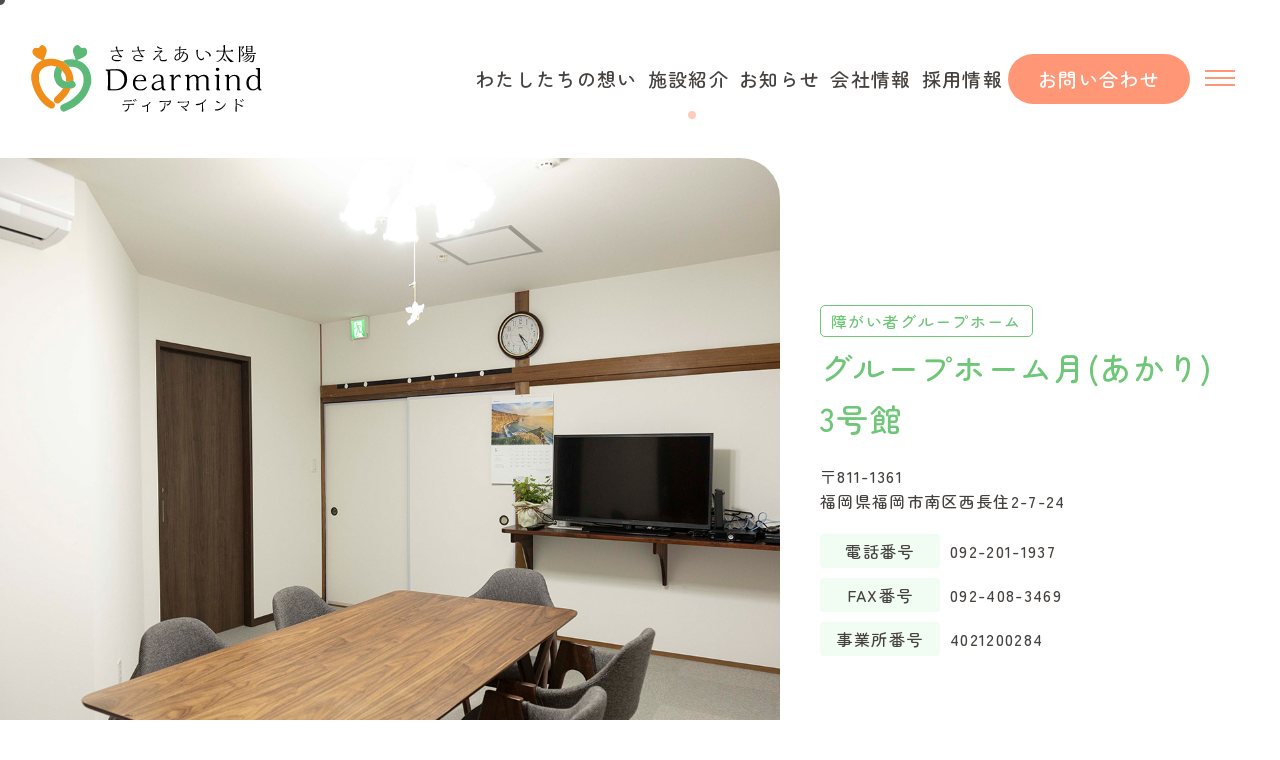

--- FILE ---
content_type: text/html; charset=UTF-8
request_url: https://dearmind.com/facility/%E3%82%B0%E3%83%AB%E3%83%BC%E3%83%97%E3%83%9B%E3%83%BC%E3%83%A0%E6%9C%88-3%E5%8F%B7%E9%A4%A8/
body_size: 14138
content:
<!doctype html>
<html lang="ja">
<head>
<!-- Google tag (gtag.js) -->
<script async src="https://www.googletagmanager.com/gtag/js?id=G-337ZHGC359"></script>
<script>
  window.dataLayer = window.dataLayer || [];
  function gtag(){dataLayer.push(arguments);}
  gtag('js', new Date());

  gtag('config', 'G-337ZHGC359');
</script>
    <meta charset="UTF-8" />
    <meta http-equiv="X-UA-Compatible" content="IE=edge" />
    <meta name="viewport" content="width=device-width, initial-scale=1, shrink-to-fit=no">
    <link rel="profile" href="https://gmpg.org/xfn/11" />
    <link rel="icon" type="image/x-icon" href="https://dearmind.com/hp_dm/wp-content/themes/dearmind/assets/images/favicon.ico">
    <script type="module" crossorigin src="https://dearmind.com/hp_dm/wp-content/themes/dearmind/assets/js/about.js"></script>
    <script type="module">
      import.meta.url;
      import('_').catch(() => 1);
      async function* g() {}
      if (location.protocol != 'file:') {
        window.__vite_is_modern_browser = true;
      }
    </script>
    <script type="module">
      !(function () {
        if (window.__vite_is_modern_browser) return;
        console.warn('vite: loading legacy chunks, syntax error above and the same error below should be ignored');
        var e = document.getElementById('vite-legacy-polyfill'),
          n = document.createElement('script');
        (n.src = e.src),
          (n.onload = function () {
            System.import(document.getElementById('vite-legacy-entry').getAttribute('data-src'));
          }),
          document.body.appendChild(n);
      })();
    </script>
    <meta name='robots' content='index, follow, max-image-preview:large, max-snippet:-1, max-video-preview:-1' />
	<style>img:is([sizes="auto" i], [sizes^="auto," i]) { contain-intrinsic-size: 3000px 1500px }</style>
	
	<!-- This site is optimized with the Yoast SEO plugin v26.4 - https://yoast.com/wordpress/plugins/seo/ -->
	<title>グループホーム月(あかり) 3号館 - 株式会社ディアマインド</title>
	<link rel="canonical" href="https://dearmind.com/facility/グループホーム月-3号館/" />
	<meta property="og:locale" content="ja_JP" />
	<meta property="og:type" content="article" />
	<meta property="og:title" content="グループホーム月(あかり) 3号館 - 株式会社ディアマインド" />
	<meta property="og:url" content="https://dearmind.com/facility/グループホーム月-3号館/" />
	<meta property="og:site_name" content="株式会社ディアマインド" />
	<meta property="article:modified_time" content="2025-07-22T08:41:40+00:00" />
	<meta property="og:image" content="https://dearmind.com/hp_dm/wp-content/uploads/2023/09/akari3_03.jpg" />
	<meta property="og:image:width" content="1280" />
	<meta property="og:image:height" content="960" />
	<meta property="og:image:type" content="image/jpeg" />
	<meta name="twitter:card" content="summary_large_image" />
	<meta name="twitter:label1" content="推定読み取り時間" />
	<meta name="twitter:data1" content="1分" />
	<script type="application/ld+json" class="yoast-schema-graph">{"@context":"https://schema.org","@graph":[{"@type":"WebPage","@id":"https://dearmind.com/facility/%e3%82%b0%e3%83%ab%e3%83%bc%e3%83%97%e3%83%9b%e3%83%bc%e3%83%a0%e6%9c%88-3%e5%8f%b7%e9%a4%a8/","url":"https://dearmind.com/facility/%e3%82%b0%e3%83%ab%e3%83%bc%e3%83%97%e3%83%9b%e3%83%bc%e3%83%a0%e6%9c%88-3%e5%8f%b7%e9%a4%a8/","name":"グループホーム月(あかり) 3号館 - 株式会社ディアマインド","isPartOf":{"@id":"https://dearmind.com/#website"},"primaryImageOfPage":{"@id":"https://dearmind.com/facility/%e3%82%b0%e3%83%ab%e3%83%bc%e3%83%97%e3%83%9b%e3%83%bc%e3%83%a0%e6%9c%88-3%e5%8f%b7%e9%a4%a8/#primaryimage"},"image":{"@id":"https://dearmind.com/facility/%e3%82%b0%e3%83%ab%e3%83%bc%e3%83%97%e3%83%9b%e3%83%bc%e3%83%a0%e6%9c%88-3%e5%8f%b7%e9%a4%a8/#primaryimage"},"thumbnailUrl":"/hp_dm/wp-content/uploads/2023/09/akari3_03.jpg","datePublished":"2023-09-09T16:11:24+00:00","dateModified":"2025-07-22T08:41:40+00:00","breadcrumb":{"@id":"https://dearmind.com/facility/%e3%82%b0%e3%83%ab%e3%83%bc%e3%83%97%e3%83%9b%e3%83%bc%e3%83%a0%e6%9c%88-3%e5%8f%b7%e9%a4%a8/#breadcrumb"},"inLanguage":"ja","potentialAction":[{"@type":"ReadAction","target":["https://dearmind.com/facility/%e3%82%b0%e3%83%ab%e3%83%bc%e3%83%97%e3%83%9b%e3%83%bc%e3%83%a0%e6%9c%88-3%e5%8f%b7%e9%a4%a8/"]}]},{"@type":"ImageObject","inLanguage":"ja","@id":"https://dearmind.com/facility/%e3%82%b0%e3%83%ab%e3%83%bc%e3%83%97%e3%83%9b%e3%83%bc%e3%83%a0%e6%9c%88-3%e5%8f%b7%e9%a4%a8/#primaryimage","url":"/hp_dm/wp-content/uploads/2023/09/akari3_03.jpg","contentUrl":"/hp_dm/wp-content/uploads/2023/09/akari3_03.jpg","width":1280,"height":960},{"@type":"BreadcrumbList","@id":"https://dearmind.com/facility/%e3%82%b0%e3%83%ab%e3%83%bc%e3%83%97%e3%83%9b%e3%83%bc%e3%83%a0%e6%9c%88-3%e5%8f%b7%e9%a4%a8/#breadcrumb","itemListElement":[{"@type":"ListItem","position":1,"name":"ホーム","item":"https://dearmind.com/"},{"@type":"ListItem","position":2,"name":"施設紹介","item":"https://dearmind.com/facility/"},{"@type":"ListItem","position":3,"name":"グループホーム月(あかり) 3号館"}]},{"@type":"WebSite","@id":"https://dearmind.com/#website","url":"https://dearmind.com/","name":"株式会社ディアマインド","description":"","potentialAction":[{"@type":"SearchAction","target":{"@type":"EntryPoint","urlTemplate":"https://dearmind.com/?s={search_term_string}"},"query-input":{"@type":"PropertyValueSpecification","valueRequired":true,"valueName":"search_term_string"}}],"inLanguage":"ja"}]}</script>
	<!-- / Yoast SEO plugin. -->


<link rel='dns-prefetch' href='//code.jquery.com' />
<link rel="alternate" type="application/rss+xml" title="株式会社ディアマインド &raquo; フィード" href="https://dearmind.com/feed/" />
<link rel='stylesheet' id='wp-block-library-css' href='https://dearmind.com/hp_dm/wp-includes/css/dist/block-library/style.min.css?ver=6.8.3' type='text/css' media='all' />
<style id='classic-theme-styles-inline-css' type='text/css'>
/*! This file is auto-generated */
.wp-block-button__link{color:#fff;background-color:#32373c;border-radius:9999px;box-shadow:none;text-decoration:none;padding:calc(.667em + 2px) calc(1.333em + 2px);font-size:1.125em}.wp-block-file__button{background:#32373c;color:#fff;text-decoration:none}
</style>
<style id='global-styles-inline-css' type='text/css'>
:root{--wp--preset--aspect-ratio--square: 1;--wp--preset--aspect-ratio--4-3: 4/3;--wp--preset--aspect-ratio--3-4: 3/4;--wp--preset--aspect-ratio--3-2: 3/2;--wp--preset--aspect-ratio--2-3: 2/3;--wp--preset--aspect-ratio--16-9: 16/9;--wp--preset--aspect-ratio--9-16: 9/16;--wp--preset--color--black: #000000;--wp--preset--color--cyan-bluish-gray: #abb8c3;--wp--preset--color--white: #ffffff;--wp--preset--color--pale-pink: #f78da7;--wp--preset--color--vivid-red: #cf2e2e;--wp--preset--color--luminous-vivid-orange: #ff6900;--wp--preset--color--luminous-vivid-amber: #fcb900;--wp--preset--color--light-green-cyan: #7bdcb5;--wp--preset--color--vivid-green-cyan: #00d084;--wp--preset--color--pale-cyan-blue: #8ed1fc;--wp--preset--color--vivid-cyan-blue: #0693e3;--wp--preset--color--vivid-purple: #9b51e0;--wp--preset--gradient--vivid-cyan-blue-to-vivid-purple: linear-gradient(135deg,rgba(6,147,227,1) 0%,rgb(155,81,224) 100%);--wp--preset--gradient--light-green-cyan-to-vivid-green-cyan: linear-gradient(135deg,rgb(122,220,180) 0%,rgb(0,208,130) 100%);--wp--preset--gradient--luminous-vivid-amber-to-luminous-vivid-orange: linear-gradient(135deg,rgba(252,185,0,1) 0%,rgba(255,105,0,1) 100%);--wp--preset--gradient--luminous-vivid-orange-to-vivid-red: linear-gradient(135deg,rgba(255,105,0,1) 0%,rgb(207,46,46) 100%);--wp--preset--gradient--very-light-gray-to-cyan-bluish-gray: linear-gradient(135deg,rgb(238,238,238) 0%,rgb(169,184,195) 100%);--wp--preset--gradient--cool-to-warm-spectrum: linear-gradient(135deg,rgb(74,234,220) 0%,rgb(151,120,209) 20%,rgb(207,42,186) 40%,rgb(238,44,130) 60%,rgb(251,105,98) 80%,rgb(254,248,76) 100%);--wp--preset--gradient--blush-light-purple: linear-gradient(135deg,rgb(255,206,236) 0%,rgb(152,150,240) 100%);--wp--preset--gradient--blush-bordeaux: linear-gradient(135deg,rgb(254,205,165) 0%,rgb(254,45,45) 50%,rgb(107,0,62) 100%);--wp--preset--gradient--luminous-dusk: linear-gradient(135deg,rgb(255,203,112) 0%,rgb(199,81,192) 50%,rgb(65,88,208) 100%);--wp--preset--gradient--pale-ocean: linear-gradient(135deg,rgb(255,245,203) 0%,rgb(182,227,212) 50%,rgb(51,167,181) 100%);--wp--preset--gradient--electric-grass: linear-gradient(135deg,rgb(202,248,128) 0%,rgb(113,206,126) 100%);--wp--preset--gradient--midnight: linear-gradient(135deg,rgb(2,3,129) 0%,rgb(40,116,252) 100%);--wp--preset--font-size--small: 13px;--wp--preset--font-size--medium: 20px;--wp--preset--font-size--large: 36px;--wp--preset--font-size--x-large: 42px;--wp--preset--spacing--20: 0.44rem;--wp--preset--spacing--30: 0.67rem;--wp--preset--spacing--40: 1rem;--wp--preset--spacing--50: 1.5rem;--wp--preset--spacing--60: 2.25rem;--wp--preset--spacing--70: 3.38rem;--wp--preset--spacing--80: 5.06rem;--wp--preset--shadow--natural: 6px 6px 9px rgba(0, 0, 0, 0.2);--wp--preset--shadow--deep: 12px 12px 50px rgba(0, 0, 0, 0.4);--wp--preset--shadow--sharp: 6px 6px 0px rgba(0, 0, 0, 0.2);--wp--preset--shadow--outlined: 6px 6px 0px -3px rgba(255, 255, 255, 1), 6px 6px rgba(0, 0, 0, 1);--wp--preset--shadow--crisp: 6px 6px 0px rgba(0, 0, 0, 1);}:where(.is-layout-flex){gap: 0.5em;}:where(.is-layout-grid){gap: 0.5em;}body .is-layout-flex{display: flex;}.is-layout-flex{flex-wrap: wrap;align-items: center;}.is-layout-flex > :is(*, div){margin: 0;}body .is-layout-grid{display: grid;}.is-layout-grid > :is(*, div){margin: 0;}:where(.wp-block-columns.is-layout-flex){gap: 2em;}:where(.wp-block-columns.is-layout-grid){gap: 2em;}:where(.wp-block-post-template.is-layout-flex){gap: 1.25em;}:where(.wp-block-post-template.is-layout-grid){gap: 1.25em;}.has-black-color{color: var(--wp--preset--color--black) !important;}.has-cyan-bluish-gray-color{color: var(--wp--preset--color--cyan-bluish-gray) !important;}.has-white-color{color: var(--wp--preset--color--white) !important;}.has-pale-pink-color{color: var(--wp--preset--color--pale-pink) !important;}.has-vivid-red-color{color: var(--wp--preset--color--vivid-red) !important;}.has-luminous-vivid-orange-color{color: var(--wp--preset--color--luminous-vivid-orange) !important;}.has-luminous-vivid-amber-color{color: var(--wp--preset--color--luminous-vivid-amber) !important;}.has-light-green-cyan-color{color: var(--wp--preset--color--light-green-cyan) !important;}.has-vivid-green-cyan-color{color: var(--wp--preset--color--vivid-green-cyan) !important;}.has-pale-cyan-blue-color{color: var(--wp--preset--color--pale-cyan-blue) !important;}.has-vivid-cyan-blue-color{color: var(--wp--preset--color--vivid-cyan-blue) !important;}.has-vivid-purple-color{color: var(--wp--preset--color--vivid-purple) !important;}.has-black-background-color{background-color: var(--wp--preset--color--black) !important;}.has-cyan-bluish-gray-background-color{background-color: var(--wp--preset--color--cyan-bluish-gray) !important;}.has-white-background-color{background-color: var(--wp--preset--color--white) !important;}.has-pale-pink-background-color{background-color: var(--wp--preset--color--pale-pink) !important;}.has-vivid-red-background-color{background-color: var(--wp--preset--color--vivid-red) !important;}.has-luminous-vivid-orange-background-color{background-color: var(--wp--preset--color--luminous-vivid-orange) !important;}.has-luminous-vivid-amber-background-color{background-color: var(--wp--preset--color--luminous-vivid-amber) !important;}.has-light-green-cyan-background-color{background-color: var(--wp--preset--color--light-green-cyan) !important;}.has-vivid-green-cyan-background-color{background-color: var(--wp--preset--color--vivid-green-cyan) !important;}.has-pale-cyan-blue-background-color{background-color: var(--wp--preset--color--pale-cyan-blue) !important;}.has-vivid-cyan-blue-background-color{background-color: var(--wp--preset--color--vivid-cyan-blue) !important;}.has-vivid-purple-background-color{background-color: var(--wp--preset--color--vivid-purple) !important;}.has-black-border-color{border-color: var(--wp--preset--color--black) !important;}.has-cyan-bluish-gray-border-color{border-color: var(--wp--preset--color--cyan-bluish-gray) !important;}.has-white-border-color{border-color: var(--wp--preset--color--white) !important;}.has-pale-pink-border-color{border-color: var(--wp--preset--color--pale-pink) !important;}.has-vivid-red-border-color{border-color: var(--wp--preset--color--vivid-red) !important;}.has-luminous-vivid-orange-border-color{border-color: var(--wp--preset--color--luminous-vivid-orange) !important;}.has-luminous-vivid-amber-border-color{border-color: var(--wp--preset--color--luminous-vivid-amber) !important;}.has-light-green-cyan-border-color{border-color: var(--wp--preset--color--light-green-cyan) !important;}.has-vivid-green-cyan-border-color{border-color: var(--wp--preset--color--vivid-green-cyan) !important;}.has-pale-cyan-blue-border-color{border-color: var(--wp--preset--color--pale-cyan-blue) !important;}.has-vivid-cyan-blue-border-color{border-color: var(--wp--preset--color--vivid-cyan-blue) !important;}.has-vivid-purple-border-color{border-color: var(--wp--preset--color--vivid-purple) !important;}.has-vivid-cyan-blue-to-vivid-purple-gradient-background{background: var(--wp--preset--gradient--vivid-cyan-blue-to-vivid-purple) !important;}.has-light-green-cyan-to-vivid-green-cyan-gradient-background{background: var(--wp--preset--gradient--light-green-cyan-to-vivid-green-cyan) !important;}.has-luminous-vivid-amber-to-luminous-vivid-orange-gradient-background{background: var(--wp--preset--gradient--luminous-vivid-amber-to-luminous-vivid-orange) !important;}.has-luminous-vivid-orange-to-vivid-red-gradient-background{background: var(--wp--preset--gradient--luminous-vivid-orange-to-vivid-red) !important;}.has-very-light-gray-to-cyan-bluish-gray-gradient-background{background: var(--wp--preset--gradient--very-light-gray-to-cyan-bluish-gray) !important;}.has-cool-to-warm-spectrum-gradient-background{background: var(--wp--preset--gradient--cool-to-warm-spectrum) !important;}.has-blush-light-purple-gradient-background{background: var(--wp--preset--gradient--blush-light-purple) !important;}.has-blush-bordeaux-gradient-background{background: var(--wp--preset--gradient--blush-bordeaux) !important;}.has-luminous-dusk-gradient-background{background: var(--wp--preset--gradient--luminous-dusk) !important;}.has-pale-ocean-gradient-background{background: var(--wp--preset--gradient--pale-ocean) !important;}.has-electric-grass-gradient-background{background: var(--wp--preset--gradient--electric-grass) !important;}.has-midnight-gradient-background{background: var(--wp--preset--gradient--midnight) !important;}.has-small-font-size{font-size: var(--wp--preset--font-size--small) !important;}.has-medium-font-size{font-size: var(--wp--preset--font-size--medium) !important;}.has-large-font-size{font-size: var(--wp--preset--font-size--large) !important;}.has-x-large-font-size{font-size: var(--wp--preset--font-size--x-large) !important;}
:where(.wp-block-post-template.is-layout-flex){gap: 1.25em;}:where(.wp-block-post-template.is-layout-grid){gap: 1.25em;}
:where(.wp-block-columns.is-layout-flex){gap: 2em;}:where(.wp-block-columns.is-layout-grid){gap: 2em;}
:root :where(.wp-block-pullquote){font-size: 1.5em;line-height: 1.6;}
</style>
<link rel='stylesheet' id='timeless-style-css' href='https://dearmind.com/hp_dm/wp-content/themes/dearmind/style.css?ver=6.8.3' type='text/css' media='all' />
<link rel='stylesheet' id='wp-pagenavi-css' href='https://dearmind.com/hp_dm/wp-content/plugins/wp-pagenavi/pagenavi-css.css?ver=2.70' type='text/css' media='all' />
<script type="text/javascript" src="https://code.jquery.com/jquery-3.6.0.min.js?ver=6.8.3" id="jquery-js"></script>
<link rel="https://api.w.org/" href="https://dearmind.com/wp-json/" /><link rel="alternate" title="oEmbed (JSON)" type="application/json+oembed" href="https://dearmind.com/wp-json/oembed/1.0/embed?url=https%3A%2F%2Fdearmind.com%2Ffacility%2F%25e3%2582%25b0%25e3%2583%25ab%25e3%2583%25bc%25e3%2583%2597%25e3%2583%259b%25e3%2583%25bc%25e3%2583%25a0%25e6%259c%2588-3%25e5%258f%25b7%25e9%25a4%25a8%2F" />
<link rel="alternate" title="oEmbed (XML)" type="text/xml+oembed" href="https://dearmind.com/wp-json/oembed/1.0/embed?url=https%3A%2F%2Fdearmind.com%2Ffacility%2F%25e3%2582%25b0%25e3%2583%25ab%25e3%2583%25bc%25e3%2583%2597%25e3%2583%259b%25e3%2583%25bc%25e3%2583%25a0%25e6%259c%2588-3%25e5%258f%25b7%25e9%25a4%25a8%2F&#038;format=xml" />
<link rel="icon" href="/hp_dm/wp-content/uploads/2023/10/cropped-favicon-32x32.png" sizes="32x32" />
<link rel="icon" href="/hp_dm/wp-content/uploads/2023/10/cropped-favicon-192x192.png" sizes="192x192" />
<link rel="apple-touch-icon" href="/hp_dm/wp-content/uploads/2023/10/cropped-favicon-180x180.png" />
<meta name="msapplication-TileImage" content="/hp_dm/wp-content/uploads/2023/10/cropped-favicon-270x270.png" />
</head>

<body class="wp-singular facility-template-default single single-facility postid-167 wp-embed-responsive wp-theme-dearmind grouphome facility">
    <div id="app">
        <header class="header-wrapper">
            <div class="logo">
            <a href="https://dearmind.com/"><img src="https://dearmind.com/hp_dm/wp-content/themes/dearmind/assets/images/logo.svg" alt="株式会社ディアマインド" width="233" height="68.33" /></a>
            </div>
            <nav class="nav-header">
                <div class="menu-%e3%83%98%e3%83%83%e3%83%80%e3%83%bc%e3%83%a1%e3%83%8b%e3%83%a5%e3%83%bc-container"><ul id="menu-%e3%83%98%e3%83%83%e3%83%80%e3%83%bc%e3%83%a1%e3%83%8b%e3%83%a5%e3%83%bc" class="menu"><li id="menu-item-85" class="menu-item menu-item-type-post_type menu-item-object-page menu-item-85"><a href="https://dearmind.com/about/">わたしたちの想い</a></li>
<li id="menu-item-86" class="btn-facility menu-item menu-item-type-custom menu-item-object-custom menu-item-86"><a href="/facility">施設紹介</a></li>
<li id="menu-item-250" class="btn-news menu-item menu-item-type-custom menu-item-object-custom menu-item-250"><a href="/news">お知らせ</a></li>
<li id="menu-item-84" class="menu-item menu-item-type-post_type menu-item-object-page menu-item-84"><a href="https://dearmind.com/company/">会社情報</a></li>
<li id="menu-item-83" class="btn-recruit menu-item menu-item-type-post_type menu-item-object-page menu-item-83"><a href="https://dearmind.com/recruit/">採用情報</a></li>
<li id="menu-item-214" class="contact menu-item menu-item-type-post_type menu-item-object-page menu-item-214"><a href="https://dearmind.com/contact/">お問い合わせ</a></li>
</ul></div>                <div class="nav-toggle">
                    <button><span></span><span></span><span></span></button>
                </div>
            </nav>
        </header>
        <nav class="nav-all">
            <div class="nav-all-inner">
            <div class="nav-all-main">
                <div class="menu-%e3%82%b0%e3%83%ad%e3%83%bc%e3%83%90%e3%83%ab%e3%83%a1%e3%83%8b%e3%83%a5%e3%83%bc-container"><ul id="menu-%e3%82%b0%e3%83%ad%e3%83%bc%e3%83%90%e3%83%ab%e3%83%a1%e3%83%8b%e3%83%a5%e3%83%bc" class="menu"><li id="menu-item-88" class="menu-item menu-item-type-custom menu-item-object-custom menu-item-88"><a href="/">トップページ</a></li>
<li id="menu-item-92" class="menu-item menu-item-type-post_type menu-item-object-page menu-item-92"><a href="https://dearmind.com/about/">わたしたちの想い</a></li>
<li id="menu-item-93" class="menu-item menu-item-type-custom menu-item-object-custom menu-item-93"><a href="/news">お知らせ</a></li>
<li id="menu-item-94" class="full menu-item menu-item-type-custom menu-item-object-custom current-menu-ancestor current-menu-parent menu-item-has-children menu-item-94"><a href="/facility">施設紹介</a>
<ul class="sub-menu">
	<li id="menu-item-95" class="menu-item menu-item-type-post_type menu-item-object-facility menu-item-95"><a href="https://dearmind.com/?post_type=facility&#038;p=67">ささえあい太陽_save25103101（初期）</a></li>
	<li id="menu-item-204" class="menu-item menu-item-type-post_type menu-item-object-facility menu-item-204"><a href="https://dearmind.com/?post_type=facility&#038;p=142">ささえあい太陽 気楽家_save25103101（初期）</a></li>
	<li id="menu-item-205" class="menu-item menu-item-type-post_type menu-item-object-facility menu-item-205"><a href="https://dearmind.com/?post_type=facility&#038;p=148">ささえあい太陽 笑（ほほえみ）</a></li>
	<li id="menu-item-209" class="menu-item menu-item-type-post_type menu-item-object-facility menu-item-209"><a href="https://dearmind.com/?post_type=facility&#038;p=173">希ホームⅠ_save25103101（初期）</a></li>
	<li id="menu-item-210" class="menu-item menu-item-type-post_type menu-item-object-facility menu-item-210"><a href="https://dearmind.com/?post_type=facility&#038;p=180">希ホームⅡ_save25103101（初期）</a></li>
	<li id="menu-item-211" class="menu-item menu-item-type-post_type menu-item-object-facility menu-item-211"><a href="https://dearmind.com/?post_type=facility&#038;p=195">ささえあい太陽ケアプランセンター_save25103101（初期）</a></li>
	<li id="menu-item-212" class="menu-item menu-item-type-post_type menu-item-object-facility menu-item-212"><a href="https://dearmind.com/facility/%e3%83%af%e3%83%bc%e3%82%af%e3%83%97%e3%83%a9%e3%82%b6-%e3%81%95%e3%81%95%e3%81%88%e3%81%82%e3%81%84%e5%a4%aa%e9%99%bd/">ワークプラザ ささえあい太陽</a></li>
	<li id="menu-item-206" class="menu-item menu-item-type-post_type menu-item-object-facility menu-item-206"><a href="https://dearmind.com/facility/%e3%82%b0%e3%83%ab%e3%83%bc%e3%83%97%e3%83%9b%e3%83%bc%e3%83%a0%e6%9c%88-1%e5%8f%b7%e9%a4%a8/">グループホーム月(あかり) 1号館</a></li>
	<li id="menu-item-207" class="menu-item menu-item-type-post_type menu-item-object-facility menu-item-207"><a href="https://dearmind.com/facility/%e3%82%b0%e3%83%ab%e3%83%bc%e3%83%97%e3%83%9b%e3%83%bc%e3%83%a0%e6%9c%88-2%e5%8f%b7%e9%a4%a8/">グループホーム月(あかり) 2号館</a></li>
	<li id="menu-item-208" class="menu-item menu-item-type-post_type menu-item-object-facility current-menu-item menu-item-208"><a href="https://dearmind.com/facility/%e3%82%b0%e3%83%ab%e3%83%bc%e3%83%97%e3%83%9b%e3%83%bc%e3%83%a0%e6%9c%88-3%e5%8f%b7%e9%a4%a8/" aria-current="page">グループホーム月(あかり) 3号館</a></li>
</ul>
</li>
<li id="menu-item-91" class="menu-item menu-item-type-post_type menu-item-object-page menu-item-91"><a href="https://dearmind.com/company/">会社情報</a></li>
<li id="menu-item-90" class="menu-item menu-item-type-post_type menu-item-object-page menu-item-90"><a href="https://dearmind.com/recruit/">採用情報</a></li>
</ul></div>            </div>
            <div class="nav-all-sub">
                <ul>
                <li><a href="https://dearmind.com/privacy">プライバシーポリシー</a></li>
                </ul>
            </div>
            <div class="nav-all-trial">
                <h2><span>1日無料体験</span></h2>
                <div class="nav-all-trial-contact">
                <div class="tel-block">
                    <div class="tel-block-no">
                    <img src="https://dearmind.com/hp_dm/wp-content/themes/dearmind/assets/images/tel.svg" /><span class="en">092-408-2084</span>
                    </div>
                    <div class="tel-block-time">9:00〜18:00（月〜金）</div>
                </div>
                <div class="mail"><a href="https://dearmind.com/contact">お問い合わせフォーム</a></div>
                </div>
            </div>
            </div>
        </nav>
        <main>

    <div class="facility-header">
        <div class="facility-header-info">
            <div class="facility-cat">
                <span>障がい者グループホーム</span>            </div>
            <h1>グループホーム月(あかり) 3号館</h1>
                                                <div class="address">〒811-1361<br />
福岡県福岡市南区西長住2-7-24</div>
                                                    <dl>
                        <dt><span>電話番号</span></dt>
                        <dd>092-201-1937</dd>
                    </dl>
                                                    <dl>
                        <dt><span>FAX番号</span></dt>
                        <dd>092-408-3469</dd>
                    </dl>
                                                                    <dl>
                        <dt><span>事業所番号</span></dt>
                        <dd>4021200284</dd>
                    </dl>
                                                    </div>
        <div class="facility-header-cover"><img width="1280" height="960" src="/hp_dm/wp-content/uploads/2023/09/akari3_03.jpg" class="attachment-full size-full wp-post-image" alt="" decoding="async" fetchpriority="high" srcset="https://dearmind.com/hp_dm/wp-content/uploads/2023/09/akari3_03.jpg 1280w, https://dearmind.com/hp_dm/wp-content/uploads/2023/09/akari3_03-300x225.jpg 300w" sizes="(max-width: 1280px) 100vw, 1280px" /></div>
    </div>
    <div class="page-body">
                    <div class="facility-lead">
                <div class="container">
                    グループホーム月(あかり)3号館は男性を対象とした、定員数5名の小規模グループホームです。<br />
「障がいがあっても、将来的には家族から自立したい」<br />
「一人暮らしをしたいけど、なかなか第一歩が踏み出せない」<br />
そんな一人暮らしに自信が持てない方の生活の練習をお手伝いさせていただきます。                </div>
            </div>
                <div class="facility-content">
            <div class="facility-nav" id="localNav">
                <ul>
                    <li><a href="#outline">事業所概要</a></li>
                    <li><a href="#gallery">施設ギャラリー</a></li>
                                                                        <li><a href="#feature">数字でみる特徴</a></li>
                                                    <li><a href="#flow">月の暮らし</a></li>
                                                    <li><a href="#support">医療体制・医療連携</a></li>
                                                    <li><a href="#fee">ご利用料金</a></li>
                                                                                    <li><a href="#access">アクセスマップ</a></li>
                </ul>
            </div>
                                                <div class="section facility-outline" id="outline">
                        <div class="container">
                            <h2 class="title-dot"><span>事業所概要</span></h2>
                            <table>
                                <tbody>
                                                                                                    <tr>
                                        <th>住所</th>
                                        <td>福岡県福岡市南区西長住2-7-24</td>
                                    </tr>
                                                                    <tr>
                                        <th>サービス提供対象</th>
                                        <td>区分4以下の方が中心でご利用されています。精神障がいと知的障がいの方がご利用されております。<br />
※身体障がいの方も入居されておりますのでご相談ください</td>
                                    </tr>
                                                                    <tr>
                                        <th>食事</th>
                                        <td>手作りの食事が自慢！自炊のお手伝いも！<br />
※平日の朝食・夕食<br />
※平日の昼食・土日の食事については、利用者様のご希望があれば、食事を提供することも可能です</td>
                                    </tr>
                                                                    <tr>
                                        <th>特筆事項</th>
                                        <td>商店街、バス停、銀行が近くにあり便利です。</td>
                                    </tr>
                                                                                                </tbody>
                            </table>
                            <p class="m-t-15"></p>
                        </div>
                    </div>
                                        <div class="section facility-gallery" id="gallery">
                                                            <div class="gallery splide">
                            <div class="splide__track">
                                <ul class="splide__list">
                                                                                                                        <li class="splide__slide">
                                                                                                    <img src="/hp_dm/wp-content/uploads/2023/09/akari3_01.jpg" alt="" />
                                                                                                                                            </li>
                                                                                    <li class="splide__slide">
                                                                                                    <img src="/hp_dm/wp-content/uploads/2023/09/akari3_02.jpg" alt="" />
                                                                                                                                            </li>
                                                                                    <li class="splide__slide">
                                                                                                    <img src="/hp_dm/wp-content/uploads/2023/09/akari3_03.jpg" alt="" />
                                                                                                                                            </li>
                                                                                                            </ul>
                            </div>
                            <div class="container"><ul class="splide__pagination"></ul></div>
                        </div>
                                                </div>
                                                                                                <div class="section facility-feature" id="feature">
                            <div class="container">
                                                                    <h2 class="title-dot"><span>数字でみる特徴</span></h2>
                                                                                                    <div class="facility-feature-body">
                  <div class="facility-feature-item">
                    <dl>
                      <dt>職員の平均年齢</dt>
                      <dd><span>45</span>歳</dd>
                    </dl>
                  </div>
                  <div class="facility-feature-item">
                    <dl>
                      <dt>職員の男女比率</dt>
                      <dd>男1人：女5人</dd>
                    </dl>
                  </div>
                </div>                                                            </div>
                        </div>
                    
                    
                    
                                                                                    <div class="section facility-flow akari-flow" id="flow">
                            <div class="container">
                                                                                                    <h2 class="title-dot"><span>グループホーム月の暮らし</span></h2>
                <p class="lead">
                  どんな方でも、自分らしく、安心して生活することができる。<br />グループホーム月（あかり）が目指すのは、そういう毎日です。
                </p>
                <div class="akari-flow-timeline">
                  <div class="item">
                    <div class="clock"><img src="http://dearmind.com/hp_dm/wp-content/themes/dearmind/assets/images/clock0700.svg" alt="07:00" /></div>
                    <div class="time">7:00</div>
                    <div class="label">朝食</div>
                  </div>
                  <div class="item">
                    <div class="clock"><img src="http://dearmind.com/hp_dm/wp-content/themes/dearmind/assets/images/clock0830.svg" alt="08:30" /></div>
                    <div class="time">8:30</div>
                    <div class="label">日中活動へ</div>
                  </div>
                  <div class="item">
                    <div class="clock"><img src="http://dearmind.com/hp_dm/wp-content/themes/dearmind/assets/images/clock1700.svg" alt="17:00" /></div>
                    <div class="time">17:00</div>
                    <div class="label">帰宅</div>
                  </div>
                  <div class="item">
                    <div class="clock"><img src="http://dearmind.com/hp_dm/wp-content/themes/dearmind/assets/images/clock1900.svg" alt="18:30" /></div>
                    <div class="time">18:30</div>
                    <div class="label">夕食</div>
                  </div>
                  <div class="item">
                    <div class="clock"><img src="http://dearmind.com/hp_dm/wp-content/themes/dearmind/assets/images/clock2000.svg" alt="20:00" /></div>
                    <div class="time">20:00</div>
                    <div class="label">入浴</div>
                  </div>
                  <div class="item">
                    <div class="clock"><img src="http://dearmind.com/hp_dm/wp-content/themes/dearmind/assets/images/clock2200.svg" alt="22:00" /></div>
                    <div class="time">22:00</div>
                    <div class="label">消灯</div>
                  </div>
                </div>
                <div class="akari-flow-type">
                  <div class="item fadein">
                    <div class="thumb"><img src="http://dearmind.com/hp_dm/wp-content/themes/dearmind/assets/images/gf-life.svg" alt="" /></div>
                    <div class="description">
                      <div class="label">LIFE<span>生活</span></div>
                      <p>市役所・病院などへ一人で行くのが不安な方は、スタッフが同行いたしますのでご安心ください。</p>
                    </div>
                  </div>
                  <div class="item fadein">
                    <div class="thumb"><img src="http://dearmind.com/hp_dm/wp-content/themes/dearmind/assets/images/gf-work.svg" alt="" /></div>
                    <div class="description">
                      <div class="label">WORKING<span>仕事</span></div>
                      <p>
                        働く場所を一緒に探します。<br />就職先が決まったあとも安心して働けるよう、フォローしていきます。
                      </p>
                    </div>
                  </div>
                  <div class="item fadein">
                    <div class="thumb"><img src="http://dearmind.com/hp_dm/wp-content/themes/dearmind/assets/images/gf-community.svg" alt="" /></div>
                    <div class="description">
                      <div class="label">COMMUNITY<span>繋がり</span></div>
                      <p>
                        入居者様同士で仲良くなって、遊園地に遊びに行くことも。月（あかり）での暮らしを通じて新しい出会いが生まれます。
                      </p>
                    </div>
                  </div>
                  <div class="item fadein">
                    <div class="thumb"><img src="http://dearmind.com/hp_dm/wp-content/themes/dearmind/assets/images/gf-meeting.svg" alt="" /></div>
                    <div class="description">
                      <div class="label">MEETING<span>会話</span></div>
                      <p>
                        1ヶ月に1回「入居者会議」を行っています。気持ちよく共同生活が送れるようにみんなで話し合います。
                      </p>
                    </div>
                  </div>
                </div>                                                            </div>
                        </div>
                    
                    
                    
                                    
                                                                    <div class="section " id="support">
                            <div class="container md">
                                                                    <h2 class="title-dot"><span>医療体制・医療連携</span></h2>
                                                                                                    <p>グループ内にある内科クリニックや訪問看護や訪問リハビリ、訪問歯科などに連携しているため、安心してサービスを受ける環境があります。<br />
介護サービスとの併用も可能です。<br />
また専門的な知見をもつ社会福祉士、臨床心理士、看護師、リハビリ職がグループ内にいるため、利用者様にあわせたケアを行うことができることも特徴の一つです。</p>
                                                            </div>
                        </div>
                    
                    
                                                                                    <div class="section facility-fee" id="fee">
                            <div class="container">
                                                                    <h2 class="title-dot"><span>ご利用料金</span></h2>
                                                                                                    <div class="section">
                  <div class="facility-fee-card grouphome">
                    <div class="card">
                      <div class="card-body">
                        <dl>
                          <dt>家賃</dt>
                          <dd>19,000円</dd>
                        </dl>
                        <dl>
                          <dt>食材費</dt>
                          <dd>
                            27,000円
                            <div class="small">朝食300円+夕食600円×30日分</div>
                          </dd>
                        </dl>
                        <dl>
                          <dt>水道光熱費</dt>
                          <dd>12,000円</dd>
                        </dl>
                        <dl>
                          <dt>日用品費</dt>
                          <dd>3,000円</dd>
                        </dl>
                        <dl>
                          <dt>補助金<br class="br-xs"><small>（特定障がい者特別給付費支給対象者）</small></dt>
                          <dd>-10,000円</dd>
                        </dl>
                      </div>
                      <div class="card-footer">
                        <dl>
                          <dt>合計</dt>
                          <dd>51,000円</dd>
                        </dl>
                      </div>
                    </div>
                  </div>
                </div>                                                            </div>
                        </div>
                    
                    
                    
                                                    <div class="section facility-access" id="access">
                <div class="container">
                                            <h2 class="title-dot"><span>アクセスマップ</span></h2>
                        <div class="map">
                                                    </div>
                        <div class="facility-access-info">
                            <div class="name">
                                <h4>グループホーム月(あかり) 3号館</h4>
                                                                                                            <div class="address">〒811-1361<br />
福岡県福岡市南区西長住2-7-24</div>
                                                                                                    <a href="https://goo.gl/maps/SgJkemBpDC7p1Kny7">Google Map<svg xmlns="http://www.w3.org/2000/svg" viewBox="0 0 18 17" fill="none"><path d="M11 1a1 1 0 0 1 1-1h5a1 1 0 0 1 1 1v4.659a1 1 0 1 1-2 0v-2.36l-7.318 6.819a1 1 0 0 1-1.364-1.464L14.46 2H12a1 1 0 0 1-1-1ZM.904 2.678A3.077 3.077 0 0 1 3 1.864h6a1 1 0 1 1 0 2H3c-.287 0-.55.107-.732.277A.802.802 0 0 0 2 4.727v9.318c0 .205.087.418.268.586.183.17.445.278.732.278h10c.287 0 .55-.107.732-.278a.802.802 0 0 0 .268-.586v-5.59a1 1 0 1 1 2 0v5.59c0 .783-.335 1.519-.904 2.05a3.077 3.077 0 0 1-2.096.814H3a3.077 3.077 0 0 1-2.096-.815A2.801 2.801 0 0 1 0 14.045V4.727c0-.783.335-1.519.904-2.05Z" /></svg></a>
                            </div>
                        </div>
                                    </div>
            </div>
        </div>

    </div>
</main>
      <!--footer-->
      <div class="footer-wrapper">
              <div class="footer-trial">
          <div class="footer-trial-contact">
            <h3><span>まずはお気軽にお問い合わせください！</span></h3>
            <div class="footer-trial-contact-flex">
              <div class="tel-block">
                <div class="tel-block-no">
                  <img src="https://dearmind.com/hp_dm/wp-content/themes/dearmind/assets/images/tel-primary.svg" /><span class="en">092-408-2084</span>
                </div>
                <div class="tel-block-time">9:00〜18:00（月〜金）</div>
              </div>
              <div class="mail-block"><a href="https://dearmind.com/contact">お問い合わせフォーム</a></div>
            </div>
          </div>
        </div>
              <div class="footer-main">
          <div class="container">
            <nav class="footer-nav">
              <ul>
                <li><a href="https://dearmind.com/">トップページ</a></li>
                <li><a href="https://dearmind.com/about">わたしたちの想い</a></li>
                <li><a href="https://dearmind.com/news">お知らせ</a></li>
              </ul>
              <ul class="service">
                <li>
                  <a href="https://dearmind.com/facility">施設紹介</a>
                  <ul><li><a href="https://dearmind.com/facility/%e3%81%95%e3%81%95%e3%81%88%e3%81%82%e3%81%84%e5%a4%aa%e9%99%bd/">ささえあい太陽</a></li><li><a href="https://dearmind.com/facility/%e3%81%95%e3%81%95%e3%81%88%e3%81%82%e3%81%84%e5%a4%aa%e9%99%bd-%e6%b0%97%e6%a5%bd%e5%ae%b6/">ささえあい太陽 気楽家</a></li><li><a href="https://dearmind.com/facility/%e5%b8%8c%e3%83%9b%e3%83%bc%e3%83%a0%e2%85%b0/">希ホームⅠ</a></li><li><a href="https://dearmind.com/facility/%e5%b8%8c%e3%83%9b%e3%83%bc%e3%83%a0%e2%85%b1/">希ホームⅡ</a></li><li><a href="https://dearmind.com/facility/%e3%81%95%e3%81%95%e3%81%88%e3%81%82%e3%81%84%e5%a4%aa%e9%99%bd%e3%82%b1%e3%82%a2%e3%83%97%e3%83%a9%e3%83%b3%e3%82%bb%e3%83%b3%e3%82%bf%e3%83%bc/">ささえあい太陽ケアプランセンター</a></li><li><a href="https://dearmind.com/facility/%e3%83%af%e3%83%bc%e3%82%af%e3%83%97%e3%83%a9%e3%82%b6-%e3%81%95%e3%81%95%e3%81%88%e3%81%82%e3%81%84%e5%a4%aa%e9%99%bd/">ワークプラザ ささえあい太陽</a></li><li><a href="https://dearmind.com/facility/%e3%82%b0%e3%83%ab%e3%83%bc%e3%83%97%e3%83%9b%e3%83%bc%e3%83%a0%e6%9c%88-1%e5%8f%b7%e9%a4%a8/">グループホーム月(あかり) 1号館</a></li><li><a href="https://dearmind.com/facility/%e3%82%b0%e3%83%ab%e3%83%bc%e3%83%97%e3%83%9b%e3%83%bc%e3%83%a0%e6%9c%88-2%e5%8f%b7%e9%a4%a8/">グループホーム月(あかり) 2号館</a></li><li><a href="https://dearmind.com/facility/%e3%82%b0%e3%83%ab%e3%83%bc%e3%83%97%e3%83%9b%e3%83%bc%e3%83%a0%e6%9c%88-3%e5%8f%b7%e9%a4%a8/">グループホーム月(あかり) 3号館</a></li></ul>                </li>
              </ul>
              <ul>
                <li><a href="https://dearmind.com/company">会社情報</a></li>
                <li><a href="https://dearmind.com/recruit">採用情報</a></li>
                <li><a href="https://dearmind.com/contact">お問い合わせ</a></li>
                <li><a href="https://dearmind.com/privacy">プライバシーポリシー</a></li>
              </ul>
            </nav>
            <div class="footer-company">
              <div class="logo">
                <img src="https://dearmind.com/hp_dm/wp-content/themes/dearmind/assets/images/logo.svg" alt="ディアマインド" width="233" height="68.33" />
              </div>
              <div class="address">
                <div>〒811-1351　福岡県福岡市南区屋形原4丁目27-5</div>
                <div>電話番号 092-408-2084</div>
              </div>
            </div>
          </div>
        </div>
        <div class="footer-banner">
          <ul>
            <li>
              <a href="https://www.keyagou-naika.com/" target="_blank"
                ><img src="https://dearmind.com/hp_dm/wp-content/themes/dearmind/assets/images/img_ftlink_keyagou.gif" alt="けやごう内科・胃腸内科クリニック"
              /></a>
            </li>
            <li>
              <a href="https://yu-sei.or.jp/" target="_blank"
                ><img src="https://dearmind.com/hp_dm/wp-content/themes/dearmind/assets/images/img_ftlink_matoba.gif" alt="医療法人 優誠会 ささえあい太陽まとば"
              /></a>
            </li>
            <li>
              <a href="https://hospicefukuoka.com/" target="_blank"
                ><img
                  src="[data-uri]"
                  alt="市民ホスピス・福岡"
              /></a>
            </li>
            <li>
              <a href="https://pmchanahata.or.jp/" target="_blank"
                ><img src="https://dearmind.com/hp_dm/wp-content/themes/dearmind/assets/images/img_ftlink_hanahata.gif" alt="はなはた内科クリニック"
              /></a>
            </li>
          </ul>
        </div>
      </div>
      <!-- ANALIZE START-->
      <script type="text/javascript">
      document.write('<img src="/analyze_mkl/analyze.cgi?' + screen.width + 'x' + screen.height + '&amp;' + screen.colorDepth + '&amp;' + document.referrer + '" alt="" width="1" height="1" />');
      </script>
      <noscript>
      <img src="/analyze_mkl/analyze.cgi" alt="" width="1" height="1" />
      </noscript>
      <!-- ANALIZE END-->
      <div class="copyright"><div class="container">Copyright &copy;2025 dearmind All Rights Reserved.</div></div>
      <div class="cursor" id="cursor"></div>
    </div>

    <script nomodule>
      !(function () {
        var e = document,
          t = e.createElement('script');
        if (!('noModule' in t) && 'onbeforeload' in t) {
          var n = !1;
          e.addEventListener(
            'beforeload',
            function (e) {
              if (e.target === t) n = !0;
              else if (!e.target.hasAttribute('nomodule') || !n) return;
              e.preventDefault();
            },
            !0
          ),
            (t.type = 'module'),
            (t.src = '.'),
            e.head.appendChild(t),
            t.remove();
        }
      })();
    </script>
    <script nomodule crossorigin id="vite-legacy-polyfill" src="https://dearmind.com/hp_dm/wp-content/themes/dearmind/assets/js/polyfills-legacy.js"></script>
        <script type="speculationrules">
{"prefetch":[{"source":"document","where":{"and":[{"href_matches":"\/*"},{"not":{"href_matches":["\/hp_dm\/wp-*.php","\/hp_dm\/wp-admin\/*","\/hp_dm\/wp-content\/uploads\/*","\/hp_dm\/wp-content\/*","\/hp_dm\/wp-content\/plugins\/*","\/hp_dm\/wp-content\/themes\/dearmind\/*","\/*\\?(.+)"]}},{"not":{"selector_matches":"a[rel~=\"nofollow\"]"}},{"not":{"selector_matches":".no-prefetch, .no-prefetch a"}}]},"eagerness":"conservative"}]}
</script>
    </body>
</html>


--- FILE ---
content_type: text/css
request_url: https://dearmind.com/hp_dm/wp-content/themes/dearmind/style.css?ver=6.8.3
body_size: 49
content:
@charset 'UTF-8';
/*!
Theme Name: dearmind
Theme URI:
Author:
Author URI:
Description: dearmind
Version: 1.0
*/
 @import url(./assets/css/all.css?202301004);

--- FILE ---
content_type: text/css
request_url: https://dearmind.com/hp_dm/wp-content/themes/dearmind/assets/css/all.css?202301004
body_size: 19670
content:
@charset "UTF-8";
@import 'https://fonts.googleapis.com/css2?family=Zen+Maru+Gothic:wght@500&display=swap'; /*! destyle.css v4.0.0 | MIT License | https://github.com/nicolas-cusan/destyle.css */
*,
:before,
:after {
  box-sizing: border-box;
  border-style: solid;
  border-width: 0;
}
html {
  line-height: 1.15;
  -webkit-text-size-adjust: 100%;
  -webkit-tap-highlight-color: transparent;
}
body {
  margin: 0;
}
main {
  display: block;
}
p,
table,
blockquote,
address,
pre,
iframe,
form,
figure,
dl {
  margin: 0;
}
h1,
h2,
h3,
h4,
h5,
h6 {
  font-size: inherit;
  font-weight: inherit;
  margin: 0;
}
ul,
ol {
  margin: 0;
  padding: 0;
  list-style: none;
}
dt {
  font-weight: 700;
}
dd {
  margin-left: 0;
}
hr {
  box-sizing: content-box;
  height: 0;
  overflow: visible;
  border-top-width: 1px;
  margin: 0;
  clear: both;
  color: inherit;
}
pre {
  font-family: monospace, monospace;
  font-size: inherit;
}
address {
  font-style: inherit;
}
a {
  background-color: transparent;
  text-decoration: none;
  color: inherit;
}
abbr[title] {
  -webkit-text-decoration: underline dotted;
  text-decoration: underline dotted;
}
b,
strong {
  font-weight: bolder;
}
code,
kbd,
samp {
  font-family: monospace, monospace;
  font-size: inherit;
}
small {
  font-size: 80%;
}
sub,
sup {
  font-size: 75%;
  line-height: 0;
  position: relative;
  vertical-align: baseline;
}
sub {
  bottom: -0.25em;
}
sup {
  top: -0.5em;
}
svg,
img,
embed,
object,
iframe {
  vertical-align: bottom;
}
button,
input,
optgroup,
select,
textarea {
  -webkit-appearance: none;
  -moz-appearance: none;
  appearance: none;
  vertical-align: middle;
  color: inherit;
  font: inherit;
  background: transparent;
  padding: 0;
  margin: 0;
  border-radius: 0;
  text-align: inherit;
  text-transform: inherit;
}
button,
[type='button'],
[type='reset'],
[type='submit'] {
  cursor: pointer;
}
button:disabled,
[type='button']:disabled,
[type='reset']:disabled,
[type='submit']:disabled {
  cursor: default;
}
:-moz-focusring {
  outline: auto;
}
select:disabled {
  opacity: inherit;
}
option {
  padding: 0;
}
fieldset {
  margin: 0;
  padding: 0;
  min-width: 0;
}
legend {
  padding: 0;
}
progress {
  vertical-align: baseline;
}
textarea {
  overflow: auto;
}
[type='number']::-webkit-inner-spin-button,
[type='number']::-webkit-outer-spin-button {
  height: auto;
}
[type='search'] {
  outline-offset: -2px;
}
[type='search']::-webkit-search-decoration {
  -webkit-appearance: none;
}
::-webkit-file-upload-button {
  -webkit-appearance: button;
  font: inherit;
}
[type='number'] {
  -moz-appearance: textfield;
}
label[for] {
  cursor: pointer;
}
details {
  display: block;
}
summary {
  display: list-item;
}
[contenteditable]:focus {
  outline: auto;
}
table {
  border-color: inherit;
  border-collapse: collapse;
}
caption {
  text-align: left;
}
td,
th {
  vertical-align: top;
  padding: 0;
}
th {
  text-align: left;
  font-weight: 700;
}
.splide__container {
  box-sizing: border-box;
  position: relative;
}
.splide__list {
  backface-visibility: hidden;
  display: flex;
  height: 100%;
  margin: 0 !important;
  padding: 0 !important;
}
.splide.is-initialized:not(.is-active) .splide__list {
  display: block;
}
.splide__pagination {
  align-items: center;
  display: flex;
  flex-wrap: wrap;
  justify-content: center;
  margin: 0;
  pointer-events: none;
}
.splide__pagination li {
  display: inline-block;
  line-height: 1;
  list-style-type: none;
  margin: 0;
  pointer-events: auto;
}
.splide:not(.is-overflow) .splide__pagination {
  display: none;
}
.splide__progress__bar {
  width: 0;
}
.splide {
  position: relative;
  visibility: hidden;
}
.splide.is-initialized,
.splide.is-rendered {
  visibility: visible;
}
.splide__slide {
  backface-visibility: hidden;
  box-sizing: border-box;
  flex-shrink: 0;
  list-style-type: none !important;
  margin: 0;
  position: relative;
}
.splide__slide img {
  vertical-align: bottom;
}
.splide__spinner {
  animation: splide-loading 1s linear infinite;
  border: 2px solid #999;
  border-left-color: transparent;
  border-radius: 50%;
  bottom: 0;
  contain: strict;
  display: inline-block;
  height: 20px;
  left: 0;
  margin: auto;
  position: absolute;
  right: 0;
  top: 0;
  width: 20px;
}
.splide__sr {
  clip: rect(0 0 0 0);
  border: 0;
  height: 1px;
  margin: -1px;
  overflow: hidden;
  padding: 0;
  position: absolute;
  width: 1px;
}
.splide__toggle.is-active .splide__toggle__play,
.splide__toggle__pause {
  display: none;
}
.splide__toggle.is-active .splide__toggle__pause {
  display: inline;
}
.splide__track {
  overflow: hidden;
  position: relative;
  z-index: 0;
}
@keyframes splide-loading {
  0% {
    transform: rotate(0);
  }
  to {
    transform: rotate(1turn);
  }
}
.splide__track--draggable {
  -webkit-touch-callout: none;
  -webkit-user-select: none;
  -moz-user-select: none;
  user-select: none;
}
.splide__track--fade > .splide__list > .splide__slide {
  margin: 0 !important;
  opacity: 0;
  z-index: 0;
}
.splide__track--fade > .splide__list > .splide__slide.is-active {
  opacity: 1;
  z-index: 1;
}
.splide--rtl {
  direction: rtl;
}
.splide__track--ttb > .splide__list {
  display: block;
}
.splide__arrow {
  align-items: center;
  background: #ccc;
  border: 0;
  border-radius: 50%;
  cursor: pointer;
  display: flex;
  height: 2em;
  justify-content: center;
  opacity: 0.7;
  padding: 0;
  position: absolute;
  top: 50%;
  transform: translateY(-50%);
  width: 2em;
  z-index: 1;
}
.splide__arrow svg {
  fill: #000;
  height: 1.2em;
  width: 1.2em;
}
.splide__arrow:hover:not(:disabled) {
  opacity: 0.9;
}
.splide__arrow:disabled {
  opacity: 0.3;
}
.splide__arrow:focus-visible {
  outline: 3px solid #0bf;
  outline-offset: 3px;
}
.splide__arrow--prev {
  left: 1em;
}
.splide__arrow--prev svg {
  transform: scaleX(-1);
}
.splide__arrow--next {
  right: 1em;
}
.splide.is-focus-in .splide__arrow:focus {
  outline: 3px solid #0bf;
  outline-offset: 3px;
}
.splide__pagination {
  bottom: 0.5em;
  left: 0;
  padding: 0 1em;
  position: absolute;
  right: 0;
  z-index: 1;
}
.splide__pagination__page {
  background: #ccc;
  border: 0;
  border-radius: 50%;
  display: inline-block;
  height: 8px;
  margin: 3px;
  opacity: 0.7;
  padding: 0;
  position: relative;
  transition: transform 0.2s linear;
  width: 8px;
}
.splide__pagination__page.is-active {
  background: #fff;
  transform: scale(1.4);
  z-index: 1;
}
.splide__pagination__page:hover {
  cursor: pointer;
  opacity: 0.9;
}
.splide__pagination__page:focus-visible {
  outline: 3px solid #0bf;
  outline-offset: 3px;
}
.splide.is-focus-in .splide__pagination__page:focus {
  outline: 3px solid #0bf;
  outline-offset: 3px;
}
.splide__progress__bar {
  background: #ccc;
  height: 3px;
}
.splide__slide {
  -webkit-tap-highlight-color: rgba(0, 0, 0, 0);
}
.splide__slide:focus {
  outline: 0;
}
@supports (outline-offset: -3px) {
  .splide__slide:focus-visible {
    outline: 3px solid #0bf;
    outline-offset: -3px;
  }
}
@supports (outline-offset: -3px) {
  .splide.is-focus-in .splide__slide:focus {
    outline: 3px solid #0bf;
    outline-offset: -3px;
  }
}
.splide__toggle {
  cursor: pointer;
}
.splide__toggle:focus-visible {
  outline: 3px solid #0bf;
  outline-offset: 3px;
}
.splide.is-focus-in .splide__toggle:focus {
  outline: 3px solid #0bf;
  outline-offset: 3px;
}
.splide__track--nav > .splide__list > .splide__slide {
  border: 3px solid transparent;
  cursor: pointer;
}
.splide__track--nav > .splide__list > .splide__slide.is-active {
  border: 3px solid #000;
}
.splide__arrows--rtl .splide__arrow--prev {
  left: auto;
  right: 1em;
}
.splide__arrows--rtl .splide__arrow--prev svg {
  transform: scaleX(1);
}
.splide__arrows--rtl .splide__arrow--next {
  left: 1em;
  right: auto;
}
.splide__arrows--rtl .splide__arrow--next svg {
  transform: scaleX(-1);
}
.splide__arrows--ttb .splide__arrow {
  left: 50%;
  transform: translate(-50%);
}
.splide__arrows--ttb .splide__arrow--prev {
  top: 1em;
}
.splide__arrows--ttb .splide__arrow--prev svg {
  transform: rotate(-90deg);
}
.splide__arrows--ttb .splide__arrow--next {
  bottom: 1em;
  top: auto;
}
.splide__arrows--ttb .splide__arrow--next svg {
  transform: rotate(90deg);
}
.splide__pagination--ttb {
  bottom: 0;
  display: flex;
  flex-direction: column;
  left: auto;
  padding: 1em 0;
  right: 0.5em;
  top: 0;
}
:root {
  --primary: #ff9675;
  --recruit: #56cca1;
  --green: #6ec677;
  --blue: #60b7e8;
  --purple: #ac76bf;
  --orange: #fead35;
  --gradient: linear-gradient(90deg, #fcfbdb 0%, #fcfbdb 36%, #edf7f9 69%, #fbeef5 84%, #fbeef5 100%);
  --text-color: #45413e;
  --text-brown: #5b391a;
  --border-color: #d8d8d8;
}
html {
  font-size: 62.5%;
}
body {
  -webkit-font-smoothing: antialiased;
  -moz-osx-font-smoothing: grayscale;
  font-family: Zen Maru Gothic, \30d2\30e9\30ae\30ce\4e38\30b4 Pro W4, \30d2\30e9\30ae\30ce\4e38\30b4 Pro,
    Hiragino Maru Gothic Pro, \30d2\30e9\30ae\30ce\89d2\30b4 Pro W3, Hiragino Kaku Gothic Pro,
    HG\4e38\ff7a\ff9e\ff7c\ff6f\ff78M-PRO, HGMaruGothicMPRO;
  font-size: 1.9rem;
  line-height: 2;
  position: relative;
  background-color: #fff;
  color: #45413e;
  letter-spacing: 0.07em;
}
.container {
  max-width: 1400px;
  margin: 0 auto;
  padding: 0 40px;
}
.container.lg {
  max-width: 1100px;
}
.container.md {
  max-width: 960px;
}
a {
  transition: all 0.2s ease;
  text-decoration: underline;
}
a:hover {
  text-decoration: none;
}
img {
  vertical-align: middle;
}
.br-xs,
.br-sm {
  display: none;
}
.br-pc {
  display: block;
}
.video,
.map {
  position: relative;
  width: 100%;
}
.video:before,
.map:before {
  content: '';
  display: block;
  width: 100%;
  padding-top: 56.25%;
}
.video iframe,
.map iframe {
  position: absolute;
  top: 0;
  right: 0;
  width: 100% !important;
  height: 100% !important;
}
.map {
  max-width: none;
}
.fadein {
  opacity: 0;
  transition: all 1s ease;
}
.fadein.is-show {
  opacity: 1;
}
.m-t-5 {
  margin-top: 5px !important;
}
.p-t-5 {
  padding-top: 5px !important;
}
.m-b-5 {
  margin-bottom: 5px !important;
}
.p-b-5 {
  padding-bottom: 5px !important;
}
.m-l-5 {
  margin-left: 5px !important;
}
.p-l-5 {
  padding-left: 5px !important;
}
.m-r-5 {
  margin-right: 5px !important;
}
.p-r-5 {
  padding-right: 5px !important;
}
.m-t-10 {
  margin-top: 10px !important;
}
.p-t-10 {
  padding-top: 10px !important;
}
.m-b-10 {
  margin-bottom: 10px !important;
}
.p-b-10 {
  padding-bottom: 10px !important;
}
.m-l-10 {
  margin-left: 10px !important;
}
.p-l-10 {
  padding-left: 10px !important;
}
.m-r-10 {
  margin-right: 10px !important;
}
.p-r-10 {
  padding-right: 10px !important;
}
.m-t-15 {
  margin-top: 15px !important;
}
.p-t-15 {
  padding-top: 15px !important;
}
.m-b-15 {
  margin-bottom: 15px !important;
}
.p-b-15 {
  padding-bottom: 15px !important;
}
.m-l-15 {
  margin-left: 15px !important;
}
.p-l-15 {
  padding-left: 15px !important;
}
.m-r-15 {
  margin-right: 15px !important;
}
.p-r-15 {
  padding-right: 15px !important;
}
.m-t-20 {
  margin-top: 20px !important;
}
.p-t-20 {
  padding-top: 20px !important;
}
.m-b-20 {
  margin-bottom: 20px !important;
}
.p-b-20 {
  padding-bottom: 20px !important;
}
.m-l-20 {
  margin-left: 20px !important;
}
.p-l-20 {
  padding-left: 20px !important;
}
.m-r-20 {
  margin-right: 20px !important;
}
.p-r-20 {
  padding-right: 20px !important;
}
.m-t-25 {
  margin-top: 25px !important;
}
.p-t-25 {
  padding-top: 25px !important;
}
.m-b-25 {
  margin-bottom: 25px !important;
}
.p-b-25 {
  padding-bottom: 25px !important;
}
.m-l-25 {
  margin-left: 25px !important;
}
.p-l-25 {
  padding-left: 25px !important;
}
.m-r-25 {
  margin-right: 25px !important;
}
.p-r-25 {
  padding-right: 25px !important;
}
.m-t-30 {
  margin-top: 30px !important;
}
.p-t-30 {
  padding-top: 30px !important;
}
.m-b-30 {
  margin-bottom: 30px !important;
}
.p-b-30 {
  padding-bottom: 30px !important;
}
.m-l-30 {
  margin-left: 30px !important;
}
.p-l-30 {
  padding-left: 30px !important;
}
.m-r-30 {
  margin-right: 30px !important;
}
.p-r-30 {
  padding-right: 30px !important;
}
.m-t-35 {
  margin-top: 35px !important;
}
.p-t-35 {
  padding-top: 35px !important;
}
.m-b-35 {
  margin-bottom: 35px !important;
}
.p-b-35 {
  padding-bottom: 35px !important;
}
.m-l-35 {
  margin-left: 35px !important;
}
.p-l-35 {
  padding-left: 35px !important;
}
.m-r-35 {
  margin-right: 35px !important;
}
.p-r-35 {
  padding-right: 35px !important;
}
.m-t-40 {
  margin-top: 40px !important;
}
.p-t-40 {
  padding-top: 40px !important;
}
.m-b-40 {
  margin-bottom: 40px !important;
}
.p-b-40 {
  padding-bottom: 40px !important;
}
.m-l-40 {
  margin-left: 40px !important;
}
.p-l-40 {
  padding-left: 40px !important;
}
.m-r-40 {
  margin-right: 40px !important;
}
.p-r-40 {
  padding-right: 40px !important;
}
.m-t-45 {
  margin-top: 45px !important;
}
.p-t-45 {
  padding-top: 45px !important;
}
.m-b-45 {
  margin-bottom: 45px !important;
}
.p-b-45 {
  padding-bottom: 45px !important;
}
.m-l-45 {
  margin-left: 45px !important;
}
.p-l-45 {
  padding-left: 45px !important;
}
.m-r-45 {
  margin-right: 45px !important;
}
.p-r-45 {
  padding-right: 45px !important;
}
.m-t-50 {
  margin-top: 50px !important;
}
.p-t-50 {
  padding-top: 50px !important;
}
.m-b-50 {
  margin-bottom: 50px !important;
}
.p-b-50 {
  padding-bottom: 50px !important;
}
.m-l-50 {
  margin-left: 50px !important;
}
.p-l-50 {
  padding-left: 50px !important;
}
.m-r-50 {
  margin-right: 50px !important;
}
.p-r-50 {
  padding-right: 50px !important;
}
.m-t-55 {
  margin-top: 55px !important;
}
.p-t-55 {
  padding-top: 55px !important;
}
.m-b-55 {
  margin-bottom: 55px !important;
}
.p-b-55 {
  padding-bottom: 55px !important;
}
.m-l-55 {
  margin-left: 55px !important;
}
.p-l-55 {
  padding-left: 55px !important;
}
.m-r-55 {
  margin-right: 55px !important;
}
.p-r-55 {
  padding-right: 55px !important;
}
.m-t-60 {
  margin-top: 60px !important;
}
.p-t-60 {
  padding-top: 60px !important;
}
.m-b-60 {
  margin-bottom: 60px !important;
}
.p-b-60 {
  padding-bottom: 60px !important;
}
.m-l-60 {
  margin-left: 60px !important;
}
.p-l-60 {
  padding-left: 60px !important;
}
.m-r-60 {
  margin-right: 60px !important;
}
.p-r-60 {
  padding-right: 60px !important;
}
.m-t-65 {
  margin-top: 65px !important;
}
.p-t-65 {
  padding-top: 65px !important;
}
.m-b-65 {
  margin-bottom: 65px !important;
}
.p-b-65 {
  padding-bottom: 65px !important;
}
.m-l-65 {
  margin-left: 65px !important;
}
.p-l-65 {
  padding-left: 65px !important;
}
.m-r-65 {
  margin-right: 65px !important;
}
.p-r-65 {
  padding-right: 65px !important;
}
.m-t-70 {
  margin-top: 70px !important;
}
.p-t-70 {
  padding-top: 70px !important;
}
.m-b-70 {
  margin-bottom: 70px !important;
}
.p-b-70 {
  padding-bottom: 70px !important;
}
.m-l-70 {
  margin-left: 70px !important;
}
.p-l-70 {
  padding-left: 70px !important;
}
.m-r-70 {
  margin-right: 70px !important;
}
.p-r-70 {
  padding-right: 70px !important;
}
.m-t-75 {
  margin-top: 75px !important;
}
.p-t-75 {
  padding-top: 75px !important;
}
.m-b-75 {
  margin-bottom: 75px !important;
}
.p-b-75 {
  padding-bottom: 75px !important;
}
.m-l-75 {
  margin-left: 75px !important;
}
.p-l-75 {
  padding-left: 75px !important;
}
.m-r-75 {
  margin-right: 75px !important;
}
.p-r-75 {
  padding-right: 75px !important;
}
.m-t-80 {
  margin-top: 80px !important;
}
.p-t-80 {
  padding-top: 80px !important;
}
.m-b-80 {
  margin-bottom: 80px !important;
}
.p-b-80 {
  padding-bottom: 80px !important;
}
.m-l-80 {
  margin-left: 80px !important;
}
.p-l-80 {
  padding-left: 80px !important;
}
.m-r-80 {
  margin-right: 80px !important;
}
.p-r-80 {
  padding-right: 80px !important;
}
.m-t-85 {
  margin-top: 85px !important;
}
.p-t-85 {
  padding-top: 85px !important;
}
.m-b-85 {
  margin-bottom: 85px !important;
}
.p-b-85 {
  padding-bottom: 85px !important;
}
.m-l-85 {
  margin-left: 85px !important;
}
.p-l-85 {
  padding-left: 85px !important;
}
.m-r-85 {
  margin-right: 85px !important;
}
.p-r-85 {
  padding-right: 85px !important;
}
.m-t-90 {
  margin-top: 90px !important;
}
.p-t-90 {
  padding-top: 90px !important;
}
.m-b-90 {
  margin-bottom: 90px !important;
}
.p-b-90 {
  padding-bottom: 90px !important;
}
.m-l-90 {
  margin-left: 90px !important;
}
.p-l-90 {
  padding-left: 90px !important;
}
.m-r-90 {
  margin-right: 90px !important;
}
.p-r-90 {
  padding-right: 90px !important;
}
.m-t-95 {
  margin-top: 95px !important;
}
.p-t-95 {
  padding-top: 95px !important;
}
.m-b-95 {
  margin-bottom: 95px !important;
}
.p-b-95 {
  padding-bottom: 95px !important;
}
.m-l-95 {
  margin-left: 95px !important;
}
.p-l-95 {
  padding-left: 95px !important;
}
.m-r-95 {
  margin-right: 95px !important;
}
.p-r-95 {
  padding-right: 95px !important;
}
.m-t-100 {
  margin-top: 100px !important;
}
.p-t-100 {
  padding-top: 100px !important;
}
.m-b-100 {
  margin-bottom: 100px !important;
}
.p-b-100 {
  padding-bottom: 100px !important;
}
.m-l-100 {
  margin-left: 100px !important;
}
.p-l-100 {
  padding-left: 100px !important;
}
.m-r-100 {
  margin-right: 100px !important;
}
.p-r-100 {
  padding-right: 100px !important;
}
.en {
  font-family: Helvetica Neue, helvetica, arial, sans-serif;
}
p + p {
  margin-top: 1.5em;
}
p.small,
p.note {
  font-size: 1.4rem;
  color: #696969;
}
.text-center {
  text-align: center;
}
.text-left {
  text-align: left;
}
.text-right {
  text-align: right;
}
.img-responsive {
  max-width: 100%;
  height: auto;
}
.table-responsive {
  overflow-x: scroll;
}
.red {
  color: #c00;
}
.title-arch {
  text-align: center;
  margin: 0 0 20px;
}
.title-arch h2 {
  font-size: 3.4rem;
  color: #5b391a;
  letter-spacing: 0.2em;
}
.title-dot {
  text-align: center;
  color: #ff9675;
  font-size: 2.7rem;
  margin: 0 0 20px;
  letter-spacing: 0.1em;
}
.title-dot span {
  position: relative;
  display: inline-block;
  padding-bottom: 3px;
}
.title-dot span:after {
  content: '';
  width: 90px;
  height: 2px;
  background-image: linear-gradient(to right, #ff9675, #ff9675 2px, transparent 2px, transparent 8px);
  background-size: 8px 2px;
  background-position: left bottom;
  background-repeat: repeat-x;
  position: absolute;
  left: 50%;
  bottom: 0;
  transform: translate(-50%);
}
.grouphome .title-dot {
  color: #6ec677;
}
.grouphome .title-dot span:after {
  background-image: linear-gradient(to right, #6ec677, #6ec677 2px, transparent 2px, transparent 8px);
}
.living .title-dot {
  color: #60b7e8;
}
.living .title-dot span:after {
  background-image: linear-gradient(to right, #60b7e8, #60b7e8 2px, transparent 2px, transparent 8px);
}
.working .title-dot {
  color: #ac76bf;
}
.working .title-dot span:after {
  background-image: linear-gradient(to right, #ac76bf, #ac76bf 2px, transparent 2px, transparent 8px);
}
.careplan .title-dot {
  color: #fead35;
}
.careplan .title-dot span:after {
  background-image: linear-gradient(to right, #fead35, #fead35 2px, transparent 2px, transparent 8px);
}
.recruit .title-dot,
.job .title-dot {
  color: #56cca1;
}
.recruit .title-dot span:after,
.job .title-dot span:after {
  background-image: linear-gradient(to right, #56cca1, #56cca1 2px, transparent 2px, transparent 8px);
}
.header-wrapper {
  padding: 45px 40px;
  display: flex;
  align-items: center;
}
.footer-wrapper {
  margin: 150px 0 0;
}
.footer-pr .container {
  display: flex;
}
.footer-pr .container > div {
  flex: 1;
  text-align: center;
  padding: 35px 20px 120px;
  position: relative;
}
.footer-pr .container > div a {
  position: absolute;
  left: 50%;
  bottom: 30px;
  transform: translate(-50%);
  background: #fff;
  border-radius: 100px;
  box-shadow: 0 0 15px rgba(0, 0, 0, 0.05);
  padding: 15px 30px;
  display: block;
  text-align: center;
  min-width: 310px;
  text-decoration: none;
  border: 1px solid #fff;
}
.footer-pr .container > div a:after {
  content: '';
  background-size: 23px auto;
  width: 23px;
  height: 16px;
  position: absolute;
  right: 15px;
  top: 50%;
  transform: translateY(-50%);
  transition: all 0.3s ease;
}
.footer-pr .container > div a:hover {
  color: #fff;
}
.footer-pr .container > div a:hover:after {
  background: url("data:image/svg+xml;charset=utf8,%3Csvg xmlns='http://www.w3.org/2000/svg' viewBox='0 0 26 13'%3E%3Cpath fill='%23fff' d='M19.694.755a1 1 0 0 0-1.388 1.44l3.515 3.388H1a1 1 0 0 0 0 2h20.82l-3.514 3.387a1 1 0 0 0 1.388 1.44l5.3-5.107a1 1 0 0 0 0-1.44l-5.3-5.108Z'/%3E%3C/svg%3E")
    50% 50%/100% 100% no-repeat;
}
.footer-pr .container > div + div {
  margin-left: 40px;
}
.footer-pr h3 {
  color: #fff;
  font-size: 3.8rem;
  letter-spacing: 0.15em;
  margin: 0 0 10px;
}
.footer-pr p {
  color: #fff;
  line-height: 1.75;
}
.footer-pr-trial {
  background: #ff9675;
  border-radius: 15px;
}
.footer-pr-trial:before,
.footer-pr-trial:after {
  content: '';
  background: url(./images/footer_trial_flag_l.svg) center center no-repeat;
  width: 194px;
  height: 124px;
  position: absolute;
  left: 0;
  top: 0;
}
.footer-pr-trial:after {
  left: auto;
  right: 0;
  transform: scaleX(-1);
}
.footer-pr-trial h3 {
  color: #fffbd6;
  position: relative;
  z-index: 1;
}
.footer-pr-trial .tel-block {
  margin: 15px 0;
  color: #fff;
}
.footer-pr-trial a {
  color: #ff9675;
}
.footer-pr-trial a:after {
  background: url("data:image/svg+xml;charset=utf8,%3Csvg xmlns='http://www.w3.org/2000/svg' viewBox='0 0 26 13'%3E%3Cpath fill='%23ff9675' d='M19.694.755a1 1 0 0 0-1.388 1.44l3.515 3.388H1a1 1 0 0 0 0 2h20.82l-3.514 3.387a1 1 0 0 0 1.388 1.44l5.3-5.107a1 1 0 0 0 0-1.44l-5.3-5.108Z'/%3E%3C/svg%3E")
    50% 50%/100% 100% no-repeat;
}
.footer-pr-trial a:hover {
  background: #ff9675 !important;
}
.footer-pr-recruit {
  background: #56cca1;
  border-radius: 15px;
}
.footer-pr-recruit p {
  margin: 30px 0;
}
.footer-pr-recruit a {
  color: #56cca1;
}
.footer-pr-recruit a:after {
  background: url("data:image/svg+xml;charset=utf8,%3Csvg xmlns='http://www.w3.org/2000/svg' viewBox='0 0 26 13'%3E%3Cpath fill='%2356cca1' d='M19.694.755a1 1 0 0 0-1.388 1.44l3.515 3.388H1a1 1 0 0 0 0 2h20.82l-3.514 3.387a1 1 0 0 0 1.388 1.44l5.3-5.107a1 1 0 0 0 0-1.44l-5.3-5.108Z'/%3E%3C/svg%3E")
    50% 50%/100% 100% no-repeat;
}
.footer-pr-recruit a:hover {
  background: #56cca1 !important;
}
.footer-pr-recruit .illust01 {
  position: absolute;
  right: 0;
  top: -10px;
}
.footer-pr-recruit .illust02 {
  position: absolute;
  left: 0;
  bottom: -10px;
}
.footer-trial .container {
  display: flex;
  align-items: center;
  flex-direction: row-reverse;
  background: #ff9675;
  border-radius: 30px;
  padding: 15px;
  position: relative;
}
.footer-trial .container:before,
.footer-trial .container:after {
  content: '';
  background: url(./images/footer_trial_flag_l.svg) center center no-repeat;
  width: 194px;
  height: 124px;
  position: absolute;
  left: 0;
  top: 0;
}
.footer-trial .container:after {
  left: auto;
  right: 0;
  transform: scaleX(-1);
}
.footer-trial .container .thumb {
  flex: 0 0 40%;
}
.footer-trial .container .thumb img {
  width: 100%;
  height: 100%;
  max-height: 320px;
  -o-object-fit: cover;
  object-fit: cover;
  border-radius: 0 20px 20px 0;
}
.footer-trial .container .description {
  flex: 1;
  text-align: center;
}
.footer-trial .container .description h2 {
  font-size: 3.2rem;
  color: #fffbd6;
  margin: 0 0 15px;
  position: relative;
  z-index: 1;
  text-shadow: 1px 1px 0 #ff9675, -1px -1px 0 #ff9675, -1px 1px 0 #ff9675, 1px -1px 0 #ff9675, 0 1px 0 #ff9675,
    -1px 0 #ff9675, -1px 0 0 #ff9675, 1px 0 0 #ff9675;
}
.footer-trial .container .description h2 span {
  background: #fffbd6;
  color: #ff9675;
  padding: 0 10px;
  border-radius: 5px;
  margin: 0 5px;
  text-shadow: none;
}
.footer-trial .container .description p {
  color: #fff;
}
.footer-trial .container .description p + p {
  margin: 15px 0 0;
}
.footer-trial-contact {
  text-align: center;
  margin: 40px 0 0;
}
.footer-trial-contact h3 {
  font-size: 2rem;
  margin: 0 0 20px;
}
.footer-trial-contact h3 span {
  display: inline-block;
  position: relative;
  padding: 0 15px;
}
.footer-trial-contact h3 span:before,
.footer-trial-contact h3 span:after {
  content: '';
  width: 2px;
  height: 22px;
  background: #45413e;
  display: block;
  position: absolute;
  top: 50%;
}
.footer-trial-contact h3 span:before {
  transform: translateY(-50%) rotate(-25deg);
  left: 0;
}
.footer-trial-contact h3 span:after {
  transform: translateY(-50%) rotate(25deg);
  right: 0;
}
.footer-trial-contact-flex {
  display: flex;
  align-items: center;
  justify-content: center;
}
.footer-trial-contact-flex > div {
  padding: 0 40px;
}
.footer-trial-contact-flex > div + div {
  border-left: 1px solid #d8d8d8;
}
.footer-trial-contact-flex .tel-block {
  color: #ff9675;
}
.footer-trial-contact-flex .tel-block-no {
  font-size: 5rem;
}
.footer-trial-contact-flex .tel-block-no img {
  position: relative;
  top: 2px;
  width: 36px;
  height: auto;
}
.footer-trial-contact-flex .tel-block-time {
  font-size: 1.8rem;
}
.footer-trial-contact-flex .mail-block a {
  position: relative;
  width: 360px;
  display: block;
  border: 1px solid #ff9675;
  line-height: 70px;
  color: #ff9675;
  text-decoration: none;
  font-size: 2rem;
  border-radius: 80px;
  padding: 0 40px;
  box-shadow: 0 0 10px rgba(0, 0, 0, 0.05);
}
.footer-trial-contact-flex .mail-block a:after {
  content: '';
  background: url("data:image/svg+xml;charset=utf8,%3Csvg xmlns='http://www.w3.org/2000/svg' viewBox='0 0 26 13'%3E%3Cpath fill='%23ff9675' d='M19.694.755a1 1 0 0 0-1.388 1.44l3.515 3.388H1a1 1 0 0 0 0 2h20.82l-3.514 3.387a1 1 0 0 0 1.388 1.44l5.3-5.107a1 1 0 0 0 0-1.44l-5.3-5.108Z'/%3E%3C/svg%3E")
    50% 50%/100% 100% no-repeat;
  background-size: 30px auto;
  width: 30px;
  height: 16px;
  position: absolute;
  right: 20px;
  top: 50%;
  transform: translateY(-50%);
}
.footer-trial-contact-flex .mail-block a:hover {
  background: #ff9675;
  color: #fff;
}
.footer-trial-contact-flex .mail-block a:hover:after {
  background: url("data:image/svg+xml;charset=utf8,%3Csvg xmlns='http://www.w3.org/2000/svg' viewBox='0 0 26 13'%3E%3Cpath fill='%23fff' d='M19.694.755a1 1 0 0 0-1.388 1.44l3.515 3.388H1a1 1 0 0 0 0 2h20.82l-3.514 3.387a1 1 0 0 0 1.388 1.44l5.3-5.107a1 1 0 0 0 0-1.44l-5.3-5.108Z'/%3E%3C/svg%3E")
    50% 50%/100% 100% no-repeat;
}
.footer-main {
  margin: 70px 0 0;
  font-size: 1.4rem;
}
.footer-main .container {
  display: flex;
  flex-wrap: wrap;
  flex-direction: column-reverse;
}
.footer-company {
  flex: 0 0 100%;
  text-align: center;
}
.footer-company .logo {
  margin: 0 0 15px;
}
.footer-nav {
  flex: 0 0 100%;
  margin: 40px 0 0;
  border-top: 1px solid #e2e2e2;
  border-bottom: 1px solid #e2e2e2;
  padding: 40px 0;
  display: grid;
  grid-template-columns: 1fr 2fr 1fr;
}
.footer-nav a {
  text-decoration: none;
}
.footer-nav a:hover {
  text-decoration: underline;
}
.footer-nav > ul > li + li {
  margin: 20px 0 0;
}
.footer-nav > ul > li ul {
  display: grid;
  grid-template-columns: 1fr 1fr;
  gap: 5px;
  margin: 15px 0 0;
}
.footer-nav > ul > li ul li {
  flex: 1;
}
.footer-nav > ul > li ul li a {
  color: #807c79;
}
.footer-banner {
  margin: 50px 0;
}
.footer-banner ul {
  display: flex;
  justify-content: center;
  flex-wrap: wrap;
}
.footer-banner ul li {
  margin: 10px;
}
.footer-banner ul li img {
  width: 100%;
  max-width: 375px;
  height: auto;
}
.footer-banner ul li a:hover {
  opacity: 0.8;
}
.copyright {
  background: linear-gradient(90deg, #fcfbdb 0%, #fcfbdb 36%, #edf7f9 69%, #fbeef5 84%, #fbeef5 100%);
  padding: 60px 0;
  text-align: center;
  font-size: 1.2rem;
}
.page-header {
  position: relative;
  padding: 0 0 0 60px;
  display: flex;
  margin-bottom: 100px;
}
.page-header-info {
  flex: 0 0 460px;
  padding: 60px 0 0;
  margin-right: 60px;
}
.page-header-info h1 {
  font-size: 4rem;
  letter-spacing: 0.08em;
  line-height: 1.4;
  color: #ff9675;
  margin: 0 0 20px;
}
.page-header-info p {
  margin: 0 0 20px;
}
.recruit .page-header {
  display: block;
  text-align: center;
  margin-bottom: 70px;
}
.recruit .page-header h1 {
  color: #56cca1;
}
.page-header-nav {
  max-width: 280px;
}
.page-header-nav li {
  border-bottom: 1px solid #f1ece9;
}
.page-header-nav li a {
  position: relative;
  padding: 10px 10px 10px 30px;
  display: block;
  color: #45413e;
  text-decoration: none;
  font-size: 1.8rem;
}
.page-header-nav li a:before {
  content: '';
  width: 8px;
  height: 8px;
  display: block;
  border-radius: 50%;
  background: #e0e0e0;
  position: absolute;
  left: 8px;
  top: 50%;
  transform: translateY(-50%);
  transition: all 0.3s ease;
}
.page-header-nav li a:hover:before {
  background: #ff9675;
}
.page-header-cover {
  flex: 1;
  height: 740px;
}
.page-header-cover img {
  width: 100%;
  height: 100%;
  -o-object-fit: cover;
  object-fit: cover;
  border-radius: 40px 0 0 40px;
}
.company .page-header-cover,
.recruit .page-header-cover {
  height: 450px;
}
.page-header .lead {
  position: relative;
  z-index: 1;
  margin: 50px 0 -20px;
}
.page-header .lead .container {
  margin: 0;
  padding-left: 0;
}
.page-body .section + .section {
  margin-top: 140px;
}
.nav-header {
  position: relative;
  margin-left: auto;
  padding-right: 80px;
}
.nav-header ul {
  display: flex;
  align-items: center;
  gap: 40px;
}
.nav-header ul li a {
  position: relative;
  text-decoration: none;
  padding: 0 5px;
  line-height: 50px;
  display: block;
  white-space: nowrap;
}
.nav-header ul li a:hover {
  color: var(--primary);
}
.nav-header ul li a.current:after {
  content: '';
  width: 8px;
  height: 8px;
  background: #ff9675;
  opacity: 0.5;
  display: block;
  border-radius: 50%;
  position: absolute;
  left: 50%;
  bottom: -15px;
  pointer-events: none;
}
.nav-header ul li.contact a {
  background: #ff9675;
  color: #fff;
  border-radius: 40px;
  padding: 0 30px;
}
.nav-header ul li.current_page_item a:after,
.nav-header ul li.current_cat_item a:after,
.nav-header ul li.current_menu_item a:after {
  content: '';
  width: 8px;
  height: 8px;
  background: #ff9675;
  opacity: 0.5;
  display: block;
  border-radius: 50%;
  position: absolute;
  left: 50%;
  bottom: -15px;
  pointer-events: none;
}
.facility .nav-header ul li.btn-facility a:after {
  content: '';
  width: 8px;
  height: 8px;
  background: #ff9675;
  opacity: 0.5;
  display: block;
  border-radius: 50%;
  position: absolute;
  left: 50%;
  bottom: -15px;
  pointer-events: none;
}
.recruit .nav-header ul li.btn-recruit a:after {
  content: '';
  width: 8px;
  height: 8px;
  background: #ff9675;
  opacity: 0.5;
  display: block;
  border-radius: 50%;
  position: absolute;
  left: 50%;
  bottom: -15px;
  pointer-events: none;
}
.post .nav-header ul li.btn-news a:after {
  content: '';
  width: 8px;
  height: 8px;
  background: #ff9675;
  opacity: 0.5;
  display: block;
  border-radius: 50%;
  position: absolute;
  left: 50%;
  bottom: -15px;
  pointer-events: none;
}
.nav-toggle {
  position: fixed;
  right: 30px;
  top: 48px;
  z-index: 1000;
}
.nav-toggle button {
  width: 60px;
  height: 60px;
  background: #fff;
  border-radius: 50%;
  text-indent: -9999px;
  white-space: nowrap;
  overflow: hidden;
  position: relative;
}
.nav-toggle button span {
  width: 30px;
  height: 2px;
  background: var(--primary);
  display: block;
  position: absolute;
  left: 50%;
  transform: translate(-50%);
  transition: all 0.3s ease;
}
.nav-toggle button span:nth-child(1) {
  top: 22px;
}
.nav-toggle button span:nth-child(2) {
  top: 29px;
}
.nav-toggle button span:nth-child(3) {
  top: 36px;
}
.nav-toggle.open button span:nth-child(1),
.nav-toggle.open button span:nth-child(3) {
  left: 50%;
  top: 50%;
  transform: translate(-50%, -50%) rotate(45deg);
}
.nav-toggle.open button span:nth-child(2) {
  opacity: 0;
}
.nav-toggle.open button span:nth-child(3) {
  transform: translate(-50%, -50%) rotate(-45deg);
}
.nav-all {
  position: fixed;
  top: 0;
  left: 0;
  width: 100vw;
  height: 100vh;
  z-index: 998;
  background: rgba(255, 255, 255, 0.9);
  -webkit-backdrop-filter: blur(10px);
  backdrop-filter: blur(10px);
  transition: opacity 0.2s ease-out;
  opacity: 0;
  visibility: hidden;
  display: flex;
  align-items: flex-start;
  justify-content: center;
  overflow: scroll;
}
.nav-all.show {
  opacity: 1;
  visibility: visible;
}
.nav-all-inner {
  margin: 5vh auto;
  max-width: 1280px;
  height: 100%;
  padding: 40px 0;
}
.nav-all-main ul {
  display: flex;
  flex-wrap: wrap;
  margin: 0;
}
.nav-all-main ul li {
  flex: 0 0 50%;
  padding: 10px 20px;
}
.nav-all-main ul li.full {
  flex: 0 0 100%;
}
.nav-all-main ul li a {
  position: relative;
  display: block;
  padding: 15px 30px 15px 0;
  font-size: 2.2rem;
  text-decoration: none;
  border-bottom: 1px solid #d8d8d8;
}
.nav-all-main ul li a:after {
  content: '';
  background: url("data:image/svg+xml;charset=utf8,%3Csvg xmlns='http://www.w3.org/2000/svg' viewBox='0 0 26 13'%3E%3Cpath fill='%23ff9675' d='M19.694.755a1 1 0 0 0-1.388 1.44l3.515 3.388H1a1 1 0 0 0 0 2h20.82l-3.514 3.387a1 1 0 0 0 1.388 1.44l5.3-5.107a1 1 0 0 0 0-1.44l-5.3-5.108Z'/%3E%3C/svg%3E")
    50% 50%/100% 100% no-repeat;
  background-size: 22px auto;
  width: 22px;
  height: 12px;
  position: absolute;
  right: 0;
  top: 50%;
  transform: translateY(-50%);
  opacity: 0.5;
}
.nav-all-main ul li a:hover {
  border-bottom-color: #ff9675;
}
.nav-all-main ul li ul {
  display: grid;
  grid-template-columns: 1fr 1fr 1fr;
  grid-gap: 15px;
  margin: 15px 0 0;
}
.nav-all-main ul li ul li {
  padding: 0;
}
.nav-all-main ul li ul li a {
  background: #fff;
  font-size: 1.6rem;
  padding: 10px 40px 10px 15px;
  border-radius: 10px;
  border: none;
}
.nav-all-main ul li ul li a:after {
  right: 10px;
}
.nav-all-main ul li ul li a:hover {
  color: #ff9675;
}
.nav-all-sub ul {
  display: flex;
  align-items: center;
  flex-wrap: wrap;
  padding: 0 10px;
}
.nav-all-sub ul li {
  padding: 10px;
}
.nav-all-sub ul li a {
  font-size: 1.45rem;
  text-decoration: none;
  background: #fff;
  border-radius: 8px;
  padding: 0.5em 1em;
}
.nav-all-sub ul li a:hover {
  color: #ff9675;
}
.nav-all-trial {
  display: flex;
  align-items: center;
  background: #ff9675;
  border-radius: 10px;
  margin: 20px;
  padding: 20px 0;
}
.nav-all-trial h2 {
  color: #fff;
  font-size: 3rem;
  flex: 0 0 300px;
  text-align: center;
  border-right: 1px solid #fff;
}
.nav-all-trial-contact {
  flex: 1;
  display: flex;
  align-items: center;
  justify-content: space-around;
}
.tel-block {
  color: #fff;
  text-align: center;
  line-height: 1;
}
.tel-block-no {
  display: flex;
  justify-content: center;
  align-items: center;
  font-size: 3.8rem;
  font-weight: 700;
  margin: 0 0 10px;
}
.tel-block-no img {
  vertical-align: middle;
  margin-right: 10px;
}
.tel-block-time {
  font-size: 1.6rem;
}
.nav-all-trial .mail a {
  background: #fff;
  line-height: 70px;
  color: #ff9675;
  font-size: 2rem;
  display: block;
  position: relative;
  border-radius: 70px;
  padding: 0 60px 0 40px;
  text-align: center;
  text-decoration: none;
}
.nav-all-trial .mail a:after {
  content: '';
  background: url("data:image/svg+xml;charset=utf8,%3Csvg xmlns='http://www.w3.org/2000/svg' viewBox='0 0 26 13'%3E%3Cpath fill='%23ff9675' d='M19.694.755a1 1 0 0 0-1.388 1.44l3.515 3.388H1a1 1 0 0 0 0 2h20.82l-3.514 3.387a1 1 0 0 0 1.388 1.44l5.3-5.107a1 1 0 0 0 0-1.44l-5.3-5.108Z'/%3E%3C/svg%3E")
    50% 50%/100% 100% no-repeat;
  background-size: 26px auto;
  width: 26px;
  height: 16px;
  position: absolute;
  right: 20px;
  top: 50%;
  transform: translateY(-50%);
  opacity: 0.5;
}
.nav-all-trial .mail a:hover {
  background: rgba(255, 255, 255, 0.85);
}
.hero {
  position: relative;
}
.hero-inner {
  width: calc(100vw - 100px);
  margin-left: auto;
}
.hero-inner .splide__slide {
  height: calc(100vh - 155px);
  max-height: 900px;
}
.hero-inner .splide__slide img {
  width: 100%;
  height: 100%;
  -o-object-fit: cover;
  object-fit: cover;
  border-radius: 80px 0 0 80px;
}
.hero-inner .splide__pagination {
  position: absolute;
  left: -50px;
  right: auto;
  top: 50%;
  bottom: auto;
  display: block;
  width: 8px;
  padding: 0;
  transform: translateY(-50%);
}
.hero-inner .splide__pagination li {
  display: block;
}
.hero-inner .splide__pagination li button.is-active {
  background: #ff9675;
}
.hero-inner .copy {
  position: absolute;
  right: 10%;
  top: 60%;
  transform: translateY(-50%);
}
.hero-inner .copy img {
  filter: drop-shadow(0 0 10px rgba(0, 0, 0, 0.5));
}
.hero-blob-1 {
  position: absolute;
  left: -20px;
  bottom: -400px;
  z-index: 0;
  opacity: 0.95;
}
.home-content {
  overflow: hidden;
}
.home-lead {
  position: relative;
  padding: 100px 0 0;
}
.home-lead-blob-2 {
  position: absolute;
  right: 40px;
  bottom: -300px;
  z-index: 0;
}
.home-lead-content {
  text-align: center;
  line-height: 2.2;
  font-size: 2.4rem;
  position: relative;
  z-index: 1;
}
.home-lead-content p {
  margin: 0 0 50px;
}
.home-lead-content b {
  color: #ff9675;
  background: #fff8e1;
  font-weight: 400;
}
.home-lead-content a {
  color: #ff9675;
  text-decoration: none;
  position: relative;
  display: inline-block;
  padding-left: 80px;
  font-size: 2rem;
}
.home-lead-content a:before {
  content: '';
  width: 70px;
  height: 70px;
  border-radius: 50%;
  background: #ff9675;
  display: block;
  position: absolute;
  left: 0;
  top: 50%;
  transform: translateY(-50%);
}
.home-lead-content a:after {
  content: '';
  background: url("data:image/svg+xml;charset=utf8,%3Csvg xmlns='http://www.w3.org/2000/svg' viewBox='0 0 26 13'%3E%3Cpath fill='%23fff' d='M19.694.755a1 1 0 0 0-1.388 1.44l3.515 3.388H1a1 1 0 0 0 0 2h20.82l-3.514 3.387a1 1 0 0 0 1.388 1.44l5.3-5.107a1 1 0 0 0 0-1.44l-5.3-5.108Z'/%3E%3C/svg%3E")
    50% 50%/100% 100% no-repeat;
  background-size: 26px auto;
  width: 26px;
  height: 16px;
  position: absolute;
  left: 22px;
  top: 50%;
  transform: translateY(-50%);
  transition: all 0.3s ease;
}
.home-lead-content a:hover:after {
  left: 30px;
}
.home-slide {
  position: relative;
  z-index: 1;
  overflow: hidden;
  height: 800px;
  margin: 100px 0 80px;
}
.home-slide img {
  border-radius: 15px;
}
.home-slide-wrapper {
  width: 100%;
  height: 100%;
  display: flex;
}
.home-slide ul {
  position: relative;
  animation: infinity-scroll-left-20per 60s infinite linear 0s both;
  padding-right: 2310px;
}
@keyframes infinity-scroll-left-20per {
  0% {
    transform: translate(-15%);
  }
  to {
    transform: translate(-115%);
  }
}
.home-slide ul li {
  position: absolute;
}
.home-slide ul li:nth-child(1) {
  left: 0;
  top: 35px;
}
.home-slide ul li:nth-child(2) {
  left: 95px;
  top: 395px;
}
.home-slide ul li:nth-child(3) {
  left: 560px;
  top: 50px;
}
.home-slide ul li:nth-child(4) {
  left: 555px;
  top: 295px;
}
.home-slide ul li:nth-child(5) {
  left: 930px;
  top: 135px;
}
.home-slide ul li:nth-child(6) {
  left: 920px;
  top: 460px;
}
.home-slide ul li:nth-child(7) {
  left: 1140px;
  top: 460px;
}
.home-slide ul li:nth-child(8) {
  left: 1345px;
  top: 0;
}
.home-slide ul li:nth-child(9) {
  left: 1415px;
  top: 285px;
}
.home-slide ul li:nth-child(10) {
  left: 1640px;
  top: 50px;
}
.home-slide ul li:nth-child(11) {
  left: 1600px;
  top: 500px;
}
.home-slide ul li:nth-child(12) {
  left: 2015px;
  top: 160px;
}
.home-slide ul li:nth-child(13) {
  left: 1985px;
  top: 485px;
}
.home-service {
  position: relative;
  overflow: hidden;
}
.home-service-blob-3 {
  position: absolute;
  left: -40px;
  top: -220px;
  z-index: 0;
}
.home-service-blob-4 {
  position: absolute;
  right: -120px;
  bottom: -200px;
  z-index: 0;
}
.home-service .service-row {
  display: flex;
}
.home-service .service-row .col {
  flex: 1;
}
.home-service .service-row .col + .col {
  margin-left: 60px;
}
.home-service-header {
  position: relative;
  z-index: 1;
  text-align: center;
}
.home-service-content .service-block {
  position: relative;
  border: 2px dashed #ff9675;
  border-radius: 40px;
  background: #fff5f2;
  margin: 80px 0 0;
}
.home-service-content .service-block-header h3 {
  font-size: 2.4rem;
}
.home-service-content .service-block-header span {
  position: relative;
  position: absolute;
  left: 50%;
  top: -30px;
  background: #ff9675;
  transform: translate(-50%);
  color: #fff;
  padding: 15px 30px;
  border-radius: 30px;
  line-height: 1;
  box-shadow: 3px 3px rgba(0, 0, 0, 0.05);
}
.home-service-content .service-block-header span:after {
  content: '';
  position: absolute;
  border-style: solid;
  border-width: 10px 10px 0;
  border-color: #ff9675 transparent;
  display: block;
  width: 0;
  z-index: 1;
  bottom: -10px;
  left: 50%;
  transform: translate(-50%);
}
.home-service-content .service-block-lead {
  padding: 50px 20px 0;
  text-align: center;
}
.home-service-content .service-block-content {
  padding: 30px 20px 40px;
  display: flex;
  justify-content: center;
  flex-wrap: wrap;
  gap: 30px;
}
.home-service-content .service-block-content .card {
  width: 390px;
}
.home-service-content .service-block-content .card a {
  display: block;
  background: #fff;
  padding: 20px;
  color: #45413e;
  text-decoration: none;
  border-radius: 20px;
  box-shadow: 0 0 15px rgba(0, 0, 0, 0.05);
}
.home-service-content .service-block-content .card a .thumb {
  margin: 0 0 10px;
  overflow: hidden;
  border-radius: 10px;
}
.home-service-content .service-block-content .card a .thumb img {
  width: 100%;
  height: 100%;
  -o-object-fit: cover;
  object-fit: cover;
  border-radius: 10px;
  transition: all 0.5s ease;
}
.home-service-content .service-block-content .card a .name {
  line-height: 1.5;
}
.home-service-content .service-block-content .card a .name span {
  display: inline-block;
  position: relative;
  padding-right: 40px;
  line-height: 1.6;
  letter-spacing: 0.01em;
}
.home-service-content .service-block-content .card a .name span:before {
  content: '';
  width: 32px;
  height: 32px;
  display: block;
  background: #fff5f2;
  border-radius: 50%;
  position: absolute;
  right: 0;
  top: 0;
}
.home-service-content .service-block-content .card a .name span:after {
  content: '';
  background: url("data:image/svg+xml;charset=utf8,%3Csvg xmlns='http://www.w3.org/2000/svg' viewBox='0 0 26 13'%3E%3Cpath fill='%23ff9675' d='M19.694.755a1 1 0 0 0-1.388 1.44l3.515 3.388H1a1 1 0 0 0 0 2h20.82l-3.514 3.387a1 1 0 0 0 1.388 1.44l5.3-5.107a1 1 0 0 0 0-1.44l-5.3-5.108Z'/%3E%3C/svg%3E")
    50% 50%/100% 100% no-repeat;
  background-size: 14px auto;
  width: 14px;
  height: 10px;
  position: absolute;
  right: 8px;
  top: 11px;
  transition: all 0.3s ease;
}
.home-service-content .service-block-content .card a .info {
  font-size: 1.4rem;
  line-height: 1.4;
  color: #8e8e8e;
}
.home-service-content .service-block-content .card a:hover {
  box-shadow: 0 0 30px rgba(0, 0, 0, 0.08);
}
.home-service-content .service-block-content .card a:hover .thumb img {
  transform: scale(1.15);
}
.home-service-content .service-block.grouphome {
  border-color: #6ec677;
  background: #f1fcf2;
}
.home-service-content .service-block.grouphome .service-block-header span {
  background: #6ec677;
}
.home-service-content .service-block.grouphome .service-block-header span:after {
  border-color: #6ec677 transparent;
}
.home-service-content .service-block.grouphome .service-block-content .card a .name span:before {
  background: #f1fcf2;
}
.home-service-content .service-block.grouphome .service-block-content .card a .name span:after {
  background: url("data:image/svg+xml;charset=utf8,%3Csvg xmlns='http://www.w3.org/2000/svg' viewBox='0 0 26 13'%3E%3Cpath fill='%236ec677' d='M19.694.755a1 1 0 0 0-1.388 1.44l3.515 3.388H1a1 1 0 0 0 0 2h20.82l-3.514 3.387a1 1 0 0 0 1.388 1.44l5.3-5.107a1 1 0 0 0 0-1.44l-5.3-5.108Z'/%3E%3C/svg%3E")
    50% 50%/100% 100% no-repeat;
}
.home-service-content .service-block.grouphome .service-block-content .card a:before {
  background: #f1fcf2;
}
.home-service-content .service-block.grouphome .service-block-content .card a:after {
  background: url("data:image/svg+xml;charset=utf8,%3Csvg xmlns='http://www.w3.org/2000/svg' viewBox='0 0 26 13'%3E%3Cpath fill='%236ec677' d='M19.694.755a1 1 0 0 0-1.388 1.44l3.515 3.388H1a1 1 0 0 0 0 2h20.82l-3.514 3.387a1 1 0 0 0 1.388 1.44l5.3-5.107a1 1 0 0 0 0-1.44l-5.3-5.108Z'/%3E%3C/svg%3E")
    50% 50%/100% 100% no-repeat;
}
.home-service-content .service-block.living {
  border-color: #60b7e8;
  background: #e9f7fc;
}
.home-service-content .service-block.living .service-block-header span {
  background: #60b7e8;
}
.home-service-content .service-block.living .service-block-header span:after {
  border-color: #60b7e8 transparent;
}
.home-service-content .service-block.living .service-block-content .card a .name span:before {
  background: #e9f7fc;
}
.home-service-content .service-block.living .service-block-content .card a .name span:after {
  background: url("data:image/svg+xml;charset=utf8,%3Csvg xmlns='http://www.w3.org/2000/svg' viewBox='0 0 26 13'%3E%3Cpath fill='%2360b7e8' d='M19.694.755a1 1 0 0 0-1.388 1.44l3.515 3.388H1a1 1 0 0 0 0 2h20.82l-3.514 3.387a1 1 0 0 0 1.388 1.44l5.3-5.107a1 1 0 0 0 0-1.44l-5.3-5.108Z'/%3E%3C/svg%3E")
    50% 50%/100% 100% no-repeat;
}
.home-service-content .service-block.living .service-block-content .card a:before {
  background: #e9f7fc;
}
.home-service-content .service-block.living .service-block-content .card a:after {
  background: url("data:image/svg+xml;charset=utf8,%3Csvg xmlns='http://www.w3.org/2000/svg' viewBox='0 0 26 13'%3E%3Cpath fill='%2360b7e8' d='M19.694.755a1 1 0 0 0-1.388 1.44l3.515 3.388H1a1 1 0 0 0 0 2h20.82l-3.514 3.387a1 1 0 0 0 1.388 1.44l5.3-5.107a1 1 0 0 0 0-1.44l-5.3-5.108Z'/%3E%3C/svg%3E")
    50% 50%/100% 100% no-repeat;
}
.home-service-content .service-block.working {
  border-color: #ac76bf;
  background: #f6f0f9;
}
.home-service-content .service-block.working .service-block-header span {
  background: #ac76bf;
}
.home-service-content .service-block.working .service-block-header span:after {
  border-color: #ac76bf transparent;
}
.home-service-content .service-block.working .service-block-content .card a .name span:before {
  background: #f6f0f9;
}
.home-service-content .service-block.working .service-block-content .card a .name span:after {
  background: url("data:image/svg+xml;charset=utf8,%3Csvg xmlns='http://www.w3.org/2000/svg' viewBox='0 0 26 13'%3E%3Cpath fill='%23ac76bf' d='M19.694.755a1 1 0 0 0-1.388 1.44l3.515 3.388H1a1 1 0 0 0 0 2h20.82l-3.514 3.387a1 1 0 0 0 1.388 1.44l5.3-5.107a1 1 0 0 0 0-1.44l-5.3-5.108Z'/%3E%3C/svg%3E")
    50% 50%/100% 100% no-repeat;
}
.home-service-content .service-block.working .service-block-content .card a:before {
  background: #f6f0f9;
}
.home-service-content .service-block.working .service-block-content .card a:after {
  background: url("data:image/svg+xml;charset=utf8,%3Csvg xmlns='http://www.w3.org/2000/svg' viewBox='0 0 26 13'%3E%3Cpath fill='%23ac76bf' d='M19.694.755a1 1 0 0 0-1.388 1.44l3.515 3.388H1a1 1 0 0 0 0 2h20.82l-3.514 3.387a1 1 0 0 0 1.388 1.44l5.3-5.107a1 1 0 0 0 0-1.44l-5.3-5.108Z'/%3E%3C/svg%3E")
    50% 50%/100% 100% no-repeat;
}
.home-service-content .service-block.careplan {
  border-color: #fead35;
  background: #fff3e2;
}
.home-service-content .service-block.careplan .service-block-header span {
  background: #fead35;
}
.home-service-content .service-block.careplan .service-block-header span:after {
  border-color: #fead35 transparent;
}
.home-service-content .service-block.careplan .service-block-content .card a .name span:before {
  background: #fff3e2;
}
.home-service-content .service-block.careplan .service-block-content .card a .name span:after {
  background: url("data:image/svg+xml;charset=utf8,%3Csvg xmlns='http://www.w3.org/2000/svg' viewBox='0 0 26 13'%3E%3Cpath fill='%23fead35' d='M19.694.755a1 1 0 0 0-1.388 1.44l3.515 3.388H1a1 1 0 0 0 0 2h20.82l-3.514 3.387a1 1 0 0 0 1.388 1.44l5.3-5.107a1 1 0 0 0 0-1.44l-5.3-5.108Z'/%3E%3C/svg%3E")
    50% 50%/100% 100% no-repeat;
}
.home-service-content .service-block.careplan .service-block-content .card a:before {
  background: #fff3e2;
}
.home-service-content .service-block.careplan .service-block-content .card a:after {
  background: url("data:image/svg+xml;charset=utf8,%3Csvg xmlns='http://www.w3.org/2000/svg' viewBox='0 0 26 13'%3E%3Cpath fill='%23fead35' d='M19.694.755a1 1 0 0 0-1.388 1.44l3.515 3.388H1a1 1 0 0 0 0 2h20.82l-3.514 3.387a1 1 0 0 0 1.388 1.44l5.3-5.107a1 1 0 0 0 0-1.44l-5.3-5.108Z'/%3E%3C/svg%3E")
    50% 50%/100% 100% no-repeat;
}
.home-news {
  position: relative;
  background: #fff8ed;
  background-image: radial-gradient(rgba(255, 255, 255, 0.5) 20%, transparent 20%);
  background-size: 20px 20px;
  padding: 120px 0 150px;
  margin: 100px 0;
}
.home-news:before {
  content: '';
  background: url(./images/news_before.svg) 0 bottom no-repeat;
  background-size: cover;
  width: 100%;
  height: 102px;
  position: absolute;
  left: 0;
  top: 0;
}
.home-news:after {
  content: '';
  background: url(./images/news_after.svg) 0 top no-repeat;
  background-size: cover;
  width: 100%;
  height: 102px;
  position: absolute;
  left: 0;
  bottom: 0;
}
.home-news .container {
  max-width: 900px;
}
.home-news-content {
  background: #fff;
}
.home-news-content .news-item {
  border-top: 1px dotted #d8d8d8;
}
.home-news-content .news-item:last-child {
  border-bottom: 1px dotted #d8d8d8;
}
.home-news-content .news-item a {
  position: relative;
  display: block;
  padding: 25px 25px 20px;
  color: #45413e;
  text-decoration: none;
}
.home-news-content .news-item a:after {
  content: '';
  background: url("data:image/svg+xml;charset=utf8,%3Csvg xmlns='http://www.w3.org/2000/svg' viewBox='0 0 26 13'%3E%3Cpath fill='%23ff9675' d='M19.694.755a1 1 0 0 0-1.388 1.44l3.515 3.388H1a1 1 0 0 0 0 2h20.82l-3.514 3.387a1 1 0 0 0 1.388 1.44l5.3-5.107a1 1 0 0 0 0-1.44l-5.3-5.108Z'/%3E%3C/svg%3E")
    50% 50%/100% 100% no-repeat;
  background-size: 23px auto;
  width: 23px;
  height: 16px;
  position: absolute;
  right: 25px;
  top: 50%;
  transform: translateY(-50%);
  transition: all 0.3s ease;
}
.home-news-content .news-item a .meta {
  display: flex;
  align-items: center;
  line-height: 1;
  margin: 0 0 10px;
}
.home-news-content .news-item a .meta .date {
  color: #8f8f8f;
  font-size: 1.8rem;
}
.home-news-content .news-item a .meta .cat {
  font-size: 1.6rem;
  margin-left: 10px;
}
.home-news-content .news-item a .meta .cat span {
  background: #f2f2f2;
  color: #898989;
  padding: 3px 15px;
  border-radius: 20px;
}
.home-news-content .news-item a .headline {
  transition: all 0.3s ease;
  padding-right: 40px;
  line-height: 1.75;
}
.home-news-content .news-item a:hover:after {
  right: 18px;
}
.home-news-content .news-item a:hover .headline {
  color: #ff9675;
}
.home-news-footer {
  margin: 25px 0 0;
  text-align: right;
}
.home-news-footer a {
  color: #45413e;
  text-decoration: none;
  position: relative;
  display: inline-block;
  padding-right: 60px;
}
.home-news-footer a:before {
  content: '';
  width: 50px;
  height: 50px;
  border-radius: 50%;
  background: #ff9675;
  display: block;
  position: absolute;
  right: 0;
  top: 50%;
  transform: translateY(-50%);
}
.home-news-footer a:after {
  content: '';
  background: url("data:image/svg+xml;charset=utf8,%3Csvg xmlns='http://www.w3.org/2000/svg' viewBox='0 0 26 13'%3E%3Cpath fill='%23fff' d='M19.694.755a1 1 0 0 0-1.388 1.44l3.515 3.388H1a1 1 0 0 0 0 2h20.82l-3.514 3.387a1 1 0 0 0 1.388 1.44l5.3-5.107a1 1 0 0 0 0-1.44l-5.3-5.108Z'/%3E%3C/svg%3E")
    50% 50%/100% 100% no-repeat;
  background-size: 23px auto;
  width: 23px;
  height: 16px;
  position: absolute;
  right: 14px;
  top: 50%;
  transform: translateY(-50%);
  transition: all 0.3s ease;
}
.home-news-footer a:hover:after {
  right: 8px;
}
.home-recruit .container {
  max-width: 1140px;
  display: flex;
  align-items: center;
}
.home-recruit .thumb {
  flex: 1;
}
.home-recruit .thumb img {
  width: 100%;
}
.home-recruit .description {
  flex: 0 0 420px;
  margin-left: 30px;
  text-align: center;
}
.home-recruit .description p {
  font-size: 1.8rem;
}
.home-recruit .description a {
  border: 1px solid #56cca1;
  color: #56cca1;
  text-decoration: none;
  padding: 10px 30px;
  border-radius: 90px;
  display: block;
  position: relative;
  font-size: 1.8rem;
  margin: 20px auto 0;
  text-align: center;
  max-width: 260px;
}
.home-recruit .description a:after {
  content: '';
  background: url("data:image/svg+xml;charset=utf8,%3Csvg xmlns='http://www.w3.org/2000/svg' viewBox='0 0 26 13'%3E%3Cpath fill='%2356cca1' d='M19.694.755a1 1 0 0 0-1.388 1.44l3.515 3.388H1a1 1 0 0 0 0 2h20.82l-3.514 3.387a1 1 0 0 0 1.388 1.44l5.3-5.107a1 1 0 0 0 0-1.44l-5.3-5.108Z'/%3E%3C/svg%3E")
    50% 50%/100% 100% no-repeat;
  background-size: 23px auto;
  width: 23px;
  height: 16px;
  position: absolute;
  right: 14px;
  top: 50%;
  transform: translateY(-50%);
  transition: all 0.3s ease;
}
.home-recruit .description a:hover {
  background: #56cca1;
  color: #fff;
}
.home-recruit .description a:hover:after {
  content: '';
  background: url("data:image/svg+xml;charset=utf8,%3Csvg xmlns='http://www.w3.org/2000/svg' viewBox='0 0 26 13'%3E%3Cpath fill='%23fff' d='M19.694.755a1 1 0 0 0-1.388 1.44l3.515 3.388H1a1 1 0 0 0 0 2h20.82l-3.514 3.387a1 1 0 0 0 1.388 1.44l5.3-5.107a1 1 0 0 0 0-1.44l-5.3-5.108Z'/%3E%3C/svg%3E")
    50% 50%/100% 100% no-repeat;
}
.about-idea {
  display: flex;
  align-items: center;
  justify-content: center;
  margin: 60px 0 140px;
}
.about-idea-item {
  display: flex;
  align-items: center;
  justify-content: center;
  border: 1px solid #ff9675;
  text-align: center;
  width: 400px;
  height: 400px;
  border-radius: 50%;
}
.about-idea-item:nth-child(2) {
  margin: 0 -30px;
}
.about-idea-item > div {
  width: 280px;
}
.about-idea-item h3 {
  color: #ff9675;
  font-size: 3.6rem;
  letter-spacing: 0.2em;
}
.about-idea-item p {
  font-size: 2rem;
}
.about-motto {
  margin: 40px 0 100px;
}
.about-motto ul {
  display: flex;
  justify-content: center;
  gap: 60px;
}
.about-motto ul li {
  position: relative;
  font-size: 3.6rem;
  line-height: 1;
  padding: 0 5px 8px 8px;
  letter-spacing: 0.2em;
}
.about-motto ul li:after {
  content: '';
  width: 0;
  height: 15px;
  display: block;
  background: #fff6d7;
  position: absolute;
  z-index: 0;
  left: 50%;
  bottom: 0;
  transform: translate(-50%);
  transition: all 0.5s ease 0.5s;
}
.about-motto ul li span {
  position: relative;
  z-index: 1;
}
.about-motto ul li.is-show:after {
  width: 100%;
}
.about-agree {
  display: flex;
  margin: 30px 0;
}
.about-agree .thumb {
  flex: 0 0 400px;
  margin-left: 60px;
  text-align: center;
}
.about-agree .thumb img {
  max-width: 100%;
  height: auto;
  border-radius: 20px;
  margin: 0 0 20px;
}
.about-agree .thumb .pos {
  font-size: 1.5rem;
  line-height: 1;
}
.about-agree .description {
  flex: 1;
}
.about-agree .description p {
  line-height: 2.4;
}
.about-rule .container {
  background: #fffbf0;
  border-radius: 50px;
  padding: 40px 80px 80px;
}
.about-rule .title-dot {
  margin-bottom: 50px;
}
.about-rule-box {
  background: #fff;
  box-shadow: 0 0 30px rgba(0, 0, 0, 0.05);
  padding: 20px 40px;
  display: flex;
  border-radius: 30px;
}
.about-rule-box + .about-rule-box {
  margin: 60px 0 0;
}
.about-rule-box h3 {
  flex: 0 0 220px;
  font-size: 2.6rem;
  line-height: 1;
  padding: 20px 0 0;
}
.about-rule-box h3 span {
  background: linear-gradient(90deg, #ff8a71 0%, #ffa869 100%);
  color: #fff;
  padding: 15px;
  text-align: center;
  border-radius: 10px;
  display: block;
}
.about-rule-box ul {
  flex: 1;
  margin: 0 0 0 40px;
}
.about-rule-box ul li {
  padding: 20px;
}
.about-rule-box ul li + li {
  border-top: 1px dotted #ccc;
}
.facility table {
  width: 100%;
}
.facility table th,
.facility table td {
  padding: 20px;
  border-bottom: 1px solid #d8d8d8;
}
.facility table th {
  color: #ff9675;
  border-bottom-color: #ff9675;
  font-weight: 400;
  min-width: 320px;
}
.facility.grouphome table th {
  color: #6ec677;
  border-bottom-color: #6ec677;
}
.facility.living table th {
  color: #60b7e8;
  border-bottom-color: #60b7e8;
}
.facility.working table th {
  color: #ac76bf;
  border-bottom-color: #ac76bf;
}
.facility.careplan table th {
  color: #fead35;
  border-bottom-color: #fead35;
  white-space: nowrap;
  width: 300px;
}
.facility-header {
  position: relative;
  display: flex;
  align-items: center;
  flex-direction: row-reverse;
  padding: 0 60px 0 0;
  margin: 0 0 100px;
}
.facility-header-info {
  flex: 0 0 30%;
  margin-left: 5%;
}
.facility-header-info .facility-cat {
  margin: 0 -5px;
}
.facility-header-info .facility-cat span {
  border: 1px solid #ff9675;
  display: inline-block;
  border-radius: 5px;
  font-size: 1.6rem;
  color: #ff9675;
  line-height: 1;
  padding: 7px 10px;
  margin: 5px;
}
.facility-header-info h1 {
  font-size: 3.2rem;
  color: #ff9675;
  line-height: 1.6;
}
.facility-header-info .address {
  font-size: 1.6rem;
  line-height: 1.6;
  margin: 20px 0;
}
.facility-header-info dl {
  display: flex;
  align-items: center;
  font-size: 1.6rem;
  line-height: 1.5;
}
.facility-header-info dl + dl {
  margin: 10px 0 0;
}
.facility-header-info dl dt {
  font-weight: 400;
  flex: 0 0 120px;
  text-align: center;
}
.facility-header-info dl dt span {
  background: #ffece5;
  display: block;
  border-radius: 4px;
  padding: 5px;
}
.facility-header-info dl dd {
  flex: 1;
  margin-left: 10px;
  padding: 5px 0;
}
.grouphome .facility-header-info .facility-cat span {
  border-color: #6ec677;
  color: #6ec677;
}
.grouphome .facility-header-info h1 {
  color: #6ec677;
}
.grouphome .facility-header-info dl dt span {
  background: #f1fcf2;
}
.living .facility-header-info .facility-cat span {
  border-color: #60b7e8;
  color: #60b7e8;
}
.living .facility-header-info h1 {
  color: #60b7e8;
}
.living .facility-header-info dl dt span {
  background: #e9f7fc;
}
.working .facility-header-info .facility-cat span {
  border-color: #ac76bf;
  color: #ac76bf;
}
.working .facility-header-info h1 {
  color: #ac76bf;
}
.working .facility-header-info dl dt span {
  background: #f6f0f9;
}
.careplan .facility-header-info .facility-cat span {
  border-color: #fead35;
  color: #fead35;
}
.careplan .facility-header-info h1 {
  color: #fead35;
}
.careplan .facility-header-info dl dt span {
  background: #fff3e2;
}
.facility-header-cover {
  flex: 1;
  height: 740px;
}
.facility-header-cover img {
  width: 100%;
  height: 100%;
  -o-object-fit: cover;
  object-fit: cover;
  border-radius: 0 40px 40px 0;
}
.facility-lead {
  margin: 100px 0;
}
.facility-content {
  position: relative;
}
.facility-nav {
  background: #fffbf0;
  border-radius: 20px;
  padding: 20px;
  margin: 0 40px 60px;
}
.facility-nav ul {
  display: flex;
  justify-content: center;
  flex-wrap: wrap;
  gap: 15px;
}
.facility-nav ul li a {
  display: block;
  border-radius: 10px;
  background: #fff;
  box-shadow: 0 0 10px rgba(0, 0, 0, 0.05);
  text-decoration: none;
  color: #45413e;
  font-size: 1.6rem;
  padding: 8px 10px;
  line-height: 1.5;
}
.facility-nav ul li a:hover {
  color: #ff9675;
}
.grouphome .facility-nav ul li a:hover {
  color: #6ec677;
}
.living .facility-nav ul li a:hover {
  color: #60b7e8;
}
.working .facility-nav ul li a:hover {
  color: #ac76bf;
}
.careplan .facility-nav ul li a:hover {
  color: #fead35;
}
.facility-outline {
  font-size: 1.8rem;
}
.facility-outline .container {
  max-width: 1000px;
}
.facility-gallery .splide__track {
  margin: 0 0 20px;
}
.facility-gallery .splide__slide {
  padding: 0 30px;
}
.facility-gallery .splide__slide:first-child {
  padding-left: 60px;
}
.facility-gallery .splide__slide:last-child {
  padding-right: 60px;
}
.facility-gallery .splide__slide img {
  max-width: 100%;
  height: auto;
  max-height: 480px;
  border-radius: 15px;
}
.facility-gallery .splide__slide .caption {
  font-size: 1.6rem;
  margin: 20px 20px 0;
}
.facility-gallery .splide__pagination {
  position: relative;
  bottom: 0;
  justify-content: flex-start;
}
.facility-gallery .splide__pagination li + li {
  margin-left: 10px;
}
.facility-gallery .splide__pagination li button {
  background: #dedede;
  width: 12px;
  height: 12px;
  margin: 0;
}
.facility-gallery .splide__pagination li button.is-active {
  background: #ff9675;
  transform: scale(1);
}
.grouphome .facility-gallery .splide__pagination li button.is-active {
  background: #6ec677;
}
.living .facility-gallery .splide__pagination li button.is-active {
  background: #60b7e8;
}
.working .facility-gallery .splide__pagination li button.is-active {
  background: #ac76bf;
}
.careplan .facility-gallery .splide__pagination li button.is-active {
  background: #fead35;
}
.facility-tags {
  font-size: 1.8rem;
}
.facility-tags ul {
  display: flex;
  align-items: center;
  justify-content: center;
  gap: 15px;
  flex-wrap: wrap;
}
.facility-tags ul li {
  border: 1px solid #c9c9c9;
  border-radius: 5px;
  padding: 5px 15px;
  line-height: 1.5;
  background: #f8f8f8;
}
.facility-flow .container {
  background: #fffbf0;
  border-radius: 50px;
  padding: 40px;
}
.facility .day-flow .container {
  display: flex;
}
.facility .day-flow h3 {
  font-size: 2.4rem;
}
.facility .day-flow h3 span {
  position: sticky;
  left: 0;
  top: 100px;
  background: #ff9675;
  color: #fff;
  padding: 10px 50px;
  border-radius: 30px;
  line-height: 1;
  box-shadow: 3px 3px rgba(0, 0, 0, 0.05);
}
.facility .day-flow h3 span:after {
  content: '';
  position: absolute;
  border-style: solid;
  border-width: 10px 10px 0;
  border-color: #ff9675 transparent;
  display: block;
  width: 0;
  z-index: 1;
  bottom: -10px;
  left: 50%;
  transform: translate(-50%);
}
.facility .day-flow .description {
  flex: 1;
  margin-left: 40px;
}
.facility .day-flow .flow-item {
  position: relative;
  display: flex;
  align-items: flex-start;
  padding: 0 0 50px;
}
.facility .day-flow .flow-item:before {
  content: '';
  width: 1px;
  height: 100%;
  display: block;
  border-left: 1px dotted #ff9675;
  position: absolute;
  left: 16px;
  top: 10px;
  z-index: 0;
}
.facility .day-flow .flow-item:last-child {
  padding-bottom: 30px;
}
.facility .day-flow .flow-item:last-child:before {
  display: none;
}
.facility .day-flow .flow-item .timeline {
  position: relative;
  z-index: 1;
  display: flex;
  align-items: center;
}
.facility .day-flow .flow-item .timeline .time {
  color: #ff9675;
  font-size: 2.4rem;
  line-height: 1;
  margin-left: 10px;
}
.facility .day-flow .flow-item .detail {
  margin-left: 30px;
}
.facility .day-flow .flow-item .detail dl + dl {
  border-top: 1px solid #d8d8d8;
  margin: 25px 0 0;
  padding: 25px 0 0;
}
.facility .day-flow .flow-item .detail dl dt {
  color: #ff9675;
  font-weight: 400;
}
.facility .day-flow .flow-item .detail img {
  max-width: 100%;
  height: auto;
  margin: 10px 0 0;
  border-radius: 10px;
}
.facility-rec ul {
  display: grid;
  grid-template-columns: 1fr 1fr 1fr 1fr;
  gap: 30px;
}
.facility-rec ul li {
  position: relative;
  border-bottom: 1px solid #d8d8d8;
  padding: 0 10px 10px 30px;
  line-height: 1.6;
}
.facility-rec ul li:before {
  content: '';
  width: 8px;
  height: 8px;
  display: block;
  border-radius: 50%;
  background: #e0e0e0;
  position: absolute;
  left: 8px;
  top: 50%;
  transform: translateY(-50%);
  transition: all 0.3s ease;
}
.facility-feature-body {
  display: flex;
  justify-content: center;
  margin: 30px 0 0;
}
.facility-feature-item {
  border: 1px solid #ff9675;
  text-align: center;
  width: 280px;
  aspect-ratio: 1/1;
  display: flex;
  align-items: center;
  justify-content: center;
  border-radius: 50%;
}
.facility-feature-item + .facility-feature-item {
  margin-left: 50px;
}
.facility-feature-item dl dt {
  font-size: 18px;
  font-weight: 400;
  color: #45413e;
}
.facility-feature-item dl dd {
  font-size: 3.2rem;
  color: #ff9675;
}
.facility-feature-item dl dd span {
  font-size: 1.5em;
}
.grouphome .facility-feature-item {
  border-color: #6ec677;
}
.grouphome .facility-feature-item dl dd {
  color: #6ec677;
}
.living .facility-feature-item {
  border-color: #60b7e8;
}
.living .facility-feature-item dl dd {
  color: #60b7e8;
}
.working .facility-feature-item {
  border-color: #ac76bf;
}
.working .facility-feature-item dl dd {
  color: #ac76bf;
}
.careplan .facility-feature-item {
  border-color: #fead35;
}
.careplan .facility-feature-item dl dd {
  color: #fead35;
}
.facility-clinic {
  margin: 30px 0 0;
}
.facility-clinic dl {
  display: flex;
  border-bottom: 1px solid #d8d8d8;
  padding: 20px 0;
}
.facility-clinic dl:first-child {
  border-top: 1px solid #d8d8d8;
}
.facility-clinic dl dt {
  flex: 0 0 400px;
  font-weight: 400;
}
.facility-clinic dl dd {
  flex: 1;
  font: 0.9em;
  line-height: 1.7;
  opacity: 0.8;
}
.facility-event-list {
  padding: 0 40px;
  display: flex;
  justify-content: center;
  flex-wrap: wrap;
}
.facility-event-list .item {
  position: relative;
}
.facility-event-list .item + .item {
  padding-left: 40px;
}
.facility-event-list .item + .item:before {
  content: '';
  width: 50px;
  height: 2px;
  display: block;
  border-top: 2px dotted #ff9675;
  position: absolute;
  left: 0;
  top: 30px;
}
.facility-event-list .item .month {
  position: relative;
  display: flex;
  align-items: center;
  justify-content: center;
  width: 60px;
  height: 60px;
  color: #fff;
  border-radius: 50%;
}
.facility-event-list .item .month.spring {
  background: #ffadad;
}
.facility-event-list .item .month.summer {
  background: #88d166;
}
.facility-event-list .item .month.autamn {
  background: #f9c053;
}
.facility-event-list .item .month.winter {
  background: #75d2ef;
}
.facility-event-list .item .event {
  margin: 15px auto 0;
  writing-mode: vertical-rl;
  line-height: 1.5;
}
.facility-fee .container {
  max-width: 1000px;
}
.facility-fee .section + .section {
  margin-top: 60px;
}
.facility-fee h3 {
  background: #ff9675;
  border-radius: 15px 15px 0 0;
  text-align: center;
  color: #fff;
  font-size: 2.2rem;
  line-height: 1.6;
  padding: 15px;
}
.grouphome .facility-fee h3 {
  background: #6ec677;
}
.living .facility-fee h3 {
  background: #60b7e8;
}
.working .facility-fee h3 {
  background: #ac76bf;
}
.careplan .facility-fee h3 {
  background: #fead35;
}
.facility-fee-card {
  margin: 30px 0;
  display: grid;
  grid-template-columns: 1fr 1fr;
  gap: 40px;
}
.facility-fee-card .card {
  border: 1px solid #d8d8d8;
  border-radius: 15px;
  font-size: 1.8rem;
}
.facility-fee-card .card-header {
  padding: 15px 20px 0;
  color: #ff9675;
}
.facility-fee-card .card-header + .card-body {
  padding-top: 0;
}
.facility-fee-card .card-body {
  padding: 20px;
}
.facility-fee-card .card-body dl {
  display: flex;
  align-items: center;
}
.facility-fee-card .card-body dl + dl {
  border-top: 1px dotted #d8d8d8;
}
.facility-fee-card .card-body dl dt {
  flex: 0 0 60%;
  padding: 10px;
  font-weight: 400;
}
.facility-fee-card .card-body dl dd {
  flex: 1;
  padding: 10px;
  text-align: right;
}
.facility-fee-card .card-body dl dd .small {
  font-size: 1.6rem;
  opacity: 0.65;
  line-height: 1.5;
}
.facility-fee-card .card-body dl.total {
  color: #ff9675;
}
.facility-fee-card .card-footer {
  background: #ff9675;
  color: #fff;
  padding: 10px 30px;
  border-radius: 0 0 15px 15px;
}
.grouphome .facility-fee-card {
  grid-template-columns: 1fr;
}
.grouphome .facility-fee-card .card-header,
.grouphome .facility-fee-card .card-body dl dt {
  color: #6ec677;
}
.grouphome .facility-fee-card .card-footer {
  background: #6ec677;
}
.grouphome .facility-fee-card .card-footer dl {
  display: flex;
  font-size: 2.2rem;
}
.grouphome .facility-fee-card .card-footer dl dt {
  flex: 0 0 60%;
  font-weight: 400;
}
.grouphome .facility-fee-card .card-footer dl dd {
  flex: 1;
  text-align: right;
}
.living .facility-fee-card {
  grid-template-columns: 1fr;
}
.living .facility-fee-card .card-header {
  color: #60b7e8;
}
.working .facility-fee-card .card-header {
  color: #ac76bf;
}
.careplan .facility-fee-card .card-header {
  color: #fead35;
}
.facility-fee ul {
  list-style: disc;
  margin: 20px 25px;
  font-size: 1.8rem;
  line-height: 1.65;
}
.facility-fee ul li + li {
  margin: 1rem 0 0;
}
.facility-fee ul li b {
  font-weight: 400;
  color: #ff9675;
}
.grouphome .facility-fee ul li b {
  color: #6ec677;
}
.living .facility-fee ul li b {
  color: #60b7e8;
}
.working .facility-fee ul li b {
  color: #ac76bf;
}
.careplan .facility-fee ul li b {
  color: #fead35;
}
.facility-vacant-status {
  text-align: center;
  font-size: 1.6;
  opacity: 0.8;
}
.facility-vacant-week {
  background: #ff9675;
  border-radius: 20px;
  padding: 20px;
  display: flex;
  flex-wrap: wrap;
  gap: 20px;
  margin: 20px 0 0;
}
.facility-vacant-week dl {
  background: #fff;
  border-radius: 15px;
  text-align: center;
  flex: 1;
  padding: 0 0 15px;
  display: grid;
  grid-template-columns: 1fr;
}
.facility-vacant-week dl dt {
  font-weight: 400;
  padding: 5px 0;
}
.facility-vacant-week dl dd {
  display: flex;
  align-items: center;
  justify-content: center;
  font-size: 3rem;
  color: #c5c5c5;
}
.facility-access-info {
  margin: 40px 0;
  display: grid;
  grid-template-columns: 1fr 1fr 1fr;
  font-size: 1.6rem;
  line-height: 1.65;
}
.facility-access-info .name {
  flex: 1;
  padding: 0 40px;
}
.facility-access-info .name h4 {
  font-size: 2rem;
}
.facility-access-info .name .address {
  margin: 10px 0;
}
.facility-access-info .name a {
  position: relative;
  color: #ff9675;
  text-decoration: none;
}
.facility-access-info .name a svg {
  fill: #ff9675;
  width: 16px;
  vertical-align: middle;
  margin: -2px 0 0 5px;
}
.facility-access-info .name a img {
  margin-left: 5px;
}
.facility-access-info .name a:hover {
  opacity: 0.8;
}
.grouphome .facility-access-info .name a {
  color: #6ec677;
}
.grouphome .facility-access-info .name a svg {
  fill: #6ec677;
}
.living .facility-access-info .name a {
  color: #60b7e8;
}
.living .facility-access-info .name a svg {
  fill: #60b7e8;
}
.working .facility-access-info .name a {
  color: #ac76bf;
}
.working .facility-access-info .name a svg {
  fill: #ac76bf;
}
.careplan .facility-access-info .name a {
  color: #fead35;
}
.careplan .facility-access-info .name a svg {
  fill: #fead35;
}
.facility-access-info dl.traffic {
  flex: 1;
  padding: 0 40px;
  border-left: 1px solid #d8d8d8;
}
.facility-access-info dl.traffic dt {
  margin: 0 0 10px;
}
.akari-flow p.lead {
  text-align: center;
}
.akari-flow-timeline {
  display: flex;
  flex-wrap: wrap;
  justify-content: center;
  margin: 40px 0;
}
.akari-flow-timeline .item {
  position: relative;
  text-align: center;
}
.akari-flow-timeline .item + .item {
  padding-left: 70px;
}
.akari-flow-timeline .item + .item:before {
  content: '';
  width: 100px;
  height: 2px;
  display: block;
  border-top: 2px dotted #6ec677;
  position: absolute;
  left: -20px;
  top: 22px;
  z-index: 0;
}
.akari-flow-timeline .item .clock {
  position: relative;
  z-index: 1;
}
.akari-flow-timeline .item .time {
  color: #6ec677;
  font-size: 2.4rem;
  line-height: 1;
  margin: 10px 0 0;
}
.akari-flow-timeline .item .label {
  font-size: 1.8rem;
}
.akari-flow-timeline .item.long {
  padding-left: 130px;
}
.akari-flow-timeline .item.long:before {
  width: 220px;
}
.akari-flow-timeline .item.long .time {
  font-size: 1rem;
}
.akari-flow-timeline .item.long + .item {
  padding-left: 130px;
}
.akari-flow-timeline .item.long + .item:before {
  width: 220px;
  left: -50px;
}
.akari-flow-type .item {
  display: flex;
  align-items: center;
  max-width: 960px;
  margin: 60px auto;
}
.akari-flow-type .item .thumb {
  flex: 0 0 380px;
}
.akari-flow-type .item .thumb img {
  width: 100%;
  height: auto;
}
.akari-flow-type .item .description {
  margin-left: 40px;
}
.akari-flow-type .item .description .label {
  color: #6ec677;
  font-size: 4.8rem;
  line-height: 1.5;
}
.akari-flow-type .item .description .label span {
  font-size: 2.4rem;
  margin-left: 10px;
}
.akari-flow-type .item:nth-child(even) {
  flex-direction: row-reverse;
}
.akari-flow-type .item:nth-child(even) .description {
  margin-left: 0;
  margin-right: 40px;
}
.working-feature-point {
  display: flex;
  justify-content: center;
  gap: 40px;
  margin: 40px 0 20px;
}
.working-feature-point li {
  width: 285px;
  height: 285px;
  border-radius: 50%;
  border: 1px solid #ac76bf;
  display: flex;
  align-items: center;
  justify-content: center;
}
.working-feature-point li dl {
  text-align: center;
  line-height: 1.5;
  padding: 0 15px;
}
.working-feature-point li dl dt {
  color: #ac76bf;
  font-weight: 400;
  font-size: 3rem;
  letter-spacing: 0.2em;
}
.working-feature p.note {
  text-align: center;
}
.working-feature p b {
  color: #ac76bf;
  font-weight: 400;
}
.working-flow .container {
  padding: 40px 80px;
}
.working-flow p.lead {
  text-align: center;
}
.working-flow-time {
  position: relative;
  margin: 30px 0;
}
.working-flow-time:before {
  content: '';
  width: 100%;
  height: 1px;
  background: #d8d8d8;
  display: block;
  position: absolute;
  left: 0;
  top: 0;
}
.working-flow-time:after {
  content: '';
  width: 25%;
  height: 1px;
  background: #ac76bf;
  display: block;
  position: absolute;
  left: 0;
  top: 0;
}
.working-flow-time dl {
  display: flex;
  padding: 20px 0;
}
.working-flow-time dl dt {
  flex: 0 0 30%;
  color: #ac76bf;
  font-weight: 400;
}
.working-flow-time dl dd {
  flex: 1;
}
.working-flow-time dl dd ul {
  font-size: 1.6rem;
}
.working-flow-time dl dd ul li {
  padding-left: 0;
}
.working-flow-time dl dd ul li:before {
  content: '\203b';
  position: relative;
}
.working-flow-detail {
  display: flex;
  gap: 40px;
  margin: 20px 0 40px;
}
.working-flow-detail .item {
  background: #fff;
  border-radius: 15px;
  box-shadow: 0 0 30px rgba(0, 0, 0, 0.05);
  display: flex;
  align-items: center;
  padding: 15px;
  flex: 1;
}
.working-flow-detail .item .thumb {
  flex: 1;
  padding: 0 10px;
  text-align: center;
}
.working-flow-detail .item .thumb img {
  max-width: 100%;
  height: auto;
}
.working-flow-detail .item .description {
  flex: 0 0 60%;
  line-height: 1.65;
}
.working-flow-detail .item .description h4 {
  color: #ac76bf;
}
.working-flow-detail .item .description ul {
  list-style: disc;
  font-size: 1.6rem;
  margin-left: 24px;
}
.working-flow-detail .item .description ul li {
  margin: 8px 0 0;
}
.company table {
  width: 100%;
  line-height: 1.65;
}
.company table th,
.company table td {
  padding: 20px;
  border-bottom: 1px solid #d8d8d8;
}
.company table th {
  color: #ff9675;
  border-bottom-color: #ff9675;
  font-weight: 400;
}
.company table td ul {
  list-style: disc;
  margin-left: 24px;
}
.company table td ul li + li {
  margin: 7px 0 0;
}
.company table td dl + dl {
  margin: 20px 0 0;
}
.company table td dl dt {
  font-weight: 400;
}
.company table td dl dd {
  font-size: 0.9em;
}
.contact .page-body .container {
  max-width: 1000px;
}
.contact-lead {
  text-align: center;
}
.contact-form {
  margin: 50px auto;
  background: #fff;
  border-radius: 30px;
  box-shadow: 0 0 30px rgba(0, 0, 0, 0.05);
  padding: 10px 30px 20px;
}
.contact-form table {
  width: 100%;
}
.contact-form table th,
.contact-form table td {
  border-bottom: 1px solid #eaeaea;
  padding: 20px 0;
}
.contact-form table th {
  position: relative;
  padding-top: 30px;
  padding-right: 50px;
  line-height: 1.5;
  width: 300px;
  font-weight: 400;
}
.contact-form table th .label {
  position: absolute;
  right: 10px;
  top: 31px;
  font-size: 1.4rem;
  color: #fff;
  background: #ccc;
  padding: 3px 10px;
  border-radius: 4px;
}
.contact-form table th .label.require {
  background: #c00;
}
.contact-form table input[type='text'],
.contact-form table input[type='email'],
.contact-form table input[type='tel'],
.contact-form table textarea {
  background: #f7f7f7;
  width: 100%;
  border-radius: 5px;
  padding: 5px 10px;
}
.contact-form-btn {
  text-align: center;
  margin-top: 30px;
  padding: 0 0 10px;
  display: flex;
  justify-content: center;
  flex-wrap: wrap;
  gap: 20px;
}
.contact-form-btn input[type='submit'],
.contact-form-btn button {
  position: relative;
  width: 280px;
  line-height: 70px;
  padding: 0 30px;
  text-decoration: none;
  display: block;
  border-radius: 100px;
  background: #ff9675;
  color: #fff;
  transition: all 0.3s ease;
  font-weight: 400;
}
.contact-form-btn input[type='submit']:hover,
.contact-form-btn button:hover {
  background: #ff7b51;
}
.contact-form-btn input[type='submit'][name='submitBack'],
.contact-form-btn button[name='submitBack'] {
  background: #aaa;
}
.contact-form-btn input[type='submit'][name='submitBack']:hover,
.contact-form-btn button[name='submitBack']:hover {
  background: #989898;
}
.privacy-block h2 {
  color: #ff9675;
}
.privacy dl + dl {
  margin: 60px 0 0;
}
.privacy dl dt {
  font-size: 2.4rem;
  margin: 0 0 0.5em;
}
.privacy dl dd {
  text-align: justify;
}
.privacy dl dd > * + * {
  margin: 10px 0 0;
}
.privacy dl dd ul,
.privacy dl dd ol {
  padding-left: 2.5rem;
}
.privacy dl dd ul li + li,
.privacy dl dd ol li + li {
  margin-top: 0.5rem;
}
.privacy dl dd ul {
  list-style: disc;
}
.privacy dl dd ol {
  list-style-type: decimal;
}
.recruit-header {
  height: 700px;
  margin: 0 0 70px;
}
.recruit-header img {
  width: 100%;
  height: 100%;
  -o-object-fit: cover;
  object-fit: cover;
  -o-object-position: center 0%;
  object-position: center 0%;
}
.recruit-lead {
  margin: 0 0 180px;
}
.recruit-lead h1 {
  color: #56cca1;
  font-size: 4rem;
  text-align: center;
  margin: 0 0 100px;
  padding: 0 20px;
}
.recruit-lead h1 span {
  background: linear-gradient(transparent 70%, #fffbd9 70%);
}
.recruit-lead .container {
  display: flex;
  flex-direction: row-reverse;
  gap: 60px;
}
.recruit-lead .description p {
  text-align: justify;
  line-height: 2;
}
.recruit-lead .thumb {
  text-align: center;
}
.recruit-lead .thumb img {
  max-width: 100%;
  height: auto;
  border-radius: 15px;
  margin: 0 0 10px;
}
.recruit-lead .thumb .pos {
  font-size: 1.6rem;
}
.recruit-sep {
  overflow: hidden;
  height: 500px;
}
.recruit-sep img {
  width: 100%;
  height: 100%;
  -o-object-fit: cover;
  object-fit: cover;
  -o-object-position: center 0%;
  object-position: center 0%;
}
.recruit-culture-header {
  position: relative;
  background: #fff;
  padding: 40px 0;
  border-radius: 30px 30px 0 0;
  top: -100px;
  text-align: center;
  margin: 0 0 100px;
}
.recruit-culture-header .illust01 {
  position: absolute;
  right: 20px;
  top: -50px;
}
.recruit-culture-header .illust02 {
  position: absolute;
  left: 20px;
  bottom: -20px;
}
.recruit-culture-body {
  margin: 0 0 200px;
}
.recruit-culture-block {
  display: flex;
  align-items: center;
  gap: 70px;
}
.recruit-culture-block + .recruit-culture-block {
  margin: 200px 0 0;
}
.recruit-culture-block .thumb {
  position: relative;
  flex: 0 0 480px;
}
.recruit-culture-block .thumb img {
  max-width: 100%;
  height: auto;
  border-radius: 30px;
}
.recruit-culture-block .thumb .illust {
  position: absolute;
  right: -20px;
  bottom: -50px;
}
.recruit-culture-block .description {
  flex: 1;
}
.recruit-culture-block .description h2 {
  color: #56cca1;
  font-size: 3.2rem;
  margin: 0 0 10px;
}
.recruit-culture-block .description ul {
  list-style: disc;
  margin: 15px 0;
  background: #f7f7f7;
  padding: 20px;
  border-radius: 20px;
}
.recruit-culture-block .description ul li {
  margin-left: 25px;
}
.recruit-culture-block .description ul li + li {
  margin-top: 10px;
}
.recruit-culture-block:nth-child(even) {
  flex-direction: row-reverse;
}
.recruit-culture-block:nth-child(even) .thumb .illust {
  left: -20px;
}
.recruit-culture + .recruit-footer {
  margin-top: 0;
}
.recruit-footer {
  margin: 100px 0 0;
}
.recruit-footer .container {
  display: flex;
  justify-content: center;
  flex-wrap: wrap;
  gap: 30px;
}
.recruit-footer a {
  position: relative;
  background: #56cca1;
  box-shadow: 0 0 15px rgba(0, 0, 0, 0.1);
  border: 2px solid #fff;
  color: #fff;
  font-size: 2.2rem;
  padding: 0 30px;
  line-height: 70px;
  text-decoration: none;
  width: 335px;
  display: block;
  border-radius: 70px;
  text-align: center;
}
.recruit-footer a:after {
  content: '';
  background: url("data:image/svg+xml;charset=utf8,%3Csvg xmlns='http://www.w3.org/2000/svg' viewBox='0 0 26 13'%3E%3Cpath fill='%23fff' d='M19.694.755a1 1 0 0 0-1.388 1.44l3.515 3.388H1a1 1 0 0 0 0 2h20.82l-3.514 3.387a1 1 0 0 0 1.388 1.44l5.3-5.107a1 1 0 0 0 0-1.44l-5.3-5.108Z'/%3E%3C/svg%3E")
    50% 50%/100% 100% no-repeat;
  background-size: 30px auto;
  width: 30px;
  height: 20px;
  position: absolute;
  right: 25px;
  top: 50%;
  transform: translateY(-50%);
  transition: all 0.5s ease;
}
.recruit-footer a:hover {
  background: #3bc392;
}
.recruit-footer a:hover:after {
  right: 15px;
}
.recruit-list-item + .recruit-list-item {
  margin-top: 60px;
}
.recruit-list-item a {
  position: relative;
  display: flex;
  align-items: center;
  gap: 50px;
  box-shadow: 0 0 30px rgba(0, 0, 0, 0.05);
  border-radius: 30px;
  padding: 20px 60px 20px 20px;
  text-decoration: none;
}
.recruit-list-item a:after {
  content: '';
  background: url("data:image/svg+xml;charset=utf8,%3Csvg xmlns='http://www.w3.org/2000/svg' viewBox='0 0 26 13'%3E%3Cpath fill='%2356cca1' d='M19.694.755a1 1 0 0 0-1.388 1.44l3.515 3.388H1a1 1 0 0 0 0 2h20.82l-3.514 3.387a1 1 0 0 0 1.388 1.44l5.3-5.107a1 1 0 0 0 0-1.44l-5.3-5.108Z'/%3E%3C/svg%3E")
    50% 50%/100% 100% no-repeat;
  background-size: 30px auto;
  width: 30px;
  height: 20px;
  position: absolute;
  right: 25px;
  top: 50%;
  transform: translateY(-50%);
  transition: all 0.4s ease;
}
.recruit-list-item a .thumb {
  flex: 0 0 360px;
  overflow: hidden;
  border-radius: 20px;
}
.recruit-list-item a .thumb img {
  width: 100%;
  height: auto;
  -o-object-fit: cover;
  object-fit: cover;
  aspect-ratio: 4/3;
  transition: all 0.4s ease;
}
.recruit-list-item a .description {
  line-height: 1.7;
}
.recruit-list-item a .description h2 {
  font-size: 2.4rem;
  color: #56cca1;
  margin: 0 0 10px;
}
.recruit-list-item a .description p {
  margin: 10px 0 0;
  font-size: 0.85em;
  color: #777;
  line-height: 1.6;
}
.recruit-list-item a:hover:after {
  right: 15px;
}
.recruit-list-item a:hover .thumb img {
  transform: scale(1.15);
}
.recruit-list + .recruit-footer {
  margin: 60px 0 0;
}
.recruit-detail-header .container {
  display: flex;
  gap: 60px;
}
.recruit-detail-header .thumb {
  flex: 0 0 560px;
}
.recruit-detail-header .thumb img {
  width: 100%;
  height: auto;
  -o-object-fit: cover;
  object-fit: cover;
  border-radius: 30px;
}
.recruit-detail-header .description h2 {
  font-size: 2.8rem;
  margin: 0 0 10px;
}
.recruit-detail-header .description h2 span {
  background: linear-gradient(transparent 70%, #fff6d7 70%);
}
.recruit-detail-header .description p {
  line-height: 1.7;
}
.recruit-detail-content .container {
  max-width: 1080px;
}
.recruit-detail-content .row {
  display: flex;
}
.recruit-detail-content .row + .row {
  margin: 40px 0 0;
}
.recruit-detail-content .col {
  flex: 1;
  background: #f4fbf8;
  border-radius: 30px;
  padding: 20px 40px 40px;
}
.recruit-detail-content .col + .col {
  margin-left: 40px;
}
.recruit-detail-content table {
  width: 100%;
  line-height: 1.65;
}
.recruit-detail-content table th,
.recruit-detail-content table td {
  padding: 20px;
  border-bottom: 1px solid #d8d8d8;
  background: #fff;
}
.recruit-detail-content table th {
  color: #56cca1;
  border-bottom-color: #56cca1;
  font-weight: 400;
}
.recruit-detail-content table td ul {
  list-style: disc;
  margin-left: 24px;
}
.recruit-detail-content table td ul li + li {
  margin: 7px 0 0;
}
.recruit-detail-content table td dl + dl {
  margin: 20px 0 0;
}
.recruit-detail-content table td dl dt {
  font-weight: 400;
}
.recruit-detail-content table td dl dd {
  font-size: 0.9em;
}
.recruit-detail-entry {
  background: #56cca1;
  padding: 40px;
  margin: 70px 0;
}
.recruit-detail-entry a {
  position: relative;
  background: #fff;
  box-shadow: 0 0 15px rgba(0, 0, 0, 0.1);
  border: 2px solid #fff;
  color: #56cca1;
  font-size: 2.2rem;
  padding: 0 30px;
  line-height: 70px;
  text-decoration: none;
  width: 335px;
  margin: 0 auto;
  display: block;
  border-radius: 70px;
  text-align: center;
}
.recruit-detail-entry a:after {
  content: '';
  background: url("data:image/svg+xml;charset=utf8,%3Csvg xmlns='http://www.w3.org/2000/svg' viewBox='0 0 26 13'%3E%3Cpath fill='%2356cca1' d='M19.694.755a1 1 0 0 0-1.388 1.44l3.515 3.388H1a1 1 0 0 0 0 2h20.82l-3.514 3.387a1 1 0 0 0 1.388 1.44l5.3-5.107a1 1 0 0 0 0-1.44l-5.3-5.108Z'/%3E%3C/svg%3E")
    50% 50%/100% 100% no-repeat;
  background-size: 30px auto;
  width: 30px;
  height: 20px;
  position: absolute;
  right: 25px;
  top: 50%;
  transform: translateY(-50%);
  transition: all 0.5s ease;
}
.recruit-detail-entry a:hover {
  background: #3bc392;
  color: #fff;
}
.recruit-detail-entry a:hover:after {
  right: 15px;
  background: url("data:image/svg+xml;charset=utf8,%3Csvg xmlns='http://www.w3.org/2000/svg' viewBox='0 0 26 13'%3E%3Cpath fill='%23fff' d='M19.694.755a1 1 0 0 0-1.388 1.44l3.515 3.388H1a1 1 0 0 0 0 2h20.82l-3.514 3.387a1 1 0 0 0 1.388 1.44l5.3-5.107a1 1 0 0 0 0-1.44l-5.3-5.108Z'/%3E%3C/svg%3E")
    50% 50%/100% 100% no-repeat;
}
.recruit-video {
  position: relative;
  z-index: 0;
  margin: -150px auto 100px;
  max-width: 834px;
}
.post .page-header {
  display: block;
  text-align: center;
  padding: 0;
  margin: 0 0 50px;
}
.post .page-header-info {
  margin: 0;
}
.post-header-cat {
  margin: 30px 0 0;
}
.post-header-cat ul {
  display: flex;
  align-items: center;
  justify-content: center;
  flex-wrap: wrap;
  gap: 10px;
}
.post-header-cat ul li a {
  background: #f4f4f4;
  border-radius: 30px;
  text-align: center;
  padding: 3px 30px;
  text-decoration: none;
  display: block;
}
.post-header-cat ul li.current-cat a {
  background: #ff9675;
  color: #fff;
}
.post .news-item a {
  display: flex;
  align-items: center;
  gap: 30px;
}
.post .news-item a .thumb {
  flex: 0 0 200px;
}
.post .news-item a .thumb img {
  width: 100%;
  max-width: 200px;
  height: 100%;
  aspect-ratio: 4/3;
  -o-object-fit: cover;
  object-fit: cover;
  border-radius: 15px;
}
.post .news-item a .description {
  flex: 1;
}
.news-detail-header .meta {
  display: flex;
  align-items: center;
  line-height: 1;
  margin: 0 0 15px;
}
.news-detail-header .meta .date {
  color: #8f8f8f;
  font-size: 1.8rem;
}
.news-detail-header .meta .cat {
  font-size: 1.6rem;
  margin-left: 10px;
}
.news-detail-header .meta .cat a {
  background: #f2f2f2;
  color: #898989;
  padding: 3px 15px;
  border-radius: 20px;
  text-decoration: none;
}
.news-detail-header .meta .cat a:hover {
  background: #ff9675;
  color: #fff;
}
.news-detail-header h1 {
  font-size: 2.8rem;
  line-height: 1.65;
}
.news-detail-eyecatch {
  text-align: center;
  margin: 30px auto;
}
.news-detail-eyecatch img {
  border-radius: 20px;
  max-width: 100%;
  height: auto;
}
.news-detail-body {
  border-top: 2px dotted #d8d8d8;
  border-bottom: 2px dotted #d8d8d8;
  padding: 30px 0;
  margin: 20px 0;
}
.news-detail-footer .content-link {
  display: flex;
  align-items: center;
  justify-content: center;
  flex-wrap: wrap;
}
.news-detail-footer .content-link a {
  margin: 5px;
  background: #f4f4f4;
  border-radius: 30px;
  text-align: center;
  padding: 10px 20px;
  line-height: 1;
  text-decoration: none;
}
.news-detail-footer .content-link a:hover {
  background: #ff9675;
  color: #fff;
}
.wp-pagenavi {
  display: flex;
  align-items: center;
  justify-content: center;
  flex-wrap: wrap;
  margin: 30px 0 0;
}
.wp-pagenavi span,
.wp-pagenavi a {
  margin: 5px;
  line-height: 30px;
  background: #f4f4f4;
  min-width: 30px;
  border-radius: 30px;
  text-align: center;
  padding: 0 10px;
}
.wp-pagenavi span.current,
.wp-pagenavi a.current {
  background: #ff9675;
  color: #fff;
}
.wp-pagenavi a {
  text-decoration: none;
}
.wp-pagenavi a:hover {
  color: #ff9675;
}
.wp-pagenavi a.first,
.wp-pagenavi a.last {
  font-size: 0.9em;
}
@media screen and (max-width: 1400px) {
  .page-header-info {
    flex: 0 0 380px;
    margin-right: 40px;
  }
  .page-header-info h1 {
    font-size: 3.6rem;
  }
  .page-header-cover {
    height: 570px;
  }
  .nav-header {
    padding-right: 60px;
  }
  .nav-header ul {
    gap: 30px;
  }
  .facility-header-info {
    flex: 0 0 460px;
    margin-left: 60px;
  }
  .recruit-header {
    height: 600px;
  }
}
@media screen and (max-width: 1280px) {
  #wrapper {
    width: 1080px;
  }
  .header-wrapper {
    padding: 45px 30px;
  }
  .footer-pr-recruit .illust01 img,
  .footer-pr-recruit .illust02 img {
    width: 120px;
    height: auto;
  }
  .footer-trial .container:before,
  .footer-trial .container:after {
    background-size: 140px auto;
    width: 140px;
    height: 90px;
  }
  .page-header {
    padding: 0 0 0 40px;
  }
  .page-header-info {
    flex: 0 0 340px;
    margin-right: 30px;
  }
  .page-header-info h1 {
    font-size: 3.2rem;
  }
  .nav-header ul {
    gap: 25px;
  }
  .hero-blob-1 img {
    width: 75%;
  }
  .hero-inner {
    width: calc(100vw - 70px);
  }
  .hero-inner .splide__slide {
    height: 800px;
  }
  .hero-inner .splide__pagination {
    left: -45px;
  }
  .hero .copy {
    right: 7%;
  }
  .hero .copy img {
    width: 120px;
  }
  .home-lead-blob-2 {
    right: -40px;
  }
  .home-lead-blob-2 img,
  .home-service-blob-3 img,
  .home-service-blob-4 img {
    width: 75%;
  }
  .home-service-content .service-block-content {
    padding-top: 15px;
  }
  .home-service-content .service-block-content .card {
    margin: 15px;
    width: 335px;
  }
  .about-idea-item {
    width: 340px;
    height: 340px;
  }
  .about-idea-item > div {
    width: 240px;
  }
  .facility-header-info {
    flex: 0 0 400px;
    margin-left: 40px;
  }
  .facility-header-cover {
    height: 640px;
  }
  .recruit-header {
    height: 500px;
  }
}
@media screen and (max-width: 1200px) {
  .header-wrapper {
    display: block;
  }
  .nav-header {
    padding-right: 0;
  }
  .nav-header ul {
    justify-content: space-around;
    margin: 15px 0 0;
  }
}
@media screen and (max-width: 1080px) {
  .about-idea-item {
    width: 300px;
    height: 300px;
  }
  .about-idea-item > div {
    width: 220px;
  }
  .about-idea-item h3 {
    font-size: 3.2rem;
  }
  .about-agree {
    display: block;
  }
  .about-agree .thumb {
    margin: 30px auto 0;
  }
  .about-rule .container {
    padding: 40px;
  }
  .about-rule .title-dot {
    margin-bottom: 30px;
  }
  .about-rule-box {
    display: block;
    padding: 0 20px 20px;
  }
  .about-rule-box + .about-rule-box {
    margin: 40px 0 0;
  }
  .about-rule-box ul {
    margin: 0;
  }
}
@media screen and (max-width: 1000px) {
  .footer-pr-trial:before,
  .footer-pr-trial:after {
    background-size: 120px auto;
    width: 120px;
    height: 80px;
  }
  .footer-pr-recruit .illust01 img,
  .footer-pr-recruit .illust02 img {
    width: 100px;
  }
  .nav-all-trial {
    display: block;
    padding: 10px 20px 25px;
  }
  .nav-all-trial h2 {
    font-size: 2.6rem;
    border: none;
    margin: 0 0 25px;
  }
  .nav-all-trial h2 span {
    border-bottom: 2px dotted #fff;
    padding: 0 0 10px;
  }
}
@media screen and (max-width: 834px) {
  body {
    font-size: 1.75rem;
  }
  #app {
    min-width: auto;
  }
  #wrapper {
    width: auto;
  }
  .br-pc {
    display: none;
  }
  .br-sm {
    display: block;
  }
  .header-wrapper {
    display: flex;
    padding: 30px 25px;
  }
  .footer-wrapper {
    margin: 100px 0 0;
  }
  .footer-pr .container {
    display: block;
  }
  .footer-pr .container > div + div {
    margin: 30px 0 0;
  }
  .footer-trial .container {
    display: block;
  }
  .footer-trial .container .thumb img {
    border-radius: 20px 20px 0 0;
  }
  .footer-trial .container .description {
    padding: 20px;
  }
  .footer-trial-contact {
    width: 80%;
    margin: 40px auto 0;
  }
  .footer-trial-contact-flex {
    display: block;
  }
  .footer-trial-contact-flex > div {
    padding: 0;
  }
  .footer-trial-contact-flex > div + div {
    border: none;
    margin-top: 20px;
  }
  .footer-trial-contact-flex .mail-block a {
    margin: 0 auto;
  }
  .footer-main .container {
    flex-direction: column;
  }
  .footer-nav {
    display: block;
    margin: 0 0 30px;
    padding: 25px 0;
  }
  .footer-nav > ul {
    display: flex;
  }
  .footer-nav > ul + ul {
    margin: 15px 0 0;
  }
  .footer-nav > ul > li {
    flex: 1;
  }
  .footer-nav > ul > li + li {
    margin: 0 0 0 20px;
  }
  .footer-nav > ul > li ul {
    margin: 5px 0 0;
    background: #f7f7f7;
    padding: 10px;
    border-radius: 10px;
  }
  .footer-banner {
    margin: 35px 0;
  }
  .page-header {
    display: block;
    padding: 10px 0 0;
    margin-bottom: 40px;
  }
  .recruit .page-header {
    margin-bottom: 40px;
  }
  .page-header-info {
    padding: 0 30px;
  }
  .page-header-info h1 {
    margin: 0 0 10px;
  }
  .page-header-nav {
    max-width: none;
    display: flex;
    flex-wrap: wrap;
    margin: 0 0 20px;
    row-gap: 20px;
  }
  .page-header-nav li {
    border-bottom: none;
    border-right: 1px solid #f1ece9;
  }
  .page-header-nav li a {
    padding: 0 20px;
    white-space: nowrap;
  }
  .page-header-nav li a:before {
    display: none;
  }
  .page-header-cover {
    height: 400px;
  }
  .company .page-header-cover {
    height: 300px;
  }
  .page-body .section + .section {
    margin-top: 70px;
  }
  .nav-header {
    padding-right: 60px;
  }
  .nav-header ul {
    margin: 0;
  }
  .nav-header ul li:not(.contact) {
    display: none;
  }
  .nav-toggle {
    right: 20px;
    top: 32px;
  }
  .nav-all-main ul li {
    padding: 5px 20px;
  }
  .nav-all-main ul li a {
    font-size: 2rem;
  }
  .nav-all-main ul li ul {
    grid-template-columns: 1fr 1fr;
  }
  .hero-blob-1 {
    top: 20px;
  }
  .hero-blob-1 img {
    width: 60%;
  }
  .hero-inner .splide__slide {
    height: 600px;
  }
  .hero .copy img {
    width: 100px;
  }
  .home-lead-blob-2 {
    right: -100px;
  }
  .home-lead-blob-2 img {
    width: 60%;
  }
  .home-lead-content {
    font-size: 2.2rem;
  }
  .home-service-blob-3 img,
  .home-service-blob-4 img {
    width: 60%;
  }
  .home-service .service-row {
    display: block;
  }
  .home-service .service-row .col + .col {
    margin-left: 0;
  }
  .home-news {
    margin: 50px 0;
  }
  .home-recruit .container {
    display: block;
  }
  .home-recruit .container .thumb {
    max-width: 500px;
    text-align: center;
    margin: 0 auto;
  }
  .home-recruit .container .description {
    margin: 20px 0 0;
  }
  .home-recruit .container .description .title-arch {
    margin: 0;
  }
  .about-idea {
    display: block;
    margin: 30px 0;
  }
  .about-idea-item {
    width: 340px;
    height: 340px;
    margin: auto;
  }
  .about-idea-item:nth-child(2) {
    margin: -30px auto;
  }
  .about-idea-item > div {
    width: 240px;
  }
  .about-idea-item h3 {
    font-size: 3.2rem;
  }
  .facility-header {
    display: block;
    padding: 0;
    margin: 0 0 50px;
  }
  .facility-header-info {
    margin: 0 0 30px;
    padding: 0 30px;
  }
  .facility-header-cover {
    height: 400px;
  }
  .facility-header-cover img {
    border-radius: 30px 30px 0 0;
  }
  .facility-lead {
    margin: 50px 0;
  }
  .facility-nav {
    margin: 0;
    padding: 20px 80px 20px 10px;
    border-radius: 0;
    top: 0;
  }
  .facility-gallery .splide__slide {
    padding: 0 20px;
  }
  .facility-gallery .splide__slide:first-child {
    padding-left: 40px;
  }
  .facility-gallery .splide__slide:last-child {
    padding-right: 40px;
  }
  .facility-flow .container {
    padding: 30px;
  }
  .facility .day-flow .container {
    display: block;
  }
  .facility .day-flow h3 {
    position: relative;
    text-align: center;
    margin: 0 0 30px;
  }
  .facility .day-flow .description {
    margin: 0;
  }
  .facility-rec ul {
    grid-template-columns: 1fr 1fr 1fr;
  }
  .facility-feature-item + .facility-feature-item {
    margin-left: 20px;
  }
  .facility-feature-item dl dt {
    font-size: 1.6rem;
  }
  .facility-feature-item dl dd {
    font-size: 2.6rem;
  }
  .facility-clinic dl {
    display: block;
    padding: 15px 0;
  }
  .facility-vacant-week {
    padding: 15px;
    gap: 15px;
  }
  .facility-access-info {
    grid-template-columns: 1fr 1fr;
    grid-template-rows: auto auto;
  }
  .facility-access-info .name {
    padding: 0 20px 0 0;
    grid-row: 1/2;
    grid-column: 1/3;
    margin: 0 0 30px;
  }
  .akari-flow-type .item .thumb {
    flex: 0 0 280px;
  }
  .working-feature-point li {
    width: 220px;
    height: 220px;
  }
  .working-flow-detail {
    gap: 20px;
  }
  .recruit-header {
    margin: 0 0 40px;
    height: 340px;
  }
  .recruit-lead {
    margin: 0 0 60px;
  }
  .recruit-lead h1 {
    font-size: 3.4rem;
    margin: 0 0 40px;
  }
  .recruit-lead .container {
    display: block;
  }
  .recruit-lead .description p {
    line-height: 2.2;
  }
  .recruit-lead .thumb {
    margin: 50px 0 0;
  }
  .recruit-lead .thumb img {
    max-width: 300px;
  }
  .recruit-lead h1 {
    font-size: 2.4rem;
    margin: 0 0 20px;
    line-height: 1.8;
  }
  .recruit-lead .thumb img {
    max-width: 240px;
  }
  .recruit-sep {
    height: 340px;
  }
  .recruit-sep {
    height: 280px;
  }
  .recruit-sep img {
    height: calc(100% + 130px);
  }
  .recruit-culture-header {
    margin: 0 0 35px;
  }
  .recruit-culture-header .illust01 img {
    transform: scale(0.8);
  }
  .recruit-culture-header .illust02 {
    left: -20px;
    bottom: -65px;
  }
  .recruit-culture-header .illust02 img {
    transform: scale(0.8);
  }
  .recruit-culture-block {
    display: block;
  }
  .recruit-culture-block + .recruit-culture-block {
    margin: 100px 0 0;
  }
  .recruit-culture-block .thumb {
    text-align: center;
    margin: 0 0 20px;
  }
  .recruit-culture-block .thumb .illust {
    right: 0;
  }
  .recruit-culture-block .thumb .illust img {
    transform: scale(0.8);
  }
  .recruit-culture-block .description h2 {
    text-align: center;
  }
  .recruit-culture-block:nth-child(even) .thumb .illust {
    right: auto;
    left: 0;
  }
  .recruit-culture + .recruit-footer {
    margin-top: -100px;
  }
  .recruit-footer {
    margin: 50px 0 0;
  }
  .recruit-footer {
    margin: 30px 0 0;
  }
  .recruit-footer a {
    font-size: 1.8rem;
  }
  .recruit-list-item + .recruit-list-item {
    margin-top: 40px;
  }
  .recruit-list-item a {
    gap: 30px;
  }
  .recruit-list-item a:after {
    background-size: 22px auto;
    width: 22px;
    height: 16px;
  }
  .recruit-list-item a .thumb {
    flex: 0 0 240px;
  }
  .recruit-detail-header .container {
    display: block;
  }
  .recruit-detail-header .container .thumb {
    max-width: 500px;
    margin: 0 auto 20px;
  }
  .recruit-detail-header .container .description h2 {
    text-align: center;
  }
  .recruit-detail-content .row {
    display: block;
  }
  .recruit-detail-content .col + .col {
    margin: 40px 0 0;
  }
  .recruit-detail-entry {
    background: #56cca1;
    padding: 20px;
    margin: 40px 0;
  }
  .recruit-video {
    margin: -100px auto 80px;
  }
}
@media screen and (max-width: 834px) and (max-width: 640px) {
  .working-feature-point {
    display: block;
  }
  .working-feature-point li {
    margin: 0 auto 20px;
  }
}
@media screen and (max-width: 640px) {
  body {
    font-size: 1.6rem;
  }
  .container {
    padding: 0 20px;
  }
  .br-xs {
    display: block;
  }
  .title-arch {
    margin: 0 0 10px;
  }
  .title-arch h2 {
    font-size: 2.8rem;
  }
  .title-dot {
    font-size: 2.2rem;
  }
  .header-wrapper {
    padding: 20px;
  }
  .header-wrapper .logo img {
    width: 140px;
    height: auto;
  }
  .footer-wrapper {
    margin: 55px 0 0;
  }
  .footer-pr .container > div {
    padding: 25px 15px;
  }
  .footer-pr .container > div a {
    position: static;
    transform: translate(0);
    padding-top: 10px;
    padding-bottom: 10px;
    margin-top: 15px;
  }
  .footer-pr h3 {
    font-size: 2.8rem;
  }
  .footer-pr-trial:before,
  .footer-pr-trial:after {
    background-size: 100px auto;
    width: 100px;
    height: 66px;
  }
  .footer-pr-trial .tel-block-no img {
    display: none;
  }
  .footer-pr-trial .tel-block-no a {
    padding-right: 15px !important;
  }
  .footer-pr-trial .tel-block-no a:before {
    content: '';
    background: url(./images/tel-primary.svg) center center no-repeat;
    background-size: 24px auto;
    width: 24px;
    height: 30px;
    display: block;
    position: absolute;
    left: 25px;
    top: 50%;
    transform: translateY(-50%);
  }
  .footer-pr-trial .tel-block-no a:after {
    display: none;
  }
  .footer-pr-recruit p {
    margin: 10px 0;
  }
  .footer-pr-recruit .illust01 img,
  .footer-pr-recruit .illust02 img {
    width: 80px;
    height: auto;
  }
  .footer-trial .container {
    padding: 0;
    border-radius: 25px;
  }
  .footer-trial .container:before,
  .footer-trial .container:after {
    display: none;
  }
  .footer-trial .container .thumb {
    border-radius: 25px 25px 0 0;
  }
  .footer-trial .container .thumb img {
    height: 240px;
  }
  .footer-trial .container .description {
    position: relative;
    padding: 50px 20px 30px;
  }
  .footer-trial .container .description:before,
  .footer-trial .container .description:after {
    content: '';
    background: url(./images/footer_trial_flag_l.svg) center center no-repeat;
    background-size: 100px auto;
    width: 100px;
    height: 66px;
    position: absolute;
    left: 0;
    top: 0;
  }
  .footer-trial .container .description:after {
    left: auto;
    right: 0;
    transform: scaleX(-1);
  }
  .footer-trial .container .description h2 {
    font-size: 2.4rem;
    line-height: 1.5;
  }
  .footer-trial .container .description p {
    text-align: justify;
    line-height: 1.6;
  }
  .footer-trial-contact {
    width: auto;
  }
  .footer-trial-contact h3 {
    font-size: 1.6rem;
  }
  .footer-trial-contact h3 span {
    padding: 0 10px;
  }
  .footer-trial-contact h3 span:before,
  .footer-trial-contact h3 span:after {
    width: 1px;
    height: 16px;
  }
  .footer-trial-contact .tel-block-no {
    font-size: 3.4rem;
  }
  .footer-trial-contact .tel-block-no img {
    width: 28px;
  }
  .footer-trial-contact .tel-block-time {
    font-size: 1.4rem;
  }
  .footer-trial-contact .mail-block a {
    width: 300px;
    line-height: 55px;
    font-size: 1.6rem;
  }
  .footer-trial-contact .mail-block a:after {
    background-size: 22px auto;
    width: 22px;
  }
  .footer-main {
    font-size: 1.3rem;
  }
  .footer-company .logo img {
    width: 190px;
    height: auto;
  }
  .footer-nav {
    padding: 15px 0;
  }
  .footer-nav > ul {
    display: grid;
    grid-template-columns: 1fr 1fr;
    grid-gap: 15px;
  }
  .footer-nav > ul.service {
    display: block;
  }
  .footer-nav > ul.service li ul {
    grid-template-columns: 1fr;
  }
  .footer-nav > ul > li + li {
    margin: 0;
  }
  .footer-nav > ul > li a {
    display: block;
  }
  .footer-banner {
    margin: 20px 0;
    padding: 0 20px;
  }
  .footer-banner ul li {
    margin: 5px 0;
  }
  .copyright {
    padding: 40px 0;
  }
  .page-header-info {
    padding: 0 15px;
  }
  .page-header-info h1 {
    font-size: 2.4rem;
  }
  .page-header-nav li a {
    padding: 0 15px;
    font-size: 1.6rem;
  }
  .page-header-cover {
    height: 225px;
  }
  .company .page-header-cover {
    height: 200px;
  }
  .page-header-cover img {
    border-radius: 20px 0 0 20px;
  }
  .page-body .text-block h3 span {
    font-size: 2.2rem;
  }
  .nav-header ul li.contact {
    display: none;
  }
  .nav-toggle {
    right: 15px;
    top: 20px;
  }
  .nav-toggle button {
    width: 40px;
    height: 40px;
  }
  .nav-toggle button span {
    width: 24px;
  }
  .nav-toggle button span:nth-child(1) {
    top: 14px;
  }
  .nav-toggle button span:nth-child(2) {
    top: 19px;
  }
  .nav-toggle button span:nth-child(3) {
    top: 24px;
  }
  .nav-toggle button:hover:before {
    top: 22px;
  }
  .nav-toggle button:hover:after {
    top: 28px;
  }
  .tel-block-no {
    font-size: 3rem;
  }
  .tel-block-no img {
    width: 23px;
  }
  .nav-all {
    display: block;
  }
  .nav-all-inner:after {
    content: '';
    width: 100%;
    height: 80px;
    display: block;
  }
  .nav-all-main {
    padding: 0;
  }
  .nav-all-main ul {
    display: block;
  }
  .nav-all-main ul li a {
    font-size: 1.8rem;
  }
  .nav-all-main ul li a:after {
    right: 10px;
  }
  .nav-all-main ul li ul {
    grid-template-columns: 1fr;
  }
  .nav-all-trial h2 {
    font-size: 2.2rem;
  }
  .nav-all-trial-contact {
    display: block;
  }
  .nav-all-trial-contact .mail {
    margin: 15px 0 0;
  }
  .nav-all-trial-contact .mail a {
    font-size: 1.6rem;
    line-height: 50px;
  }
  .hero-blob-1 {
    top: 375px;
  }
  .hero-blob-1 img {
    width: 40%;
  }
  .hero-inner {
    width: 100%;
  }
  .hero-inner .splide__slide {
    height: 300px;
  }
  .hero-inner .splide__slide img {
    border-radius: 30px 0 0 30px;
  }
  .hero-inner .copy {
    top: 20px;
    transform: translate(0);
  }
  .hero-inner .copy img {
    width: auto;
    height: 270px;
  }
  .hero-inner .splide__pagination {
    top: auto;
    bottom: -30px;
    left: 50%;
    transform: translate(-50%);
    display: flex;
    width: auto;
  }
  .home-lead-blob-2 {
    right: -200px;
  }
  .home-lead-blob-2 img {
    width: 40%;
  }
  .home-lead-content {
    font-size: 1.8rem;
    line-height: 2;
  }
  .home-lead-content p {
    margin: 0 0 30px;
  }
  .home-lead-content a {
    font-size: 1.6rem;
    padding-left: 65px;
  }
  .home-lead-content a:before {
    width: 50px;
    height: 50px;
  }
  .home-lead-content a:after {
    left: 12px;
  }
  .home-lead .container {
    padding: 0 15px;
  }
  .home-slide {
    margin: 70px 0;
    height: 365px;
  }
  .home-slide ul {
    padding-right: 1400px;
  }
  .home-slide ul li img {
    height: 170px;
    width: auto;
  }
  .home-slide ul li:nth-child(1) {
    left: 0;
    top: 0;
  }
  .home-slide ul li:nth-child(2) {
    left: 100px;
    top: 180px;
  }
  .home-slide ul li:nth-child(3) {
    left: 274px;
    top: 0;
  }
  .home-slide ul li:nth-child(4) {
    left: 342px;
    top: 180px;
  }
  .home-slide ul li:nth-child(5) {
    left: 505px;
    top: 0;
  }
  .home-slide ul li:nth-child(6) {
    left: 490px;
    top: 180px;
  }
  .home-slide ul li:nth-child(7) {
    left: 735px;
    top: 0;
  }
  .home-slide ul li:nth-child(8) {
    left: 672px;
    top: 180px;
  }
  .home-slide ul li:nth-child(9) {
    left: 967px;
    top: 0;
  }
  .home-slide ul li:nth-child(10) {
    left: 852px;
    top: 180px;
  }
  .home-slide ul li:nth-child(11) {
    left: 1000px;
    top: 180px;
  }
  .home-slide ul li:nth-child(12) {
    left: 1197px;
    top: 0;
  }
  .home-slide ul li:nth-child(13) {
    left: 1274px;
    top: 180px;
  }
  .home-service-blob-3 img {
    width: 50%;
  }
  .home-service-blob-4 {
    right: -525px;
    bottom: -120px;
  }
  .home-service-blob-4 img {
    width: 40%;
  }
  .home-service-content {
    margin: 0 -20px;
  }
  .home-service-content .service-block {
    border: none;
    border-radius: 0;
    margin: 50px 0 0;
    padding: 20px;
  }
  .home-service-content .service-block-header h3 {
    font-size: 2rem;
    text-align: center;
  }
  .home-service-content .service-block-header h3 span {
    position: relative;
    top: 0;
    display: block;
  }
  .home-service-content .service-block-lead {
    padding: 20px 0;
  }
  .home-service-content .service-block-content {
    padding: 0;
    display: block;
  }
  .home-service-content .service-block-content .card {
    margin: 0;
  }
  .home-service-content .service-block-content .card + .card {
    margin-top: 20px;
  }
  .home-service-content .service-block-content .card a {
    display: flex;
    padding: 10px;
    position: relative;
  }
  .home-service-content .service-block-content .card a:before {
    content: '';
    width: 24px;
    height: 24px;
    display: block;
    background: #fff5f2;
    border-radius: 50%;
    position: absolute;
    right: 10px;
    top: 50%;
    transform: translateY(-50%);
  }
  .home-service-content .service-block-content .card a:after {
    content: '';
    background: url("data:image/svg+xml;charset=utf8,%3Csvg xmlns='http://www.w3.org/2000/svg' viewBox='0 0 26 13'%3E%3Cpath fill='%23ff9675' d='M19.694.755a1 1 0 0 0-1.388 1.44l3.515 3.388H1a1 1 0 0 0 0 2h20.82l-3.514 3.387a1 1 0 0 0 1.388 1.44l5.3-5.107a1 1 0 0 0 0-1.44l-5.3-5.108Z'/%3E%3C/svg%3E")
      50% 50%/100% 100% no-repeat;
    background-size: 12px auto;
    width: 12px;
    height: 8px;
    position: absolute;
    right: 16px;
    top: 50%;
    transform: translateY(-50%);
  }
  .home-service-content .service-block-content .card a .thumb {
    flex: 0 0 110px;
    margin: 0;
  }
  .home-service-content .service-block-content .card a .thumb img {
    width: 110px;
    height: 110px;
  }
  .home-service-content .service-block-content .card a .description {
    flex: 1;
    margin-left: 15px;
    padding-right: 30px;
  }
  .home-service-content .service-block-content .card a .name span {
    padding: 0;
  }
  .home-service-content .service-block-content .card a .name span:before,
  .home-service-content .service-block-content .card a .name span:after {
    display: none;
  }
  .home-service-content .service-block-content .card a .info {
    font-size: 1.3rem;
  }
  .home-news {
    padding: 80px 0 110px;
  }
  .home-news:before,
  .home-news:after {
    height: 80px;
  }
  .home-news-content .news-item a {
    padding: 20px 30px 20px 15px;
  }
  .home-news-content .news-item a:after {
    background-size: 12px auto;
    width: 12px;
    height: 8px;
    right: 15px;
  }
  .home-news-content .news-item a .meta .date {
    font-size: 1.4rem;
  }
  .home-news-content .news-item a .meta .cat {
    font-size: 1.3rem;
  }
  .home-news-content .news-item a .headline {
    padding: 0;
  }
  .home-news-footer a {
    padding-right: 50px;
  }
  .home-news-footer a:before {
    width: 40px;
    height: 40px;
  }
  .home-news-footer a:after {
    background-size: 12px auto;
    width: 12px;
    height: 8px;
  }
  .home-recruit .description p {
    font-size: 1.6rem;
  }
  .about-idea-item {
    width: 220px;
    height: 220px;
  }
  .about-idea-item:nth-child(2) {
    margin: -20px auto;
  }
  .about-idea-item > div {
    width: 180px;
  }
  .about-idea-item h3 {
    font-size: 2rem;
  }
  .about-idea-item p {
    font-size: 1.6rem;
    line-height: 1.6;
  }
  .about-motto ul li {
    font-size: 3rem;
  }
  .about-agree .thumb {
    width: 260px;
    margin-left: auto;
    margin-right: auto;
  }
  .about-agree .description p {
    line-height: 2;
  }
  .about-rule .container {
    padding: 20px;
    border-radius: 30px;
  }
  .about-rule-box {
    border-radius: 20px;
  }
  .about-rule-box h3 {
    font-size: 2rem;
  }
  .about-rule-box ul li {
    padding: 20px 10px;
  }
  .facility table {
    margin: 0 -20px;
    width: 100vw;
    border-bottom: 1px solid #d8d8d8;
  }
  .facility table tr {
    position: relative;
    display: block;
  }
  .facility table tr:before {
    content: '';
    width: 100%;
    height: 1px;
    display: block;
    background: #d8d8d8;
    position: absolute;
    left: 0;
    top: 0;
    z-index: 0;
  }
  .facility table tr:after {
    content: '';
    width: 30%;
    height: 1px;
    display: block;
    background: #ff9675;
    position: absolute;
    left: 0;
    top: 0;
    z-index: 1;
  }
  .grouphome .facility table tr:after {
    background: #6ec677;
  }
  .living .facility table tr:after {
    background: #60b7e8;
  }
  .working .facility table tr:after {
    background: #ac76bf;
  }
  .careplan .facility table tr:after {
    background: #fead35;
  }
  .facility table th,
  .facility table td {
    display: block;
    border: none;
  }
  .facility table th {
    padding-bottom: 0;
    min-width: none;
  }
  .facility table td {
    padding-top: 0;
  }
  .facility.grouphome table tr:after {
    background: #6ec677;
  }
  .facility.living table tr:after {
    background: #60b7e8;
  }
  .facility.working table tr:after {
    background: #ac76bf;
  }
  .facility.careplan table tr:after {
    background: #fead35;
  }
  .facility.careplan table tr th {
    width: auto;
  }
  .facility-header {
    margin: 0 0 40px;
  }
  .facility-header-info {
    margin: 0 0 20px;
    padding: 0 20px;
  }
  .facility-header-info .facility-cat span {
    border-radius: 3px;
    font-size: 1.4rem;
    padding: 4px 8px;
  }
  .facility-header-info h1 {
    font-size: 2.4rem;
    margin: 5px 0;
  }
  .facility-header-info .address {
    font-size: 1.4rem;
    margin: 10px 0;
  }
  .facility-header-info dl {
    font-size: 1.4rem;
  }
  .facility-header-cover {
    height: 300px;
  }
  .facility-nav {
    position: static;
    padding: 10px 60px 10px 10px;
    margin: 0 0 20px;
  }
  .facility-nav ul {
    gap: 10px;
    justify-content: flex-start;
  }
  .facility-nav ul li a {
    font-size: 1.4rem;
  }
  .facility-outline {
    font-size: 1.6rem;
  }
  .facility-gallery .splide__slide:first-child {
    padding-left: 20px;
  }
  .facility-gallery .splide__slide:last-child {
    padding-right: 20px;
  }
  .facility-tags {
    font-size: 1.6rem;
    gap: 10px;
  }
  .facility .day-flow .flow-item {
    display: block;
  }
  .facility .day-flow .flow-item .detail {
    margin-left: 45px;
  }
  .facility-rec {
    gap: 15px;
  }
  .facility-rec ul {
    grid-template-columns: 1fr 1fr;
  }
  .facility-rec ul li {
    padding-left: 16px;
  }
  .facility-rec ul li:before {
    left: 0;
  }
  .facility-feature-body {
    display: block;
  }
  .facility-feature-item {
    margin: 0 auto;
    width: 220px;
  }
  .facility-feature-item + .facility-feature-item {
    margin: 20px auto 0;
  }
  .facility-event-list {
    display: block;
  }
  .facility-event-list .item {
    display: flex;
    align-items: center;
  }
  .facility-event-list .item + .item {
    padding: 40px 0 0;
  }
  .facility-event-list .item + .item:before {
    width: 2px;
    height: 50px;
    border: none;
    border-left: 2px dotted #ff9675;
    position: absolute;
    left: 24px;
    top: 0;
  }
  .facility-event-list .item .month {
    width: 50px;
    height: 50px;
    font-size: 1.6rem;
  }
  .facility-event-list .item .event {
    margin: 0 0 0 10px;
    padding: 10px 0;
    writing-mode: horizontal-tb;
  }
  .facility-fee table {
    width: 100%;
    margin: 0;
  }
  .facility-fee-card {
    grid-template-columns: 1fr;
    gap: 20px;
    margin: 15px 0;
  }
  .facility-vacant-week {
    display: block;
  }
  .facility-vacant-week dl {
    display: flex;
    align-items: center;
    padding: 10px;
  }
  .facility-vacant-week dl + dl {
    margin-top: 10px;
  }
  .facility-vacant-week dl dt,
  .facility-vacant-week dl dd {
    flex: 1;
  }
  .facility-vacant-week dl dd img {
    max-width: 40px;
    height: auto;
  }
  .facility-access-info {
    margin: 25px 0 0;
    display: block;
  }
  .facility-access-info dl.traffic {
    padding: 15px 0;
    border: none;
    border-top: 1px solid #d8d8d8;
  }
  .akari-flow-timeline {
    display: block;
  }
  .akari-flow-timeline .item {
    display: flex;
    align-items: center;
  }
  .akari-flow-timeline .item + .item {
    padding: 50px 0 0 !important;
  }
  .akari-flow-timeline .item + .item:before {
    width: 2px !important;
    height: 70px;
    border: none;
    border-left: 2px dotted #6ec677;
    position: absolute;
    left: 15px !important;
    top: -10px;
  }
  .akari-flow-timeline .item .time {
    margin: 0 10px;
  }
  .akari-flow-type .item {
    display: block;
  }
  .akari-flow-type .item .thumb {
    width: 240px;
    margin: 0 auto;
  }
  .akari-flow-type .item .description {
    margin: 20px auto 0 !important;
  }
  .akari-flow-type .item .description .label {
    text-align: center;
    font-size: 3.4rem;
  }
  .akari-flow-type .item .description .label span {
    font-size: 2rem;
  }
  .working-flow-detail {
    display: block;
  }
  .working-flow-detail .item {
    margin: 0 auto 20px;
  }
  .company table {
    margin: 0 -20px;
    width: 100vw;
    border-bottom: 1px solid #d8d8d8;
  }
  .company table tr {
    position: relative;
    display: block;
  }
  .company table tr:before {
    content: '';
    width: 100%;
    height: 1px;
    display: block;
    background: #d8d8d8;
    position: absolute;
    left: 0;
    top: 0;
    z-index: 0;
  }
  .company table tr:after {
    content: '';
    width: 30%;
    height: 1px;
    display: block;
    background: #ff9675;
    position: absolute;
    left: 0;
    top: 0;
    z-index: 1;
  }
  .company table th,
  .company table td {
    display: block;
    border: none;
  }
  .company table th {
    padding-bottom: 0;
  }
  .company table td {
    padding-top: 0;
  }
  .contact-form {
    padding: 15px;
  }
  .contact-form table th,
  .contact-form table td {
    display: block;
    padding: 10px 0;
  }
  .contact-form table th {
    border-bottom: none;
    padding: 10px 0 0;
    text-align: center;
  }
  .contact-form table th .label {
    top: 10px;
    right: 0;
  }
  .contact-form-btn {
    margin-top: 20px;
  }
  .contact-form-btn input[type='submit'],
  .contact-form-btn button {
    line-height: 55px;
  }
  .privacy dl dt {
    font-size: 2rem;
  }
  .privacy dl dd {
    font-size: 1.65rem;
  }
  .recruit-header {
    margin: 0 0 20px;
    height: 280px;
  }
  .recruit-culture-header {
    margin: 0 0 10px;
  }
  .recruit-culture-header .illust01 {
    right: -20px;
    top: -40px;
  }
  .recruit-culture-header .illust01 img {
    transform: scale(0.55);
  }
  .recruit-culture-header .illust02 {
    bottom: -60px;
  }
  .recruit-culture-header .illust02 img {
    transform: scale(0.55);
  }
  .recruit-culture-block + .recruit-culture-block {
    margin: 50px 0 0;
  }
  .recruit-culture-block .thumb .illust {
    right: -20px;
    bottom: -90px;
  }
  .recruit-culture-block .thumb .illust img {
    transform: scale(0.55);
  }
  .recruit-culture-block .description h2 {
    font-size: 2.2rem;
    line-height: 1.8;
  }
  .recruit-culture-block:nth-child(even) .thumb .illust {
    right: auto;
    left: 0;
  }
  .recruit-culture + .recruit-footer {
    margin-top: -150px;
  }
  .recruit-list-item + .recruit-list-item {
    margin-top: 30px;
  }
  .recruit-list-item a {
    display: block;
    padding: 15px 15px 25px;
    border-radius: 20px;
  }
  .recruit-list-item a:after {
    display: none;
  }
  .recruit-list-item a .thumb {
    border-radius: 15px;
    margin: 0 0 10px;
  }
  .recruit-list-item a .description h2 {
    font-size: 2rem;
    margin: 0 0 5px;
  }
  .recruit-detail-header .container .description h2 {
    font-size: 2.2rem;
  }
  .recruit-detail-content .row + .row {
    margin-top: 25px;
  }
  .recruit-detail-content .col {
    padding: 10px 15px 20px;
  }
  .recruit-detail-content .col + .col {
    margin: 25px 0 0;
  }
  .recruit-detail-content table {
    border-bottom: 1px solid #d8d8d8;
  }
  .recruit-detail-content table tr {
    position: relative;
    display: block;
  }
  .recruit-detail-content table tr:before {
    content: '';
    width: 100%;
    height: 1px;
    display: block;
    background: #d8d8d8;
    position: absolute;
    left: 0;
    top: 0;
    z-index: 0;
  }
  .recruit-detail-content table tr:after {
    content: '';
    width: 30%;
    height: 1px;
    display: block;
    background: #56cca1;
    position: absolute;
    left: 0;
    top: 0;
    z-index: 1;
  }
  .recruit-detail-content table th,
  .recruit-detail-content table td {
    display: block;
    border: none;
  }
  .recruit-detail-content table th {
    padding: 10px 10px 0;
  }
  .recruit-detail-content table td {
    padding: 0 10px 10px;
  }
  .recruit-detail-entry a {
    font-size: 2rem;
  }
  .recruit-video {
    margin: -100px auto 60px;
  }
  .post .page-header {
    margin: 0 0 20px;
  }
  .post-header-cat {
    margin: 20px 0 0;
  }
  .post-header-cat ul li a {
    padding: 0 20px;
  }
  .post .news-item a {
    display: block;
  }
  .post .news-item a .thumb {
    max-width: 200px;
    margin: 0 auto 20px;
  }
}
@media (hover: hover) {
  .nav-toggle button:hover span:nth-child(1) {
    top: 20px;
  }
  .nav-toggle button:hover span:nth-child(3) {
    top: 38px;
  }
  .nav-toggle.open button:hover span:nth-child(1) {
    top: 50%;
    width: 34px;
  }
  .nav-toggle.open button:hover span:nth-child(3) {
    top: 50%;
    width: 34px;
  }
  html,
  body,
  a,
  button {
    cursor: none;
  }
  .cursor {
    position: fixed;
    top: -5px;
    left: -5px;
    width: 10px;
    height: 10px;
    border-radius: 50%;
    background: rgba(0, 0, 0, 0.7);
    z-index: 1000;
    transition: width 0.5s, height 0.5s, top 0.5s, left 0.5s;
    transform: translate(0);
    pointer-events: none;
  }
  .cursor.cursor--hover {
    top: -20px;
    left: -20px;
    width: 40px;
    height: 40px;
    background: rgba(255, 150, 117, 0.75);
  }
}
@media screen and (-ms-high-contrast: none) {
  .splide__slide:focus-visible {
    border: 3px solid #0bf;
  }
  .splide.is-focus-in .splide__slide:focus {
    border: 3px solid #0bf;
  }
  .splide.is-focus-in .splide__track > .splide__list > .splide__slide:focus {
    border-color: #0bf;
  }
}


--- FILE ---
content_type: image/svg+xml
request_url: http://dearmind.com/hp_dm/wp-content/themes/dearmind/assets/images/clock2200.svg
body_size: 824
content:
<svg fill="none" height="34" viewBox="0 0 34 34" width="34" xmlns="http://www.w3.org/2000/svg"><path d="m34 17c0 9.3888-7.6112 17-17 17-9.38884 0-17-7.6112-17-17 0-9.38884 7.61116-17 17-17 9.3888 0 17 7.61116 17 17z" fill="#fff"/><g clip-rule="evenodd" fill="#6ec677" fill-rule="evenodd"><path d="m17 32c8.2843 0 15-6.7157 15-15 0-8.28427-6.7157-15-15-15-8.28427 0-15 6.71573-15 15 0 8.2843 6.71573 15 15 15zm0 2c9.3888 0 17-7.6112 17-17 0-9.38884-7.6112-17-17-17-9.38884 0-17 7.61116-17 17 0 9.3888 7.61116 17 17 17z"/><path d="m17 5c.5523 0 1 .44772 1 1v12c0 .5523-.4477 1-1 1s-1-.4477-1-1v-12c0-.55228.4477-1 1-1z"/><path d="m8.10577 13.5528c.24698-.494.84765-.6942 1.34163-.4472l8.0013 4.0004c.4939.2469.6942.8476.4472 1.3416s-.8476.6942-1.3416.4472l-8.00128-4.0004c-.49399-.2469-.69422-.8476-.44725-1.3416z"/></g></svg>

--- FILE ---
content_type: image/svg+xml
request_url: http://dearmind.com/hp_dm/wp-content/themes/dearmind/assets/images/clock1700.svg
body_size: 811
content:
<svg fill="none" height="34" viewBox="0 0 34 34" width="34" xmlns="http://www.w3.org/2000/svg"><path d="m34 17c0 9.3888-7.6112 17-17 17-9.38884 0-17-7.6112-17-17 0-9.38884 7.61116-17 17-17 9.3888 0 17 7.61116 17 17z" fill="#fff"/><g clip-rule="evenodd" fill="#6ec677" fill-rule="evenodd"><path d="m17 32c8.2843 0 15-6.7157 15-15 0-8.28427-6.7157-15-15-15-8.28427 0-15 6.71573-15 15 0 8.2843 6.71573 15 15 15zm0 2c9.3888 0 17-7.6112 17-17 0-9.38884-7.6112-17-17-17-9.38884 0-17 7.61116-17 17 0 9.3888 7.61116 17 17 17z"/><path d="m17 5c.5523 0 1 .44772 1 1v12c0 .5523-.4477 1-1 1s-1-.4477-1-1v-12c0-.55228.4477-1 1-1z"/><path d="m16.504 17.1318c.4795-.2741 1.0904-.1075 1.3644.3721l4 7c.274.4795.1074 1.0903-.3721 1.3643-.4795.2741-1.0904.1075-1.3644-.3721l-4-7c-.274-.4795-.1074-1.0903.3721-1.3643z"/></g></svg>

--- FILE ---
content_type: application/javascript
request_url: https://dearmind.com/hp_dm/wp-content/themes/dearmind/assets/js/about.js
body_size: 74971
content:
function Qd() {
  import.meta.url, import('_').catch(() => 1);
  async function* s() {}
}
(function () {
  const e = document.createElement('link').relList;
  if (e && e.supports && e.supports('modulepreload')) return;
  for (const n of document.querySelectorAll('link[rel="modulepreload"]')) t(n);
  new MutationObserver((n) => {
    for (const i of n)
      if (i.type === 'childList')
        for (const o of i.addedNodes) o.tagName === 'LINK' && o.rel === 'modulepreload' && t(o);
  }).observe(document, { childList: !0, subtree: !0 });
  function r(n) {
    const i = {};
    return (
      n.integrity && (i.integrity = n.integrity),
      n.referrerpolicy && (i.referrerPolicy = n.referrerpolicy),
      n.crossorigin === 'use-credentials'
        ? (i.credentials = 'include')
        : n.crossorigin === 'anonymous'
        ? (i.credentials = 'omit')
        : (i.credentials = 'same-origin'),
      i
    );
  }
  function t(n) {
    if (n.ep) return;
    n.ep = !0;
    const i = r(n);
    fetch(n.href, i);
  }
})();
function gr(s) {
  if (s === void 0) throw new ReferenceError("this hasn't been initialised - super() hasn't been called");
  return s;
}
function Ju(s, e) {
  (s.prototype = Object.create(e.prototype)), (s.prototype.constructor = s), (s.__proto__ = e);
}
/*!
 * GSAP 3.12.2
 * https://greensock.com
 *
 * @license Copyright 2008-2023, GreenSock. All rights reserved.
 * Subject to the terms at https://greensock.com/standard-license or for
 * Club GreenSock members, the agreement issued with that membership.
 * @author: Jack Doyle, jack@greensock.com
 */ var Pt = { autoSleep: 120, force3D: 'auto', nullTargetWarn: 1, units: { lineHeight: '' } },
  ei = { duration: 0.5, overwrite: !1, delay: 0 },
  ya,
  Je,
  Se,
  It = 1e8,
  he = 1 / It,
  Yo = Math.PI * 2,
  tc = Yo / 4,
  rc = 0,
  ef = Math.sqrt,
  nc = Math.cos,
  ic = Math.sin,
  Ye = function (e) {
    return typeof e == 'string';
  },
  Ae = function (e) {
    return typeof e == 'function';
  },
  Ar = function (e) {
    return typeof e == 'number';
  },
  Ta = function (e) {
    return typeof e > 'u';
  },
  fr = function (e) {
    return typeof e == 'object';
  },
  dt = function (e) {
    return e !== !1;
  },
  xa = function () {
    return typeof window < 'u';
  },
  ls = function (e) {
    return Ae(e) || Ye(e);
  },
  tf = (typeof ArrayBuffer == 'function' && ArrayBuffer.isView) || function () {},
  et = Array.isArray,
  Uo = /(?:-?\.?\d|\.)+/gi,
  rf = /[-+=.]*\d+[.e\-+]*\d*[e\-+]*\d*/g,
  Yn = /[-+=.]*\d+[.e-]*\d*[a-z%]*/g,
  mo = /[-+=.]*\d+\.?\d*(?:e-|e\+)?\d*/gi,
  nf = /[+-]=-?[.\d]+/,
  sf = /[^,'"\[\]\s]+/gi,
  sc = /^[+\-=e\s\d]*\d+[.\d]*([a-z]*|%)\s*$/i,
  Te,
  kt,
  Xo,
  ba,
  Ot = {},
  Vs = {},
  of,
  af = function (e) {
    return (Vs = En(e, Ot)) && gt;
  },
  Ea = function (e, r) {
    return console.warn('Invalid property', e, 'set to', r, 'Missing plugin? gsap.registerPlugin()');
  },
  Ys = function (e, r) {
    return !r && console.warn(e);
  },
  uf = function (e, r) {
    return (e && (Ot[e] = r) && Vs && (Vs[e] = r)) || Ot;
  },
  Ni = function () {
    return 0;
  },
  oc = { suppressEvents: !0, isStart: !0, kill: !1 },
  As = { suppressEvents: !0, kill: !1 },
  ac = { suppressEvents: !0 },
  wa = {},
  zr = [],
  Go = {},
  ff,
  St = {},
  yo = {},
  iu = 30,
  Cs = [],
  Sa = '',
  Aa = function (e) {
    var r = e[0],
      t,
      n;
    if ((fr(r) || Ae(r) || (e = [e]), !(t = (r._gsap || {}).harness))) {
      for (n = Cs.length; n-- && !Cs[n].targetTest(r); );
      t = Cs[n];
    }
    for (n = e.length; n--; ) (e[n] && (e[n]._gsap || (e[n]._gsap = new Mf(e[n], t)))) || e.splice(n, 1);
    return e;
  },
  _n = function (e) {
    return e._gsap || Aa(Nt(e))[0]._gsap;
  },
  lf = function (e, r, t) {
    return (t = e[r]) && Ae(t) ? e[r]() : (Ta(t) && e.getAttribute && e.getAttribute(r)) || t;
  },
  _t = function (e, r) {
    return (e = e.split(',')).forEach(r) || e;
  },
  Oe = function (e) {
    return Math.round(e * 1e5) / 1e5 || 0;
  },
  $e = function (e) {
    return Math.round(e * 1e7) / 1e7 || 0;
  },
  $n = function (e, r) {
    var t = r.charAt(0),
      n = parseFloat(r.substr(2));
    return (e = parseFloat(e)), t === '+' ? e + n : t === '-' ? e - n : t === '*' ? e * n : e / n;
  },
  uc = function (e, r) {
    for (var t = r.length, n = 0; e.indexOf(r[n]) < 0 && ++n < t; );
    return n < t;
  },
  Us = function () {
    var e = zr.length,
      r = zr.slice(0),
      t,
      n;
    for (Go = {}, zr.length = 0, t = 0; t < e; t++)
      (n = r[t]), n && n._lazy && (n.render(n._lazy[0], n._lazy[1], !0)._lazy = 0);
  },
  cf = function (e, r, t, n) {
    zr.length && !Je && Us(),
      e.render(r, t, n || (Je && r < 0 && (e._initted || e._startAt))),
      zr.length && !Je && Us();
  },
  hf = function (e) {
    var r = parseFloat(e);
    return (r || r === 0) && (e + '').match(sf).length < 2 ? r : Ye(e) ? e.trim() : e;
  },
  df = function (e) {
    return e;
  },
  Vt = function (e, r) {
    for (var t in r) t in e || (e[t] = r[t]);
    return e;
  },
  fc = function (e) {
    return function (r, t) {
      for (var n in t) n in r || (n === 'duration' && e) || n === 'ease' || (r[n] = t[n]);
    };
  },
  En = function (e, r) {
    for (var t in r) e[t] = r[t];
    return e;
  },
  su = function s(e, r) {
    for (var t in r)
      t !== '__proto__' &&
        t !== 'constructor' &&
        t !== 'prototype' &&
        (e[t] = fr(r[t]) ? s(e[t] || (e[t] = {}), r[t]) : r[t]);
    return e;
  },
  Xs = function (e, r) {
    var t = {},
      n;
    for (n in e) n in r || (t[n] = e[n]);
    return t;
  },
  Ei = function (e) {
    var r = e.parent || Te,
      t = e.keyframes ? fc(et(e.keyframes)) : Vt;
    if (dt(e.inherit)) for (; r; ) t(e, r.vars.defaults), (r = r.parent || r._dp);
    return e;
  },
  lc = function (e, r) {
    for (var t = e.length, n = t === r.length; n && t-- && e[t] === r[t]; );
    return t < 0;
  },
  _f = function (e, r, t, n, i) {
    t === void 0 && (t = '_first'), n === void 0 && (n = '_last');
    var o = e[n],
      a;
    if (i) for (a = r[i]; o && o[i] > a; ) o = o._prev;
    return (
      o ? ((r._next = o._next), (o._next = r)) : ((r._next = e[t]), (e[t] = r)),
      r._next ? (r._next._prev = r) : (e[n] = r),
      (r._prev = o),
      (r.parent = r._dp = e),
      r
    );
  },
  ro = function (e, r, t, n) {
    t === void 0 && (t = '_first'), n === void 0 && (n = '_last');
    var i = r._prev,
      o = r._next;
    i ? (i._next = o) : e[t] === r && (e[t] = o),
      o ? (o._prev = i) : e[n] === r && (e[n] = i),
      (r._next = r._prev = r.parent = null);
  },
  Yr = function (e, r) {
    e.parent && (!r || e.parent.autoRemoveChildren) && e.parent.remove && e.parent.remove(e), (e._act = 0);
  },
  pn = function (e, r) {
    if (e && (!r || r._end > e._dur || r._start < 0)) for (var t = e; t; ) (t._dirty = 1), (t = t.parent);
    return e;
  },
  cc = function (e) {
    for (var r = e.parent; r && r.parent; ) (r._dirty = 1), r.totalDuration(), (r = r.parent);
    return e;
  },
  Wo = function (e, r, t, n) {
    return (
      e._startAt &&
      (Je ? e._startAt.revert(As) : (e.vars.immediateRender && !e.vars.autoRevert) || e._startAt.render(r, !0, n))
    );
  },
  hc = function s(e) {
    return !e || (e._ts && s(e.parent));
  },
  ou = function (e) {
    return e._repeat ? ti(e._tTime, (e = e.duration() + e._rDelay)) * e : 0;
  },
  ti = function (e, r) {
    var t = Math.floor((e /= r));
    return e && t === e ? t - 1 : t;
  },
  Gs = function (e, r) {
    return (e - r._start) * r._ts + (r._ts >= 0 ? 0 : r._dirty ? r.totalDuration() : r._tDur);
  },
  no = function (e) {
    return (e._end = $e(e._start + (e._tDur / Math.abs(e._ts || e._rts || he) || 0)));
  },
  io = function (e, r) {
    var t = e._dp;
    return (
      t &&
        t.smoothChildTiming &&
        e._ts &&
        ((e._start = $e(t._time - (e._ts > 0 ? r / e._ts : ((e._dirty ? e.totalDuration() : e._tDur) - r) / -e._ts))),
        no(e),
        t._dirty || pn(t, e)),
      e
    );
  },
  pf = function (e, r) {
    var t;
    if (
      ((r._time || (!r._dur && r._initted) || (r._start < e._time && (r._dur || !r.add))) &&
        ((t = Gs(e.rawTime(), r)), (!r._dur || ji(0, r.totalDuration(), t) - r._tTime > he) && r.render(t, !0)),
      pn(e, r)._dp && e._initted && e._time >= e._dur && e._ts)
    ) {
      if (e._dur < e.duration()) for (t = e; t._dp; ) t.rawTime() >= 0 && t.totalTime(t._tTime), (t = t._dp);
      e._zTime = -he;
    }
  },
  sr = function (e, r, t, n) {
    return (
      r.parent && Yr(r),
      (r._start = $e((Ar(t) ? t : t || e !== Te ? Dt(e, t, r) : e._time) + r._delay)),
      (r._end = $e(r._start + (r.totalDuration() / Math.abs(r.timeScale()) || 0))),
      _f(e, r, '_first', '_last', e._sort ? '_start' : 0),
      $o(r) || (e._recent = r),
      n || pf(e, r),
      e._ts < 0 && io(e, e._tTime),
      e
    );
  },
  gf = function (e, r) {
    return (Ot.ScrollTrigger || Ea('scrollTrigger', r)) && Ot.ScrollTrigger.create(r, e);
  },
  vf = function (e, r, t, n, i) {
    if ((Pa(e, r, i), !e._initted)) return 1;
    if (!t && e._pt && !Je && ((e._dur && e.vars.lazy !== !1) || (!e._dur && e.vars.lazy)) && ff !== At.frame)
      return zr.push(e), (e._lazy = [i, n]), 1;
  },
  dc = function s(e) {
    var r = e.parent;
    return r && r._ts && r._initted && !r._lock && (r.rawTime() < 0 || s(r));
  },
  $o = function (e) {
    var r = e.data;
    return r === 'isFromStart' || r === 'isStart';
  },
  _c = function (e, r, t, n) {
    var i = e.ratio,
      o =
        r < 0 || (!r && ((!e._start && dc(e) && !(!e._initted && $o(e))) || ((e._ts < 0 || e._dp._ts < 0) && !$o(e))))
          ? 0
          : 1,
      a = e._rDelay,
      u = 0,
      f,
      l,
      p;
    if (
      (a &&
        e._repeat &&
        ((u = ji(0, e._tDur, r)),
        (l = ti(u, a)),
        e._yoyo && l & 1 && (o = 1 - o),
        l !== ti(e._tTime, a) && ((i = 1 - o), e.vars.repeatRefresh && e._initted && e.invalidate())),
      o !== i || Je || n || e._zTime === he || (!r && e._zTime))
    ) {
      if (!e._initted && vf(e, r, n, t, u)) return;
      for (
        p = e._zTime,
          e._zTime = r || (t ? he : 0),
          t || (t = r && !p),
          e.ratio = o,
          e._from && (o = 1 - o),
          e._time = 0,
          e._tTime = u,
          f = e._pt;
        f;

      )
        f.r(o, f.d), (f = f._next);
      r < 0 && Wo(e, r, t, !0),
        e._onUpdate && !t && Ft(e, 'onUpdate'),
        u && e._repeat && !t && e.parent && Ft(e, 'onRepeat'),
        (r >= e._tDur || r < 0) &&
          e.ratio === o &&
          (o && Yr(e, 1), !t && !Je && (Ft(e, o ? 'onComplete' : 'onReverseComplete', !0), e._prom && e._prom()));
    } else e._zTime || (e._zTime = r);
  },
  pc = function (e, r, t) {
    var n;
    if (t > r)
      for (n = e._first; n && n._start <= t; ) {
        if (n.data === 'isPause' && n._start > r) return n;
        n = n._next;
      }
    else
      for (n = e._last; n && n._start >= t; ) {
        if (n.data === 'isPause' && n._start < r) return n;
        n = n._prev;
      }
  },
  ri = function (e, r, t, n) {
    var i = e._repeat,
      o = $e(r) || 0,
      a = e._tTime / e._tDur;
    return (
      a && !n && (e._time *= o / e._dur),
      (e._dur = o),
      (e._tDur = i ? (i < 0 ? 1e10 : $e(o * (i + 1) + e._rDelay * i)) : o),
      a > 0 && !n && io(e, (e._tTime = e._tDur * a)),
      e.parent && no(e),
      t || pn(e.parent, e),
      e
    );
  },
  au = function (e) {
    return e instanceof ct ? pn(e) : ri(e, e._dur);
  },
  gc = { _start: 0, endTime: Ni, totalDuration: Ni },
  Dt = function s(e, r, t) {
    var n = e.labels,
      i = e._recent || gc,
      o = e.duration() >= It ? i.endTime(!1) : e._dur,
      a,
      u,
      f;
    return Ye(r) && (isNaN(r) || r in n)
      ? ((u = r.charAt(0)),
        (f = r.substr(-1) === '%'),
        (a = r.indexOf('=')),
        u === '<' || u === '>'
          ? (a >= 0 && (r = r.replace(/=/, '')),
            (u === '<' ? i._start : i.endTime(i._repeat >= 0)) +
              (parseFloat(r.substr(1)) || 0) * (f ? (a < 0 ? i : t).totalDuration() / 100 : 1))
          : a < 0
          ? (r in n || (n[r] = o), n[r])
          : ((u = parseFloat(r.charAt(a - 1) + r.substr(a + 1))),
            f && t && (u = (u / 100) * (et(t) ? t[0] : t).totalDuration()),
            a > 1 ? s(e, r.substr(0, a - 1), t) + u : o + u))
      : r == null
      ? o
      : +r;
  },
  wi = function (e, r, t) {
    var n = Ar(r[1]),
      i = (n ? 2 : 1) + (e < 2 ? 0 : 1),
      o = r[i],
      a,
      u;
    if ((n && (o.duration = r[1]), (o.parent = t), e)) {
      for (a = o, u = t; u && !('immediateRender' in a); )
        (a = u.vars.defaults || {}), (u = dt(u.vars.inherit) && u.parent);
      (o.immediateRender = dt(a.immediateRender)), e < 2 ? (o.runBackwards = 1) : (o.startAt = r[i - 1]);
    }
    return new Re(r[0], o, r[i + 1]);
  },
  Hr = function (e, r) {
    return e || e === 0 ? r(e) : r;
  },
  ji = function (e, r, t) {
    return t < e ? e : t > r ? r : t;
  },
  je = function (e, r) {
    return !Ye(e) || !(r = sc.exec(e)) ? '' : r[1];
  },
  vc = function (e, r, t) {
    return Hr(t, function (n) {
      return ji(e, r, n);
    });
  },
  Ho = [].slice,
  mf = function (e, r) {
    return (
      e && fr(e) && 'length' in e && ((!r && !e.length) || (e.length - 1 in e && fr(e[0]))) && !e.nodeType && e !== kt
    );
  },
  mc = function (e, r, t) {
    return (
      t === void 0 && (t = []),
      e.forEach(function (n) {
        var i;
        return (Ye(n) && !r) || mf(n, 1) ? (i = t).push.apply(i, Nt(n)) : t.push(n);
      }) || t
    );
  },
  Nt = function (e, r, t) {
    return Se && !r && Se.selector
      ? Se.selector(e)
      : Ye(e) && !t && (Xo || !ni())
      ? Ho.call((r || ba).querySelectorAll(e), 0)
      : et(e)
      ? mc(e, t)
      : mf(e)
      ? Ho.call(e, 0)
      : e
      ? [e]
      : [];
  },
  qo = function (e) {
    return (
      (e = Nt(e)[0] || Ys('Invalid scope') || {}),
      function (r) {
        var t = e.current || e.nativeElement || e;
        return Nt(r, t.querySelectorAll ? t : t === e ? Ys('Invalid scope') || ba.createElement('div') : e);
      }
    );
  },
  yf = function (e) {
    return e.sort(function () {
      return 0.5 - Math.random();
    });
  },
  Tf = function (e) {
    if (Ae(e)) return e;
    var r = fr(e) ? e : { each: e },
      t = gn(r.ease),
      n = r.from || 0,
      i = parseFloat(r.base) || 0,
      o = {},
      a = n > 0 && n < 1,
      u = isNaN(n) || a,
      f = r.axis,
      l = n,
      p = n;
    return (
      Ye(n) ? (l = p = { center: 0.5, edges: 0.5, end: 1 }[n] || 0) : !a && u && ((l = n[0]), (p = n[1])),
      function (d, c, _) {
        var h = (_ || r).length,
          v = o[h],
          y,
          m,
          x,
          b,
          E,
          C,
          T,
          w,
          S;
        if (!v) {
          if (((S = r.grid === 'auto' ? 0 : (r.grid || [1, It])[1]), !S)) {
            for (T = -It; T < (T = _[S++].getBoundingClientRect().left) && S < h; );
            S--;
          }
          for (
            v = o[h] = [],
              y = u ? Math.min(S, h) * l - 0.5 : n % S,
              m = S === It ? 0 : u ? (h * p) / S - 0.5 : (n / S) | 0,
              T = 0,
              w = It,
              C = 0;
            C < h;
            C++
          )
            (x = (C % S) - y),
              (b = m - ((C / S) | 0)),
              (v[C] = E = f ? Math.abs(f === 'y' ? b : x) : ef(x * x + b * b)),
              E > T && (T = E),
              E < w && (w = E);
          n === 'random' && yf(v),
            (v.max = T - w),
            (v.min = w),
            (v.v = h =
              (parseFloat(r.amount) ||
                parseFloat(r.each) * (S > h ? h - 1 : f ? (f === 'y' ? h / S : S) : Math.max(S, h / S)) ||
                0) * (n === 'edges' ? -1 : 1)),
            (v.b = h < 0 ? i - h : i),
            (v.u = je(r.amount || r.each) || 0),
            (t = t && h < 0 ? Df(t) : t);
        }
        return (h = (v[d] - v.min) / v.max || 0), $e(v.b + (t ? t(h) : h) * v.v) + v.u;
      }
    );
  },
  Ko = function (e) {
    var r = Math.pow(10, ((e + '').split('.')[1] || '').length);
    return function (t) {
      var n = $e(Math.round(parseFloat(t) / e) * e * r);
      return (n - (n % 1)) / r + (Ar(t) ? 0 : je(t));
    };
  },
  xf = function (e, r) {
    var t = et(e),
      n,
      i;
    return (
      !t &&
        fr(e) &&
        ((n = t = e.radius || It),
        e.values ? ((e = Nt(e.values)), (i = !Ar(e[0])) && (n *= n)) : (e = Ko(e.increment))),
      Hr(
        r,
        t
          ? Ae(e)
            ? function (o) {
                return (i = e(o)), Math.abs(i - o) <= n ? i : o;
              }
            : function (o) {
                for (
                  var a = parseFloat(i ? o.x : o), u = parseFloat(i ? o.y : 0), f = It, l = 0, p = e.length, d, c;
                  p--;

                )
                  i ? ((d = e[p].x - a), (c = e[p].y - u), (d = d * d + c * c)) : (d = Math.abs(e[p] - a)),
                    d < f && ((f = d), (l = p));
                return (l = !n || f <= n ? e[l] : o), i || l === o || Ar(o) ? l : l + je(o);
              }
          : Ko(e)
      )
    );
  },
  bf = function (e, r, t, n) {
    return Hr(et(e) ? !r : t === !0 ? !!(t = 0) : !n, function () {
      return et(e)
        ? e[~~(Math.random() * e.length)]
        : (t = t || 1e-5) &&
            (n = t < 1 ? Math.pow(10, (t + '').length - 2) : 1) &&
            Math.floor(Math.round((e - t / 2 + Math.random() * (r - e + t * 0.99)) / t) * t * n) / n;
    });
  },
  yc = function () {
    for (var e = arguments.length, r = new Array(e), t = 0; t < e; t++) r[t] = arguments[t];
    return function (n) {
      return r.reduce(function (i, o) {
        return o(i);
      }, n);
    };
  },
  Tc = function (e, r) {
    return function (t) {
      return e(parseFloat(t)) + (r || je(t));
    };
  },
  xc = function (e, r, t) {
    return wf(e, r, 0, 1, t);
  },
  Ef = function (e, r, t) {
    return Hr(t, function (n) {
      return e[~~r(n)];
    });
  },
  bc = function s(e, r, t) {
    var n = r - e;
    return et(e)
      ? Ef(e, s(0, e.length), r)
      : Hr(t, function (i) {
          return ((n + ((i - e) % n)) % n) + e;
        });
  },
  Ec = function s(e, r, t) {
    var n = r - e,
      i = n * 2;
    return et(e)
      ? Ef(e, s(0, e.length - 1), r)
      : Hr(t, function (o) {
          return (o = (i + ((o - e) % i)) % i || 0), e + (o > n ? i - o : o);
        });
  },
  Fi = function (e) {
    for (var r = 0, t = '', n, i, o, a; ~(n = e.indexOf('random(', r)); )
      (o = e.indexOf(')', n)),
        (a = e.charAt(n + 7) === '['),
        (i = e.substr(n + 7, o - n - 7).match(a ? sf : Uo)),
        (t += e.substr(r, n - r) + bf(a ? i : +i[0], a ? 0 : +i[1], +i[2] || 1e-5)),
        (r = o + 1);
    return t + e.substr(r, e.length - r);
  },
  wf = function (e, r, t, n, i) {
    var o = r - e,
      a = n - t;
    return Hr(i, function (u) {
      return t + (((u - e) / o) * a || 0);
    });
  },
  wc = function s(e, r, t, n) {
    var i = isNaN(e + r)
      ? 0
      : function (c) {
          return (1 - c) * e + c * r;
        };
    if (!i) {
      var o = Ye(e),
        a = {},
        u,
        f,
        l,
        p,
        d;
      if ((t === !0 && (n = 1) && (t = null), o)) (e = { p: e }), (r = { p: r });
      else if (et(e) && !et(r)) {
        for (l = [], p = e.length, d = p - 2, f = 1; f < p; f++) l.push(s(e[f - 1], e[f]));
        p--,
          (i = function (_) {
            _ *= p;
            var h = Math.min(d, ~~_);
            return l[h](_ - h);
          }),
          (t = r);
      } else n || (e = En(et(e) ? [] : {}, e));
      if (!l) {
        for (u in r) Ca.call(a, e, u, 'get', r[u]);
        i = function (_) {
          return ka(_, a) || (o ? e.p : e);
        };
      }
    }
    return Hr(t, i);
  },
  uu = function (e, r, t) {
    var n = e.labels,
      i = It,
      o,
      a,
      u;
    for (o in n) (a = n[o] - r), a < 0 == !!t && a && i > (a = Math.abs(a)) && ((u = o), (i = a));
    return u;
  },
  Ft = function (e, r, t) {
    var n = e.vars,
      i = n[r],
      o = Se,
      a = e._ctx,
      u,
      f,
      l;
    if (i)
      return (
        (u = n[r + 'Params']),
        (f = n.callbackScope || e),
        t && zr.length && Us(),
        a && (Se = a),
        (l = u ? i.apply(f, u) : i.call(f)),
        (Se = o),
        l
      );
  },
  mi = function (e) {
    return Yr(e), e.scrollTrigger && e.scrollTrigger.kill(!!Je), e.progress() < 1 && Ft(e, 'onInterrupt'), e;
  },
  Un,
  Sf = [],
  Af = function (e) {
    if (xa() && e) {
      e = (!e.name && e.default) || e;
      var r = e.name,
        t = Ae(e),
        n =
          r && !t && e.init
            ? function () {
                this._props = [];
              }
            : e,
        i = { init: Ni, render: ka, add: Ca, kill: Vc, modifier: Bc, rawVars: 0 },
        o = { targetTest: 0, get: 0, getSetter: Da, aliases: {}, register: 0 };
      if ((ni(), e !== n)) {
        if (St[r]) return;
        Vt(n, Vt(Xs(e, i), o)),
          En(n.prototype, En(i, Xs(e, o))),
          (St[(n.prop = r)] = n),
          e.targetTest && (Cs.push(n), (wa[r] = 1)),
          (r = (r === 'css' ? 'CSS' : r.charAt(0).toUpperCase() + r.substr(1)) + 'Plugin');
      }
      uf(r, n), e.register && e.register(gt, n, pt);
    } else e && Sf.push(e);
  },
  ce = 255,
  yi = {
    aqua: [0, ce, ce],
    lime: [0, ce, 0],
    silver: [192, 192, 192],
    black: [0, 0, 0],
    maroon: [128, 0, 0],
    teal: [0, 128, 128],
    blue: [0, 0, ce],
    navy: [0, 0, 128],
    white: [ce, ce, ce],
    olive: [128, 128, 0],
    yellow: [ce, ce, 0],
    orange: [ce, 165, 0],
    gray: [128, 128, 128],
    purple: [128, 0, 128],
    green: [0, 128, 0],
    red: [ce, 0, 0],
    pink: [ce, 192, 203],
    cyan: [0, ce, ce],
    transparent: [ce, ce, ce, 0]
  },
  To = function (e, r, t) {
    return (
      (e += e < 0 ? 1 : e > 1 ? -1 : 0),
      ((e * 6 < 1 ? r + (t - r) * e * 6 : e < 0.5 ? t : e * 3 < 2 ? r + (t - r) * (2 / 3 - e) * 6 : r) * ce + 0.5) | 0
    );
  },
  Cf = function (e, r, t) {
    var n = e ? (Ar(e) ? [e >> 16, (e >> 8) & ce, e & ce] : 0) : yi.black,
      i,
      o,
      a,
      u,
      f,
      l,
      p,
      d,
      c,
      _;
    if (!n) {
      if ((e.substr(-1) === ',' && (e = e.substr(0, e.length - 1)), yi[e])) n = yi[e];
      else if (e.charAt(0) === '#') {
        if (
          (e.length < 6 &&
            ((i = e.charAt(1)),
            (o = e.charAt(2)),
            (a = e.charAt(3)),
            (e = '#' + i + i + o + o + a + a + (e.length === 5 ? e.charAt(4) + e.charAt(4) : ''))),
          e.length === 9)
        )
          return (n = parseInt(e.substr(1, 6), 16)), [n >> 16, (n >> 8) & ce, n & ce, parseInt(e.substr(7), 16) / 255];
        (e = parseInt(e.substr(1), 16)), (n = [e >> 16, (e >> 8) & ce, e & ce]);
      } else if (e.substr(0, 3) === 'hsl') {
        if (((n = _ = e.match(Uo)), !r))
          (u = (+n[0] % 360) / 360),
            (f = +n[1] / 100),
            (l = +n[2] / 100),
            (o = l <= 0.5 ? l * (f + 1) : l + f - l * f),
            (i = l * 2 - o),
            n.length > 3 && (n[3] *= 1),
            (n[0] = To(u + 1 / 3, i, o)),
            (n[1] = To(u, i, o)),
            (n[2] = To(u - 1 / 3, i, o));
        else if (~e.indexOf('=')) return (n = e.match(rf)), t && n.length < 4 && (n[3] = 1), n;
      } else n = e.match(Uo) || yi.transparent;
      n = n.map(Number);
    }
    return (
      r &&
        !_ &&
        ((i = n[0] / ce),
        (o = n[1] / ce),
        (a = n[2] / ce),
        (p = Math.max(i, o, a)),
        (d = Math.min(i, o, a)),
        (l = (p + d) / 2),
        p === d
          ? (u = f = 0)
          : ((c = p - d),
            (f = l > 0.5 ? c / (2 - p - d) : c / (p + d)),
            (u = p === i ? (o - a) / c + (o < a ? 6 : 0) : p === o ? (a - i) / c + 2 : (i - o) / c + 4),
            (u *= 60)),
        (n[0] = ~~(u + 0.5)),
        (n[1] = ~~(f * 100 + 0.5)),
        (n[2] = ~~(l * 100 + 0.5))),
      t && n.length < 4 && (n[3] = 1),
      n
    );
  },
  Pf = function (e) {
    var r = [],
      t = [],
      n = -1;
    return (
      e.split(Br).forEach(function (i) {
        var o = i.match(Yn) || [];
        r.push.apply(r, o), t.push((n += o.length + 1));
      }),
      (r.c = t),
      r
    );
  },
  fu = function (e, r, t) {
    var n = '',
      i = (e + n).match(Br),
      o = r ? 'hsla(' : 'rgba(',
      a = 0,
      u,
      f,
      l,
      p;
    if (!i) return e;
    if (
      ((i = i.map(function (d) {
        return (d = Cf(d, r, 1)) && o + (r ? d[0] + ',' + d[1] + '%,' + d[2] + '%,' + d[3] : d.join(',')) + ')';
      })),
      t && ((l = Pf(e)), (u = t.c), u.join(n) !== l.c.join(n)))
    )
      for (f = e.replace(Br, '1').split(Yn), p = f.length - 1; a < p; a++)
        n += f[a] + (~u.indexOf(a) ? i.shift() || o + '0,0,0,0)' : (l.length ? l : i.length ? i : t).shift());
    if (!f) for (f = e.split(Br), p = f.length - 1; a < p; a++) n += f[a] + i[a];
    return n + f[p];
  },
  Br = (function () {
    var s = '(?:\\b(?:(?:rgb|rgba|hsl|hsla)\\(.+?\\))|\\B#(?:[0-9a-f]{3,4}){1,2}\\b',
      e;
    for (e in yi) s += '|' + e + '\\b';
    return new RegExp(s + ')', 'gi');
  })(),
  Sc = /hsl[a]?\(/,
  Of = function (e) {
    var r = e.join(' '),
      t;
    if (((Br.lastIndex = 0), Br.test(r)))
      return (t = Sc.test(r)), (e[1] = fu(e[1], t)), (e[0] = fu(e[0], t, Pf(e[1]))), !0;
  },
  zi,
  At = (function () {
    var s = Date.now,
      e = 500,
      r = 33,
      t = s(),
      n = t,
      i = 1e3 / 240,
      o = i,
      a = [],
      u,
      f,
      l,
      p,
      d,
      c,
      _ = function h(v) {
        var y = s() - n,
          m = v === !0,
          x,
          b,
          E,
          C;
        if (
          (y > e && (t += y - r),
          (n += y),
          (E = n - t),
          (x = E - o),
          (x > 0 || m) &&
            ((C = ++p.frame), (d = E - p.time * 1e3), (p.time = E = E / 1e3), (o += x + (x >= i ? 4 : i - x)), (b = 1)),
          m || (u = f(h)),
          b)
        )
          for (c = 0; c < a.length; c++) a[c](E, d, C, v);
      };
    return (
      (p = {
        time: 0,
        frame: 0,
        tick: function () {
          _(!0);
        },
        deltaRatio: function (v) {
          return d / (1e3 / (v || 60));
        },
        wake: function () {
          of &&
            (!Xo &&
              xa() &&
              ((kt = Xo = window),
              (ba = kt.document || {}),
              (Ot.gsap = gt),
              (kt.gsapVersions || (kt.gsapVersions = [])).push(gt.version),
              af(Vs || kt.GreenSockGlobals || (!kt.gsap && kt) || {}),
              (l = kt.requestAnimationFrame),
              Sf.forEach(Af)),
            u && p.sleep(),
            (f =
              l ||
              function (v) {
                return setTimeout(v, (o - p.time * 1e3 + 1) | 0);
              }),
            (zi = 1),
            _(2));
        },
        sleep: function () {
          (l ? kt.cancelAnimationFrame : clearTimeout)(u), (zi = 0), (f = Ni);
        },
        lagSmoothing: function (v, y) {
          (e = v || 1 / 0), (r = Math.min(y || 33, e));
        },
        fps: function (v) {
          (i = 1e3 / (v || 240)), (o = p.time * 1e3 + i);
        },
        add: function (v, y, m) {
          var x = y
            ? function (b, E, C, T) {
                v(b, E, C, T), p.remove(x);
              }
            : v;
          return p.remove(v), a[m ? 'unshift' : 'push'](x), ni(), x;
        },
        remove: function (v, y) {
          ~(y = a.indexOf(v)) && a.splice(y, 1) && c >= y && c--;
        },
        _listeners: a
      }),
      p
    );
  })(),
  ni = function () {
    return !zi && At.wake();
  },
  ne = {},
  Ac = /^[\d.\-M][\d.\-,\s]/,
  Cc = /["']/g,
  Pc = function (e) {
    for (var r = {}, t = e.substr(1, e.length - 3).split(':'), n = t[0], i = 1, o = t.length, a, u, f; i < o; i++)
      (u = t[i]),
        (a = i !== o - 1 ? u.lastIndexOf(',') : u.length),
        (f = u.substr(0, a)),
        (r[n] = isNaN(f) ? f.replace(Cc, '').trim() : +f),
        (n = u.substr(a + 1).trim());
    return r;
  },
  Oc = function (e) {
    var r = e.indexOf('(') + 1,
      t = e.indexOf(')'),
      n = e.indexOf('(', r);
    return e.substring(r, ~n && n < t ? e.indexOf(')', t + 1) : t);
  },
  Dc = function (e) {
    var r = (e + '').split('('),
      t = ne[r[0]];
    return t && r.length > 1 && t.config
      ? t.config.apply(null, ~e.indexOf('{') ? [Pc(r[1])] : Oc(e).split(',').map(hf))
      : ne._CE && Ac.test(e)
      ? ne._CE('', e)
      : t;
  },
  Df = function (e) {
    return function (r) {
      return 1 - e(1 - r);
    };
  },
  kf = function s(e, r) {
    for (var t = e._first, n; t; )
      t instanceof ct
        ? s(t, r)
        : t.vars.yoyoEase &&
          (!t._yoyo || !t._repeat) &&
          t._yoyo !== r &&
          (t.timeline ? s(t.timeline, r) : ((n = t._ease), (t._ease = t._yEase), (t._yEase = n), (t._yoyo = r))),
        (t = t._next);
  },
  gn = function (e, r) {
    return (e && (Ae(e) ? e : ne[e] || Dc(e))) || r;
  },
  On = function (e, r, t, n) {
    t === void 0 &&
      (t = function (u) {
        return 1 - r(1 - u);
      }),
      n === void 0 &&
        (n = function (u) {
          return u < 0.5 ? r(u * 2) / 2 : 1 - r((1 - u) * 2) / 2;
        });
    var i = { easeIn: r, easeOut: t, easeInOut: n },
      o;
    return (
      _t(e, function (a) {
        (ne[a] = Ot[a] = i), (ne[(o = a.toLowerCase())] = t);
        for (var u in i)
          ne[o + (u === 'easeIn' ? '.in' : u === 'easeOut' ? '.out' : '.inOut')] = ne[a + '.' + u] = i[u];
      }),
      i
    );
  },
  Rf = function (e) {
    return function (r) {
      return r < 0.5 ? (1 - e(1 - r * 2)) / 2 : 0.5 + e((r - 0.5) * 2) / 2;
    };
  },
  xo = function s(e, r, t) {
    var n = r >= 1 ? r : 1,
      i = (t || (e ? 0.3 : 0.45)) / (r < 1 ? r : 1),
      o = (i / Yo) * (Math.asin(1 / n) || 0),
      a = function (l) {
        return l === 1 ? 1 : n * Math.pow(2, -10 * l) * ic((l - o) * i) + 1;
      },
      u =
        e === 'out'
          ? a
          : e === 'in'
          ? function (f) {
              return 1 - a(1 - f);
            }
          : Rf(a);
    return (
      (i = Yo / i),
      (u.config = function (f, l) {
        return s(e, f, l);
      }),
      u
    );
  },
  bo = function s(e, r) {
    r === void 0 && (r = 1.70158);
    var t = function (o) {
        return o ? --o * o * ((r + 1) * o + r) + 1 : 0;
      },
      n =
        e === 'out'
          ? t
          : e === 'in'
          ? function (i) {
              return 1 - t(1 - i);
            }
          : Rf(t);
    return (
      (n.config = function (i) {
        return s(e, i);
      }),
      n
    );
  };
_t('Linear,Quad,Cubic,Quart,Quint,Strong', function (s, e) {
  var r = e < 5 ? e + 1 : e;
  On(
    s + ',Power' + (r - 1),
    e
      ? function (t) {
          return Math.pow(t, r);
        }
      : function (t) {
          return t;
        },
    function (t) {
      return 1 - Math.pow(1 - t, r);
    },
    function (t) {
      return t < 0.5 ? Math.pow(t * 2, r) / 2 : 1 - Math.pow((1 - t) * 2, r) / 2;
    }
  );
});
ne.Linear.easeNone = ne.none = ne.Linear.easeIn;
On('Elastic', xo('in'), xo('out'), xo());
(function (s, e) {
  var r = 1 / e,
    t = 2 * r,
    n = 2.5 * r,
    i = function (a) {
      return a < r
        ? s * a * a
        : a < t
        ? s * Math.pow(a - 1.5 / e, 2) + 0.75
        : a < n
        ? s * (a -= 2.25 / e) * a + 0.9375
        : s * Math.pow(a - 2.625 / e, 2) + 0.984375;
    };
  On(
    'Bounce',
    function (o) {
      return 1 - i(1 - o);
    },
    i
  );
})(7.5625, 2.75);
On('Expo', function (s) {
  return s ? Math.pow(2, 10 * (s - 1)) : 0;
});
On('Circ', function (s) {
  return -(ef(1 - s * s) - 1);
});
On('Sine', function (s) {
  return s === 1 ? 1 : -nc(s * tc) + 1;
});
On('Back', bo('in'), bo('out'), bo());
ne.SteppedEase =
  ne.steps =
  Ot.SteppedEase =
    {
      config: function (e, r) {
        e === void 0 && (e = 1);
        var t = 1 / e,
          n = e + (r ? 0 : 1),
          i = r ? 1 : 0,
          o = 1 - he;
        return function (a) {
          return (((n * ji(0, o, a)) | 0) + i) * t;
        };
      }
    };
ei.ease = ne['quad.out'];
_t('onComplete,onUpdate,onStart,onRepeat,onReverseComplete,onInterrupt', function (s) {
  return (Sa += s + ',' + s + 'Params,');
});
var Mf = function (e, r) {
    (this.id = rc++),
      (e._gsap = this),
      (this.target = e),
      (this.harness = r),
      (this.get = r ? r.get : lf),
      (this.set = r ? r.getSetter : Da);
  },
  Bi = (function () {
    function s(r) {
      (this.vars = r),
        (this._delay = +r.delay || 0),
        (this._repeat = r.repeat === 1 / 0 ? -2 : r.repeat || 0) &&
          ((this._rDelay = r.repeatDelay || 0), (this._yoyo = !!r.yoyo || !!r.yoyoEase)),
        (this._ts = 1),
        ri(this, +r.duration, 1, 1),
        (this.data = r.data),
        Se && ((this._ctx = Se), Se.data.push(this)),
        zi || At.wake();
    }
    var e = s.prototype;
    return (
      (e.delay = function (t) {
        return t || t === 0
          ? (this.parent && this.parent.smoothChildTiming && this.startTime(this._start + t - this._delay),
            (this._delay = t),
            this)
          : this._delay;
      }),
      (e.duration = function (t) {
        return arguments.length
          ? this.totalDuration(this._repeat > 0 ? t + (t + this._rDelay) * this._repeat : t)
          : this.totalDuration() && this._dur;
      }),
      (e.totalDuration = function (t) {
        return arguments.length
          ? ((this._dirty = 0), ri(this, this._repeat < 0 ? t : (t - this._repeat * this._rDelay) / (this._repeat + 1)))
          : this._tDur;
      }),
      (e.totalTime = function (t, n) {
        if ((ni(), !arguments.length)) return this._tTime;
        var i = this._dp;
        if (i && i.smoothChildTiming && this._ts) {
          for (io(this, t), !i._dp || i.parent || pf(i, this); i && i.parent; )
            i.parent._time !== i._start + (i._ts >= 0 ? i._tTime / i._ts : (i.totalDuration() - i._tTime) / -i._ts) &&
              i.totalTime(i._tTime, !0),
              (i = i.parent);
          !this.parent &&
            this._dp.autoRemoveChildren &&
            ((this._ts > 0 && t < this._tDur) || (this._ts < 0 && t > 0) || (!this._tDur && !t)) &&
            sr(this._dp, this, this._start - this._delay);
        }
        return (
          (this._tTime !== t ||
            (!this._dur && !n) ||
            (this._initted && Math.abs(this._zTime) === he) ||
            (!t && !this._initted && (this.add || this._ptLookup))) &&
            (this._ts || (this._pTime = t), cf(this, t, n)),
          this
        );
      }),
      (e.time = function (t, n) {
        return arguments.length
          ? this.totalTime(
              Math.min(this.totalDuration(), t + ou(this)) % (this._dur + this._rDelay) || (t ? this._dur : 0),
              n
            )
          : this._time;
      }),
      (e.totalProgress = function (t, n) {
        return arguments.length
          ? this.totalTime(this.totalDuration() * t, n)
          : this.totalDuration()
          ? Math.min(1, this._tTime / this._tDur)
          : this.ratio;
      }),
      (e.progress = function (t, n) {
        return arguments.length
          ? this.totalTime(this.duration() * (this._yoyo && !(this.iteration() & 1) ? 1 - t : t) + ou(this), n)
          : this.duration()
          ? Math.min(1, this._time / this._dur)
          : this.ratio;
      }),
      (e.iteration = function (t, n) {
        var i = this.duration() + this._rDelay;
        return arguments.length
          ? this.totalTime(this._time + (t - 1) * i, n)
          : this._repeat
          ? ti(this._tTime, i) + 1
          : 1;
      }),
      (e.timeScale = function (t) {
        if (!arguments.length) return this._rts === -he ? 0 : this._rts;
        if (this._rts === t) return this;
        var n = this.parent && this._ts ? Gs(this.parent._time, this) : this._tTime;
        return (
          (this._rts = +t || 0),
          (this._ts = this._ps || t === -he ? 0 : this._rts),
          this.totalTime(ji(-Math.abs(this._delay), this._tDur, n), !0),
          no(this),
          cc(this)
        );
      }),
      (e.paused = function (t) {
        return arguments.length
          ? (this._ps !== t &&
              ((this._ps = t),
              t
                ? ((this._pTime = this._tTime || Math.max(-this._delay, this.rawTime())), (this._ts = this._act = 0))
                : (ni(),
                  (this._ts = this._rts),
                  this.totalTime(
                    this.parent && !this.parent.smoothChildTiming ? this.rawTime() : this._tTime || this._pTime,
                    this.progress() === 1 && Math.abs(this._zTime) !== he && (this._tTime -= he)
                  ))),
            this)
          : this._ps;
      }),
      (e.startTime = function (t) {
        if (arguments.length) {
          this._start = t;
          var n = this.parent || this._dp;
          return n && (n._sort || !this.parent) && sr(n, this, t - this._delay), this;
        }
        return this._start;
      }),
      (e.endTime = function (t) {
        return this._start + (dt(t) ? this.totalDuration() : this.duration()) / Math.abs(this._ts || 1);
      }),
      (e.rawTime = function (t) {
        var n = this.parent || this._dp;
        return n
          ? t && (!this._ts || (this._repeat && this._time && this.totalProgress() < 1))
            ? this._tTime % (this._dur + this._rDelay)
            : this._ts
            ? Gs(n.rawTime(t), this)
            : this._tTime
          : this._tTime;
      }),
      (e.revert = function (t) {
        t === void 0 && (t = ac);
        var n = Je;
        return (
          (Je = t),
          (this._initted || this._startAt) &&
            (this.timeline && this.timeline.revert(t), this.totalTime(-0.01, t.suppressEvents)),
          this.data !== 'nested' && t.kill !== !1 && this.kill(),
          (Je = n),
          this
        );
      }),
      (e.globalTime = function (t) {
        for (var n = this, i = arguments.length ? t : n.rawTime(); n; ) (i = n._start + i / (n._ts || 1)), (n = n._dp);
        return !this.parent && this._sat ? (this._sat.vars.immediateRender ? -1 / 0 : this._sat.globalTime(t)) : i;
      }),
      (e.repeat = function (t) {
        return arguments.length
          ? ((this._repeat = t === 1 / 0 ? -2 : t), au(this))
          : this._repeat === -2
          ? 1 / 0
          : this._repeat;
      }),
      (e.repeatDelay = function (t) {
        if (arguments.length) {
          var n = this._time;
          return (this._rDelay = t), au(this), n ? this.time(n) : this;
        }
        return this._rDelay;
      }),
      (e.yoyo = function (t) {
        return arguments.length ? ((this._yoyo = t), this) : this._yoyo;
      }),
      (e.seek = function (t, n) {
        return this.totalTime(Dt(this, t), dt(n));
      }),
      (e.restart = function (t, n) {
        return this.play().totalTime(t ? -this._delay : 0, dt(n));
      }),
      (e.play = function (t, n) {
        return t != null && this.seek(t, n), this.reversed(!1).paused(!1);
      }),
      (e.reverse = function (t, n) {
        return t != null && this.seek(t || this.totalDuration(), n), this.reversed(!0).paused(!1);
      }),
      (e.pause = function (t, n) {
        return t != null && this.seek(t, n), this.paused(!0);
      }),
      (e.resume = function () {
        return this.paused(!1);
      }),
      (e.reversed = function (t) {
        return arguments.length
          ? (!!t !== this.reversed() && this.timeScale(-this._rts || (t ? -he : 0)), this)
          : this._rts < 0;
      }),
      (e.invalidate = function () {
        return (this._initted = this._act = 0), (this._zTime = -he), this;
      }),
      (e.isActive = function () {
        var t = this.parent || this._dp,
          n = this._start,
          i;
        return !!(
          !t ||
          (this._ts && this._initted && t.isActive() && (i = t.rawTime(!0)) >= n && i < this.endTime(!0) - he)
        );
      }),
      (e.eventCallback = function (t, n, i) {
        var o = this.vars;
        return arguments.length > 1
          ? (n ? ((o[t] = n), i && (o[t + 'Params'] = i), t === 'onUpdate' && (this._onUpdate = n)) : delete o[t], this)
          : o[t];
      }),
      (e.then = function (t) {
        var n = this;
        return new Promise(function (i) {
          var o = Ae(t) ? t : df,
            a = function () {
              var f = n.then;
              (n.then = null), Ae(o) && (o = o(n)) && (o.then || o === n) && (n.then = f), i(o), (n.then = f);
            };
          (n._initted && n.totalProgress() === 1 && n._ts >= 0) || (!n._tTime && n._ts < 0) ? a() : (n._prom = a);
        });
      }),
      (e.kill = function () {
        mi(this);
      }),
      s
    );
  })();
Vt(Bi.prototype, {
  _time: 0,
  _start: 0,
  _end: 0,
  _tTime: 0,
  _tDur: 0,
  _dirty: 0,
  _repeat: 0,
  _yoyo: !1,
  parent: null,
  _initted: !1,
  _rDelay: 0,
  _ts: 1,
  _dp: 0,
  ratio: 0,
  _zTime: -he,
  _prom: 0,
  _ps: !1,
  _rts: 1
});
var ct = (function (s) {
  Ju(e, s);
  function e(t, n) {
    var i;
    return (
      t === void 0 && (t = {}),
      (i = s.call(this, t) || this),
      (i.labels = {}),
      (i.smoothChildTiming = !!t.smoothChildTiming),
      (i.autoRemoveChildren = !!t.autoRemoveChildren),
      (i._sort = dt(t.sortChildren)),
      Te && sr(t.parent || Te, gr(i), n),
      t.reversed && i.reverse(),
      t.paused && i.paused(!0),
      t.scrollTrigger && gf(gr(i), t.scrollTrigger),
      i
    );
  }
  var r = e.prototype;
  return (
    (r.to = function (n, i, o) {
      return wi(0, arguments, this), this;
    }),
    (r.from = function (n, i, o) {
      return wi(1, arguments, this), this;
    }),
    (r.fromTo = function (n, i, o, a) {
      return wi(2, arguments, this), this;
    }),
    (r.set = function (n, i, o) {
      return (
        (i.duration = 0),
        (i.parent = this),
        Ei(i).repeatDelay || (i.repeat = 0),
        (i.immediateRender = !!i.immediateRender),
        new Re(n, i, Dt(this, o), 1),
        this
      );
    }),
    (r.call = function (n, i, o) {
      return sr(this, Re.delayedCall(0, n, i), o);
    }),
    (r.staggerTo = function (n, i, o, a, u, f, l) {
      return (
        (o.duration = i),
        (o.stagger = o.stagger || a),
        (o.onComplete = f),
        (o.onCompleteParams = l),
        (o.parent = this),
        new Re(n, o, Dt(this, u)),
        this
      );
    }),
    (r.staggerFrom = function (n, i, o, a, u, f, l) {
      return (o.runBackwards = 1), (Ei(o).immediateRender = dt(o.immediateRender)), this.staggerTo(n, i, o, a, u, f, l);
    }),
    (r.staggerFromTo = function (n, i, o, a, u, f, l, p) {
      return (a.startAt = o), (Ei(a).immediateRender = dt(a.immediateRender)), this.staggerTo(n, i, a, u, f, l, p);
    }),
    (r.render = function (n, i, o) {
      var a = this._time,
        u = this._dirty ? this.totalDuration() : this._tDur,
        f = this._dur,
        l = n <= 0 ? 0 : $e(n),
        p = this._zTime < 0 != n < 0 && (this._initted || !f),
        d,
        c,
        _,
        h,
        v,
        y,
        m,
        x,
        b,
        E,
        C,
        T;
      if ((this !== Te && l > u && n >= 0 && (l = u), l !== this._tTime || o || p)) {
        if (
          (a !== this._time && f && ((l += this._time - a), (n += this._time - a)),
          (d = l),
          (b = this._start),
          (x = this._ts),
          (y = !x),
          p && (f || (a = this._zTime), (n || !i) && (this._zTime = n)),
          this._repeat)
        ) {
          if (((C = this._yoyo), (v = f + this._rDelay), this._repeat < -1 && n < 0))
            return this.totalTime(v * 100 + n, i, o);
          if (
            ((d = $e(l % v)),
            l === u
              ? ((h = this._repeat), (d = f))
              : ((h = ~~(l / v)), h && h === l / v && ((d = f), h--), d > f && (d = f)),
            (E = ti(this._tTime, v)),
            !a && this._tTime && E !== h && this._tTime - E * v - this._dur <= 0 && (E = h),
            C && h & 1 && ((d = f - d), (T = 1)),
            h !== E && !this._lock)
          ) {
            var w = C && E & 1,
              S = w === (C && h & 1);
            if (
              (h < E && (w = !w),
              (a = w ? 0 : l % f ? f : l),
              (this._lock = 1),
              (this.render(a || (T ? 0 : $e(h * v)), i, !f)._lock = 0),
              (this._tTime = l),
              !i && this.parent && Ft(this, 'onRepeat'),
              this.vars.repeatRefresh && !T && (this.invalidate()._lock = 1),
              (a && a !== this._time) || y !== !this._ts || (this.vars.onRepeat && !this.parent && !this._act))
            )
              return this;
            if (
              ((f = this._dur),
              (u = this._tDur),
              S &&
                ((this._lock = 2),
                (a = w ? f : -1e-4),
                this.render(a, !0),
                this.vars.repeatRefresh && !T && this.invalidate()),
              (this._lock = 0),
              !this._ts && !y)
            )
              return this;
            kf(this, T);
          }
        }
        if (
          (this._hasPause &&
            !this._forcing &&
            this._lock < 2 &&
            ((m = pc(this, $e(a), $e(d))), m && (l -= d - (d = m._start))),
          (this._tTime = l),
          (this._time = d),
          (this._act = !x),
          this._initted || ((this._onUpdate = this.vars.onUpdate), (this._initted = 1), (this._zTime = n), (a = 0)),
          !a && d && !i && !h && (Ft(this, 'onStart'), this._tTime !== l))
        )
          return this;
        if (d >= a && n >= 0)
          for (c = this._first; c; ) {
            if (((_ = c._next), (c._act || d >= c._start) && c._ts && m !== c)) {
              if (c.parent !== this) return this.render(n, i, o);
              if (
                (c.render(
                  c._ts > 0
                    ? (d - c._start) * c._ts
                    : (c._dirty ? c.totalDuration() : c._tDur) + (d - c._start) * c._ts,
                  i,
                  o
                ),
                d !== this._time || (!this._ts && !y))
              ) {
                (m = 0), _ && (l += this._zTime = -he);
                break;
              }
            }
            c = _;
          }
        else {
          c = this._last;
          for (var P = n < 0 ? n : d; c; ) {
            if (((_ = c._prev), (c._act || P <= c._end) && c._ts && m !== c)) {
              if (c.parent !== this) return this.render(n, i, o);
              if (
                (c.render(
                  c._ts > 0
                    ? (P - c._start) * c._ts
                    : (c._dirty ? c.totalDuration() : c._tDur) + (P - c._start) * c._ts,
                  i,
                  o || (Je && (c._initted || c._startAt))
                ),
                d !== this._time || (!this._ts && !y))
              ) {
                (m = 0), _ && (l += this._zTime = P ? -he : he);
                break;
              }
            }
            c = _;
          }
        }
        if (m && !i && (this.pause(), (m.render(d >= a ? 0 : -he)._zTime = d >= a ? 1 : -1), this._ts))
          return (this._start = b), no(this), this.render(n, i, o);
        this._onUpdate && !i && Ft(this, 'onUpdate', !0),
          ((l === u && this._tTime >= this.totalDuration()) || (!l && a)) &&
            (b === this._start || Math.abs(x) !== Math.abs(this._ts)) &&
            (this._lock ||
              ((n || !f) && ((l === u && this._ts > 0) || (!l && this._ts < 0)) && Yr(this, 1),
              !i &&
                !(n < 0 && !a) &&
                (l || a || !u) &&
                (Ft(this, l === u && n >= 0 ? 'onComplete' : 'onReverseComplete', !0),
                this._prom && !(l < u && this.timeScale() > 0) && this._prom())));
      }
      return this;
    }),
    (r.add = function (n, i) {
      var o = this;
      if ((Ar(i) || (i = Dt(this, i, n)), !(n instanceof Bi))) {
        if (et(n))
          return (
            n.forEach(function (a) {
              return o.add(a, i);
            }),
            this
          );
        if (Ye(n)) return this.addLabel(n, i);
        if (Ae(n)) n = Re.delayedCall(0, n);
        else return this;
      }
      return this !== n ? sr(this, n, i) : this;
    }),
    (r.getChildren = function (n, i, o, a) {
      n === void 0 && (n = !0), i === void 0 && (i = !0), o === void 0 && (o = !0), a === void 0 && (a = -It);
      for (var u = [], f = this._first; f; )
        f._start >= a &&
          (f instanceof Re ? i && u.push(f) : (o && u.push(f), n && u.push.apply(u, f.getChildren(!0, i, o)))),
          (f = f._next);
      return u;
    }),
    (r.getById = function (n) {
      for (var i = this.getChildren(1, 1, 1), o = i.length; o--; ) if (i[o].vars.id === n) return i[o];
    }),
    (r.remove = function (n) {
      return Ye(n)
        ? this.removeLabel(n)
        : Ae(n)
        ? this.killTweensOf(n)
        : (ro(this, n), n === this._recent && (this._recent = this._last), pn(this));
    }),
    (r.totalTime = function (n, i) {
      return arguments.length
        ? ((this._forcing = 1),
          !this._dp &&
            this._ts &&
            (this._start = $e(At.time - (this._ts > 0 ? n / this._ts : (this.totalDuration() - n) / -this._ts))),
          s.prototype.totalTime.call(this, n, i),
          (this._forcing = 0),
          this)
        : this._tTime;
    }),
    (r.addLabel = function (n, i) {
      return (this.labels[n] = Dt(this, i)), this;
    }),
    (r.removeLabel = function (n) {
      return delete this.labels[n], this;
    }),
    (r.addPause = function (n, i, o) {
      var a = Re.delayedCall(0, i || Ni, o);
      return (a.data = 'isPause'), (this._hasPause = 1), sr(this, a, Dt(this, n));
    }),
    (r.removePause = function (n) {
      var i = this._first;
      for (n = Dt(this, n); i; ) i._start === n && i.data === 'isPause' && Yr(i), (i = i._next);
    }),
    (r.killTweensOf = function (n, i, o) {
      for (var a = this.getTweensOf(n, o), u = a.length; u--; ) Rr !== a[u] && a[u].kill(n, i);
      return this;
    }),
    (r.getTweensOf = function (n, i) {
      for (var o = [], a = Nt(n), u = this._first, f = Ar(i), l; u; )
        u instanceof Re
          ? uc(u._targets, a) &&
            (f
              ? (!Rr || (u._initted && u._ts)) && u.globalTime(0) <= i && u.globalTime(u.totalDuration()) > i
              : !i || u.isActive()) &&
            o.push(u)
          : (l = u.getTweensOf(a, i)).length && o.push.apply(o, l),
          (u = u._next);
      return o;
    }),
    (r.tweenTo = function (n, i) {
      i = i || {};
      var o = this,
        a = Dt(o, n),
        u = i,
        f = u.startAt,
        l = u.onStart,
        p = u.onStartParams,
        d = u.immediateRender,
        c,
        _ = Re.to(
          o,
          Vt(
            {
              ease: i.ease || 'none',
              lazy: !1,
              immediateRender: !1,
              time: a,
              overwrite: 'auto',
              duration: i.duration || Math.abs((a - (f && 'time' in f ? f.time : o._time)) / o.timeScale()) || he,
              onStart: function () {
                if ((o.pause(), !c)) {
                  var v = i.duration || Math.abs((a - (f && 'time' in f ? f.time : o._time)) / o.timeScale());
                  _._dur !== v && ri(_, v, 0, 1).render(_._time, !0, !0), (c = 1);
                }
                l && l.apply(_, p || []);
              }
            },
            i
          )
        );
      return d ? _.render(0) : _;
    }),
    (r.tweenFromTo = function (n, i, o) {
      return this.tweenTo(i, Vt({ startAt: { time: Dt(this, n) } }, o));
    }),
    (r.recent = function () {
      return this._recent;
    }),
    (r.nextLabel = function (n) {
      return n === void 0 && (n = this._time), uu(this, Dt(this, n));
    }),
    (r.previousLabel = function (n) {
      return n === void 0 && (n = this._time), uu(this, Dt(this, n), 1);
    }),
    (r.currentLabel = function (n) {
      return arguments.length ? this.seek(n, !0) : this.previousLabel(this._time + he);
    }),
    (r.shiftChildren = function (n, i, o) {
      o === void 0 && (o = 0);
      for (var a = this._first, u = this.labels, f; a; )
        a._start >= o && ((a._start += n), (a._end += n)), (a = a._next);
      if (i) for (f in u) u[f] >= o && (u[f] += n);
      return pn(this);
    }),
    (r.invalidate = function (n) {
      var i = this._first;
      for (this._lock = 0; i; ) i.invalidate(n), (i = i._next);
      return s.prototype.invalidate.call(this, n);
    }),
    (r.clear = function (n) {
      n === void 0 && (n = !0);
      for (var i = this._first, o; i; ) (o = i._next), this.remove(i), (i = o);
      return this._dp && (this._time = this._tTime = this._pTime = 0), n && (this.labels = {}), pn(this);
    }),
    (r.totalDuration = function (n) {
      var i = 0,
        o = this,
        a = o._last,
        u = It,
        f,
        l,
        p;
      if (arguments.length)
        return o.timeScale((o._repeat < 0 ? o.duration() : o.totalDuration()) / (o.reversed() ? -n : n));
      if (o._dirty) {
        for (p = o.parent; a; )
          (f = a._prev),
            a._dirty && a.totalDuration(),
            (l = a._start),
            l > u && o._sort && a._ts && !o._lock ? ((o._lock = 1), (sr(o, a, l - a._delay, 1)._lock = 0)) : (u = l),
            l < 0 &&
              a._ts &&
              ((i -= l),
              ((!p && !o._dp) || (p && p.smoothChildTiming)) &&
                ((o._start += l / o._ts), (o._time -= l), (o._tTime -= l)),
              o.shiftChildren(-l, !1, -1 / 0),
              (u = 0)),
            a._end > i && a._ts && (i = a._end),
            (a = f);
        ri(o, o === Te && o._time > i ? o._time : i, 1, 1), (o._dirty = 0);
      }
      return o._tDur;
    }),
    (e.updateRoot = function (n) {
      if ((Te._ts && (cf(Te, Gs(n, Te)), (ff = At.frame)), At.frame >= iu)) {
        iu += Pt.autoSleep || 120;
        var i = Te._first;
        if ((!i || !i._ts) && Pt.autoSleep && At._listeners.length < 2) {
          for (; i && !i._ts; ) i = i._next;
          i || At.sleep();
        }
      }
    }),
    e
  );
})(Bi);
Vt(ct.prototype, { _lock: 0, _hasPause: 0, _forcing: 0 });
var kc = function (e, r, t, n, i, o, a) {
    var u = new pt(this._pt, e, r, 0, 1, Bf, null, i),
      f = 0,
      l = 0,
      p,
      d,
      c,
      _,
      h,
      v,
      y,
      m;
    for (
      u.b = t,
        u.e = n,
        t += '',
        n += '',
        (y = ~n.indexOf('random(')) && (n = Fi(n)),
        o && ((m = [t, n]), o(m, e, r), (t = m[0]), (n = m[1])),
        d = t.match(mo) || [];
      (p = mo.exec(n));

    )
      (_ = p[0]),
        (h = n.substring(f, p.index)),
        c ? (c = (c + 1) % 5) : h.substr(-5) === 'rgba(' && (c = 1),
        _ !== d[l++] &&
          ((v = parseFloat(d[l - 1]) || 0),
          (u._pt = {
            _next: u._pt,
            p: h || l === 1 ? h : ',',
            s: v,
            c: _.charAt(1) === '=' ? $n(v, _) - v : parseFloat(_) - v,
            m: c && c < 4 ? Math.round : 0
          }),
          (f = mo.lastIndex));
    return (
      (u.c = f < n.length ? n.substring(f, n.length) : ''),
      (u.fp = a),
      (nf.test(n) || y) && (u.e = 0),
      (this._pt = u),
      u
    );
  },
  Ca = function (e, r, t, n, i, o, a, u, f, l) {
    Ae(n) && (n = n(i || 0, e, o));
    var p = e[r],
      d =
        t !== 'get'
          ? t
          : Ae(p)
          ? f
            ? e[r.indexOf('set') || !Ae(e['get' + r.substr(3)]) ? r : 'get' + r.substr(3)](f)
            : e[r]()
          : p,
      c = Ae(p) ? (f ? Nc : Ff) : Oa,
      _;
    if (
      (Ye(n) &&
        (~n.indexOf('random(') && (n = Fi(n)),
        n.charAt(1) === '=' && ((_ = $n(d, n) + (je(d) || 0)), (_ || _ === 0) && (n = _))),
      !l || d !== n || Zo)
    )
      return !isNaN(d * n) && n !== ''
        ? ((_ = new pt(this._pt, e, r, +d || 0, n - (d || 0), typeof p == 'boolean' ? zc : zf, 0, c)),
          f && (_.fp = f),
          a && _.modifier(a, this, e),
          (this._pt = _))
        : (!p && !(r in e) && Ea(r, n), kc.call(this, e, r, d, n, c, u || Pt.stringFilter, f));
  },
  Rc = function (e, r, t, n, i) {
    if ((Ae(e) && (e = Si(e, i, r, t, n)), !fr(e) || (e.style && e.nodeType) || et(e) || tf(e)))
      return Ye(e) ? Si(e, i, r, t, n) : e;
    var o = {},
      a;
    for (a in e) o[a] = Si(e[a], i, r, t, n);
    return o;
  },
  Lf = function (e, r, t, n, i, o) {
    var a, u, f, l;
    if (
      St[e] &&
      (a = new St[e]()).init(i, a.rawVars ? r[e] : Rc(r[e], n, i, o, t), t, n, o) !== !1 &&
      ((t._pt = u = new pt(t._pt, i, e, 0, 1, a.render, a, 0, a.priority)), t !== Un)
    )
      for (f = t._ptLookup[t._targets.indexOf(i)], l = a._props.length; l--; ) f[a._props[l]] = u;
    return a;
  },
  Rr,
  Zo,
  Pa = function s(e, r, t) {
    var n = e.vars,
      i = n.ease,
      o = n.startAt,
      a = n.immediateRender,
      u = n.lazy,
      f = n.onUpdate,
      l = n.onUpdateParams,
      p = n.callbackScope,
      d = n.runBackwards,
      c = n.yoyoEase,
      _ = n.keyframes,
      h = n.autoRevert,
      v = e._dur,
      y = e._startAt,
      m = e._targets,
      x = e.parent,
      b = x && x.data === 'nested' ? x.vars.targets : m,
      E = e._overwrite === 'auto' && !ya,
      C = e.timeline,
      T,
      w,
      S,
      P,
      D,
      A,
      R,
      L,
      I,
      U,
      B,
      N,
      F;
    if (
      (C && (!_ || !i) && (i = 'none'),
      (e._ease = gn(i, ei.ease)),
      (e._yEase = c ? Df(gn(c === !0 ? i : c, ei.ease)) : 0),
      c && e._yoyo && !e._repeat && ((c = e._yEase), (e._yEase = e._ease), (e._ease = c)),
      (e._from = !C && !!n.runBackwards),
      !C || (_ && !n.stagger))
    ) {
      if (
        ((L = m[0] ? _n(m[0]).harness : 0),
        (N = L && n[L.prop]),
        (T = Xs(n, wa)),
        y &&
          (y._zTime < 0 && y.progress(1),
          r < 0 && d && a && !h ? y.render(-1, !0) : y.revert(d && v ? As : oc),
          (y._lazy = 0)),
        o)
      ) {
        if (
          (Yr(
            (e._startAt = Re.set(
              m,
              Vt(
                {
                  data: 'isStart',
                  overwrite: !1,
                  parent: x,
                  immediateRender: !0,
                  lazy: !y && dt(u),
                  startAt: null,
                  delay: 0,
                  onUpdate: f,
                  onUpdateParams: l,
                  callbackScope: p,
                  stagger: 0
                },
                o
              )
            ))
          ),
          (e._startAt._dp = 0),
          (e._startAt._sat = e),
          r < 0 && (Je || (!a && !h)) && e._startAt.revert(As),
          a && v && r <= 0 && t <= 0)
        ) {
          r && (e._zTime = r);
          return;
        }
      } else if (d && v && !y) {
        if (
          (r && (a = !1),
          (S = Vt(
            { overwrite: !1, data: 'isFromStart', lazy: a && !y && dt(u), immediateRender: a, stagger: 0, parent: x },
            T
          )),
          N && (S[L.prop] = N),
          Yr((e._startAt = Re.set(m, S))),
          (e._startAt._dp = 0),
          (e._startAt._sat = e),
          r < 0 && (Je ? e._startAt.revert(As) : e._startAt.render(-1, !0)),
          (e._zTime = r),
          !a)
        )
          s(e._startAt, he, he);
        else if (!r) return;
      }
      for (e._pt = e._ptCache = 0, u = (v && dt(u)) || (u && !v), w = 0; w < m.length; w++) {
        if (
          ((D = m[w]),
          (R = D._gsap || Aa(m)[w]._gsap),
          (e._ptLookup[w] = U = {}),
          Go[R.id] && zr.length && Us(),
          (B = b === m ? w : b.indexOf(D)),
          L &&
            (I = new L()).init(D, N || T, e, B, b) !== !1 &&
            ((e._pt = P = new pt(e._pt, D, I.name, 0, 1, I.render, I, 0, I.priority)),
            I._props.forEach(function (g) {
              U[g] = P;
            }),
            I.priority && (A = 1)),
          !L || N)
        )
          for (S in T)
            St[S] && (I = Lf(S, T, e, B, D, b))
              ? I.priority && (A = 1)
              : (U[S] = P = Ca.call(e, D, S, 'get', T[S], B, b, 0, n.stringFilter));
        e._op && e._op[w] && e.kill(D, e._op[w]),
          E && e._pt && ((Rr = e), Te.killTweensOf(D, U, e.globalTime(r)), (F = !e.parent), (Rr = 0)),
          e._pt && u && (Go[R.id] = 1);
      }
      A && Vf(e), e._onInit && e._onInit(e);
    }
    (e._onUpdate = f), (e._initted = (!e._op || e._pt) && !F), _ && r <= 0 && C.render(It, !0, !0);
  },
  Mc = function (e, r, t, n, i, o, a) {
    var u = ((e._pt && e._ptCache) || (e._ptCache = {}))[r],
      f,
      l,
      p,
      d;
    if (!u)
      for (u = e._ptCache[r] = [], p = e._ptLookup, d = e._targets.length; d--; ) {
        if (((f = p[d][r]), f && f.d && f.d._pt)) for (f = f.d._pt; f && f.p !== r && f.fp !== r; ) f = f._next;
        if (!f) return (Zo = 1), (e.vars[r] = '+=0'), Pa(e, a), (Zo = 0), 1;
        u.push(f);
      }
    for (d = u.length; d--; )
      (l = u[d]),
        (f = l._pt || l),
        (f.s = (n || n === 0) && !i ? n : f.s + (n || 0) + o * f.c),
        (f.c = t - f.s),
        l.e && (l.e = Oe(t) + je(l.e)),
        l.b && (l.b = f.s + je(l.b));
  },
  Lc = function (e, r) {
    var t = e[0] ? _n(e[0]).harness : 0,
      n = t && t.aliases,
      i,
      o,
      a,
      u;
    if (!n) return r;
    i = En({}, r);
    for (o in n) if (o in i) for (u = n[o].split(','), a = u.length; a--; ) i[u[a]] = i[o];
    return i;
  },
  Ic = function (e, r, t, n) {
    var i = r.ease || n || 'power1.inOut',
      o,
      a;
    if (et(r))
      (a = t[e] || (t[e] = [])),
        r.forEach(function (u, f) {
          return a.push({ t: (f / (r.length - 1)) * 100, v: u, e: i });
        });
    else for (o in r) (a = t[o] || (t[o] = [])), o === 'ease' || a.push({ t: parseFloat(e), v: r[o], e: i });
  },
  Si = function (e, r, t, n, i) {
    return Ae(e) ? e.call(r, t, n, i) : Ye(e) && ~e.indexOf('random(') ? Fi(e) : e;
  },
  If = Sa + 'repeat,repeatDelay,yoyo,repeatRefresh,yoyoEase,autoRevert',
  Nf = {};
_t(If + ',id,stagger,delay,duration,paused,scrollTrigger', function (s) {
  return (Nf[s] = 1);
});
var Re = (function (s) {
  Ju(e, s);
  function e(t, n, i, o) {
    var a;
    typeof n == 'number' && ((i.duration = n), (n = i), (i = null)), (a = s.call(this, o ? n : Ei(n)) || this);
    var u = a.vars,
      f = u.duration,
      l = u.delay,
      p = u.immediateRender,
      d = u.stagger,
      c = u.overwrite,
      _ = u.keyframes,
      h = u.defaults,
      v = u.scrollTrigger,
      y = u.yoyoEase,
      m = n.parent || Te,
      x = (et(t) || tf(t) ? Ar(t[0]) : 'length' in n) ? [t] : Nt(t),
      b,
      E,
      C,
      T,
      w,
      S,
      P,
      D;
    if (
      ((a._targets = x.length
        ? Aa(x)
        : Ys('GSAP target ' + t + ' not found. https://greensock.com', !Pt.nullTargetWarn) || []),
      (a._ptLookup = []),
      (a._overwrite = c),
      _ || d || ls(f) || ls(l))
    ) {
      if (
        ((n = a.vars),
        (b = a.timeline =
          new ct({ data: 'nested', defaults: h || {}, targets: m && m.data === 'nested' ? m.vars.targets : x })),
        b.kill(),
        (b.parent = b._dp = gr(a)),
        (b._start = 0),
        d || ls(f) || ls(l))
      ) {
        if (((T = x.length), (P = d && Tf(d)), fr(d))) for (w in d) ~If.indexOf(w) && (D || (D = {}), (D[w] = d[w]));
        for (E = 0; E < T; E++)
          (C = Xs(n, Nf)),
            (C.stagger = 0),
            y && (C.yoyoEase = y),
            D && En(C, D),
            (S = x[E]),
            (C.duration = +Si(f, gr(a), E, S, x)),
            (C.delay = (+Si(l, gr(a), E, S, x) || 0) - a._delay),
            !d && T === 1 && C.delay && ((a._delay = l = C.delay), (a._start += l), (C.delay = 0)),
            b.to(S, C, P ? P(E, S, x) : 0),
            (b._ease = ne.none);
        b.duration() ? (f = l = 0) : (a.timeline = 0);
      } else if (_) {
        Ei(Vt(b.vars.defaults, { ease: 'none' })), (b._ease = gn(_.ease || n.ease || 'none'));
        var A = 0,
          R,
          L,
          I;
        if (et(_))
          _.forEach(function (U) {
            return b.to(x, U, '>');
          }),
            b.duration();
        else {
          C = {};
          for (w in _) w === 'ease' || w === 'easeEach' || Ic(w, _[w], C, _.easeEach);
          for (w in C)
            for (
              R = C[w].sort(function (U, B) {
                return U.t - B.t;
              }),
                A = 0,
                E = 0;
              E < R.length;
              E++
            )
              (L = R[E]),
                (I = { ease: L.e, duration: ((L.t - (E ? R[E - 1].t : 0)) / 100) * f }),
                (I[w] = L.v),
                b.to(x, I, A),
                (A += I.duration);
          b.duration() < f && b.to({}, { duration: f - b.duration() });
        }
      }
      f || a.duration((f = b.duration()));
    } else a.timeline = 0;
    return (
      c === !0 && !ya && ((Rr = gr(a)), Te.killTweensOf(x), (Rr = 0)),
      sr(m, gr(a), i),
      n.reversed && a.reverse(),
      n.paused && a.paused(!0),
      (p || (!f && !_ && a._start === $e(m._time) && dt(p) && hc(gr(a)) && m.data !== 'nested')) &&
        ((a._tTime = -he), a.render(Math.max(0, -l) || 0)),
      v && gf(gr(a), v),
      a
    );
  }
  var r = e.prototype;
  return (
    (r.render = function (n, i, o) {
      var a = this._time,
        u = this._tDur,
        f = this._dur,
        l = n < 0,
        p = n > u - he && !l ? u : n < he ? 0 : n,
        d,
        c,
        _,
        h,
        v,
        y,
        m,
        x,
        b;
      if (!f) _c(this, n, i, o);
      else if (
        p !== this._tTime ||
        !n ||
        o ||
        (!this._initted && this._tTime) ||
        (this._startAt && this._zTime < 0 !== l)
      ) {
        if (((d = p), (x = this.timeline), this._repeat)) {
          if (((h = f + this._rDelay), this._repeat < -1 && l)) return this.totalTime(h * 100 + n, i, o);
          if (
            ((d = $e(p % h)),
            p === u
              ? ((_ = this._repeat), (d = f))
              : ((_ = ~~(p / h)), _ && _ === p / h && ((d = f), _--), d > f && (d = f)),
            (y = this._yoyo && _ & 1),
            y && ((b = this._yEase), (d = f - d)),
            (v = ti(this._tTime, h)),
            d === a && !o && this._initted)
          )
            return (this._tTime = p), this;
          _ !== v &&
            (x && this._yEase && kf(x, y),
            this.vars.repeatRefresh &&
              !y &&
              !this._lock &&
              ((this._lock = o = 1), (this.render($e(h * _), !0).invalidate()._lock = 0)));
        }
        if (!this._initted) {
          if (vf(this, l ? n : d, o, i, p)) return (this._tTime = 0), this;
          if (a !== this._time) return this;
          if (f !== this._dur) return this.render(n, i, o);
        }
        if (
          ((this._tTime = p),
          (this._time = d),
          !this._act && this._ts && ((this._act = 1), (this._lazy = 0)),
          (this.ratio = m = (b || this._ease)(d / f)),
          this._from && (this.ratio = m = 1 - m),
          d && !a && !i && !_ && (Ft(this, 'onStart'), this._tTime !== p))
        )
          return this;
        for (c = this._pt; c; ) c.r(m, c.d), (c = c._next);
        (x && x.render(n < 0 ? n : !d && y ? -he : x._dur * x._ease(d / this._dur), i, o)) ||
          (this._startAt && (this._zTime = n)),
          this._onUpdate && !i && (l && Wo(this, n, i, o), Ft(this, 'onUpdate')),
          this._repeat && _ !== v && this.vars.onRepeat && !i && this.parent && Ft(this, 'onRepeat'),
          (p === this._tDur || !p) &&
            this._tTime === p &&
            (l && !this._onUpdate && Wo(this, n, !0, !0),
            (n || !f) && ((p === this._tDur && this._ts > 0) || (!p && this._ts < 0)) && Yr(this, 1),
            !i &&
              !(l && !a) &&
              (p || a || y) &&
              (Ft(this, p === u ? 'onComplete' : 'onReverseComplete', !0),
              this._prom && !(p < u && this.timeScale() > 0) && this._prom()));
      }
      return this;
    }),
    (r.targets = function () {
      return this._targets;
    }),
    (r.invalidate = function (n) {
      return (
        (!n || !this.vars.runBackwards) && (this._startAt = 0),
        (this._pt = this._op = this._onUpdate = this._lazy = this.ratio = 0),
        (this._ptLookup = []),
        this.timeline && this.timeline.invalidate(n),
        s.prototype.invalidate.call(this, n)
      );
    }),
    (r.resetTo = function (n, i, o, a) {
      zi || At.wake(), this._ts || this.play();
      var u = Math.min(this._dur, (this._dp._time - this._start) * this._ts),
        f;
      return (
        this._initted || Pa(this, u),
        (f = this._ease(u / this._dur)),
        Mc(this, n, i, o, a, f, u)
          ? this.resetTo(n, i, o, a)
          : (io(this, 0),
            this.parent || _f(this._dp, this, '_first', '_last', this._dp._sort ? '_start' : 0),
            this.render(0))
      );
    }),
    (r.kill = function (n, i) {
      if ((i === void 0 && (i = 'all'), !n && (!i || i === 'all')))
        return (this._lazy = this._pt = 0), this.parent ? mi(this) : this;
      if (this.timeline) {
        var o = this.timeline.totalDuration();
        return (
          this.timeline.killTweensOf(n, i, Rr && Rr.vars.overwrite !== !0)._first || mi(this),
          this.parent && o !== this.timeline.totalDuration() && ri(this, (this._dur * this.timeline._tDur) / o, 0, 1),
          this
        );
      }
      var a = this._targets,
        u = n ? Nt(n) : a,
        f = this._ptLookup,
        l = this._pt,
        p,
        d,
        c,
        _,
        h,
        v,
        y;
      if ((!i || i === 'all') && lc(a, u)) return i === 'all' && (this._pt = 0), mi(this);
      for (
        p = this._op = this._op || [],
          i !== 'all' &&
            (Ye(i) &&
              ((h = {}),
              _t(i, function (m) {
                return (h[m] = 1);
              }),
              (i = h)),
            (i = Lc(a, i))),
          y = a.length;
        y--;

      )
        if (~u.indexOf(a[y])) {
          (d = f[y]), i === 'all' ? ((p[y] = i), (_ = d), (c = {})) : ((c = p[y] = p[y] || {}), (_ = i));
          for (h in _)
            (v = d && d[h]),
              v && ((!('kill' in v.d) || v.d.kill(h) === !0) && ro(this, v, '_pt'), delete d[h]),
              c !== 'all' && (c[h] = 1);
        }
      return this._initted && !this._pt && l && mi(this), this;
    }),
    (e.to = function (n, i) {
      return new e(n, i, arguments[2]);
    }),
    (e.from = function (n, i) {
      return wi(1, arguments);
    }),
    (e.delayedCall = function (n, i, o, a) {
      return new e(i, 0, {
        immediateRender: !1,
        lazy: !1,
        overwrite: !1,
        delay: n,
        onComplete: i,
        onReverseComplete: i,
        onCompleteParams: o,
        onReverseCompleteParams: o,
        callbackScope: a
      });
    }),
    (e.fromTo = function (n, i, o) {
      return wi(2, arguments);
    }),
    (e.set = function (n, i) {
      return (i.duration = 0), i.repeatDelay || (i.repeat = 0), new e(n, i);
    }),
    (e.killTweensOf = function (n, i, o) {
      return Te.killTweensOf(n, i, o);
    }),
    e
  );
})(Bi);
Vt(Re.prototype, { _targets: [], _lazy: 0, _startAt: 0, _op: 0, _onInit: 0 });
_t('staggerTo,staggerFrom,staggerFromTo', function (s) {
  Re[s] = function () {
    var e = new ct(),
      r = Ho.call(arguments, 0);
    return r.splice(s === 'staggerFromTo' ? 5 : 4, 0, 0), e[s].apply(e, r);
  };
});
var Oa = function (e, r, t) {
    return (e[r] = t);
  },
  Ff = function (e, r, t) {
    return e[r](t);
  },
  Nc = function (e, r, t, n) {
    return e[r](n.fp, t);
  },
  Fc = function (e, r, t) {
    return e.setAttribute(r, t);
  },
  Da = function (e, r) {
    return Ae(e[r]) ? Ff : Ta(e[r]) && e.setAttribute ? Fc : Oa;
  },
  zf = function (e, r) {
    return r.set(r.t, r.p, Math.round((r.s + r.c * e) * 1e6) / 1e6, r);
  },
  zc = function (e, r) {
    return r.set(r.t, r.p, !!(r.s + r.c * e), r);
  },
  Bf = function (e, r) {
    var t = r._pt,
      n = '';
    if (!e && r.b) n = r.b;
    else if (e === 1 && r.e) n = r.e;
    else {
      for (; t; ) (n = t.p + (t.m ? t.m(t.s + t.c * e) : Math.round((t.s + t.c * e) * 1e4) / 1e4) + n), (t = t._next);
      n += r.c;
    }
    r.set(r.t, r.p, n, r);
  },
  ka = function (e, r) {
    for (var t = r._pt; t; ) t.r(e, t.d), (t = t._next);
  },
  Bc = function (e, r, t, n) {
    for (var i = this._pt, o; i; ) (o = i._next), i.p === n && i.modifier(e, r, t), (i = o);
  },
  Vc = function (e) {
    for (var r = this._pt, t, n; r; )
      (n = r._next), (r.p === e && !r.op) || r.op === e ? ro(this, r, '_pt') : r.dep || (t = 1), (r = n);
    return !t;
  },
  Yc = function (e, r, t, n) {
    n.mSet(e, r, n.m.call(n.tween, t, n.mt), n);
  },
  Vf = function (e) {
    for (var r = e._pt, t, n, i, o; r; ) {
      for (t = r._next, n = i; n && n.pr > r.pr; ) n = n._next;
      (r._prev = n ? n._prev : o) ? (r._prev._next = r) : (i = r), (r._next = n) ? (n._prev = r) : (o = r), (r = t);
    }
    e._pt = i;
  },
  pt = (function () {
    function s(r, t, n, i, o, a, u, f, l) {
      (this.t = t),
        (this.s = i),
        (this.c = o),
        (this.p = n),
        (this.r = a || zf),
        (this.d = u || this),
        (this.set = f || Oa),
        (this.pr = l || 0),
        (this._next = r),
        r && (r._prev = this);
    }
    var e = s.prototype;
    return (
      (e.modifier = function (t, n, i) {
        (this.mSet = this.mSet || this.set), (this.set = Yc), (this.m = t), (this.mt = i), (this.tween = n);
      }),
      s
    );
  })();
_t(
  Sa +
    'parent,duration,ease,delay,overwrite,runBackwards,startAt,yoyo,immediateRender,repeat,repeatDelay,data,paused,reversed,lazy,callbackScope,stringFilter,id,yoyoEase,stagger,inherit,repeatRefresh,keyframes,autoRevert,scrollTrigger',
  function (s) {
    return (wa[s] = 1);
  }
);
Ot.TweenMax = Ot.TweenLite = Re;
Ot.TimelineLite = Ot.TimelineMax = ct;
Te = new ct({ sortChildren: !1, defaults: ei, autoRemoveChildren: !0, id: 'root', smoothChildTiming: !0 });
Pt.stringFilter = Of;
var vn = [],
  Ps = {},
  Uc = [],
  lu = 0,
  Xc = 0,
  Eo = function (e) {
    return (Ps[e] || Uc).map(function (r) {
      return r();
    });
  },
  Qo = function () {
    var e = Date.now(),
      r = [];
    e - lu > 2 &&
      (Eo('matchMediaInit'),
      vn.forEach(function (t) {
        var n = t.queries,
          i = t.conditions,
          o,
          a,
          u,
          f;
        for (a in n) (o = kt.matchMedia(n[a]).matches), o && (u = 1), o !== i[a] && ((i[a] = o), (f = 1));
        f && (t.revert(), u && r.push(t));
      }),
      Eo('matchMediaRevert'),
      r.forEach(function (t) {
        return t.onMatch(t);
      }),
      (lu = e),
      Eo('matchMedia'));
  },
  Yf = (function () {
    function s(r, t) {
      (this.selector = t && qo(t)),
        (this.data = []),
        (this._r = []),
        (this.isReverted = !1),
        (this.id = Xc++),
        r && this.add(r);
    }
    var e = s.prototype;
    return (
      (e.add = function (t, n, i) {
        Ae(t) && ((i = n), (n = t), (t = Ae));
        var o = this,
          a = function () {
            var f = Se,
              l = o.selector,
              p;
            return (
              f && f !== o && f.data.push(o),
              i && (o.selector = qo(i)),
              (Se = o),
              (p = n.apply(o, arguments)),
              Ae(p) && o._r.push(p),
              (Se = f),
              (o.selector = l),
              (o.isReverted = !1),
              p
            );
          };
        return (o.last = a), t === Ae ? a(o) : t ? (o[t] = a) : a;
      }),
      (e.ignore = function (t) {
        var n = Se;
        (Se = null), t(this), (Se = n);
      }),
      (e.getTweens = function () {
        var t = [];
        return (
          this.data.forEach(function (n) {
            return n instanceof s
              ? t.push.apply(t, n.getTweens())
              : n instanceof Re && !(n.parent && n.parent.data === 'nested') && t.push(n);
          }),
          t
        );
      }),
      (e.clear = function () {
        this._r.length = this.data.length = 0;
      }),
      (e.kill = function (t, n) {
        var i = this;
        if (t) {
          var o = this.getTweens();
          this.data.forEach(function (u) {
            u.data === 'isFlip' &&
              (u.revert(),
              u.getChildren(!0, !0, !1).forEach(function (f) {
                return o.splice(o.indexOf(f), 1);
              }));
          }),
            o
              .map(function (u) {
                return { g: u.globalTime(0), t: u };
              })
              .sort(function (u, f) {
                return f.g - u.g || -1 / 0;
              })
              .forEach(function (u) {
                return u.t.revert(t);
              }),
            this.data.forEach(function (u) {
              return !(u instanceof Re) && u.revert && u.revert(t);
            }),
            this._r.forEach(function (u) {
              return u(t, i);
            }),
            (this.isReverted = !0);
        } else
          this.data.forEach(function (u) {
            return u.kill && u.kill();
          });
        if ((this.clear(), n)) for (var a = vn.length; a--; ) vn[a].id === this.id && vn.splice(a, 1);
      }),
      (e.revert = function (t) {
        this.kill(t || {});
      }),
      s
    );
  })(),
  Gc = (function () {
    function s(r) {
      (this.contexts = []), (this.scope = r);
    }
    var e = s.prototype;
    return (
      (e.add = function (t, n, i) {
        fr(t) || (t = { matches: t });
        var o = new Yf(0, i || this.scope),
          a = (o.conditions = {}),
          u,
          f,
          l;
        Se && !o.selector && (o.selector = Se.selector),
          this.contexts.push(o),
          (n = o.add('onMatch', n)),
          (o.queries = t);
        for (f in t)
          f === 'all'
            ? (l = 1)
            : ((u = kt.matchMedia(t[f])),
              u &&
                (vn.indexOf(o) < 0 && vn.push(o),
                (a[f] = u.matches) && (l = 1),
                u.addListener ? u.addListener(Qo) : u.addEventListener('change', Qo)));
        return l && n(o), this;
      }),
      (e.revert = function (t) {
        this.kill(t || {});
      }),
      (e.kill = function (t) {
        this.contexts.forEach(function (n) {
          return n.kill(t, !0);
        });
      }),
      s
    );
  })(),
  Ws = {
    registerPlugin: function () {
      for (var e = arguments.length, r = new Array(e), t = 0; t < e; t++) r[t] = arguments[t];
      r.forEach(function (n) {
        return Af(n);
      });
    },
    timeline: function (e) {
      return new ct(e);
    },
    getTweensOf: function (e, r) {
      return Te.getTweensOf(e, r);
    },
    getProperty: function (e, r, t, n) {
      Ye(e) && (e = Nt(e)[0]);
      var i = _n(e || {}).get,
        o = t ? df : hf;
      return (
        t === 'native' && (t = ''),
        e &&
          (r
            ? o(((St[r] && St[r].get) || i)(e, r, t, n))
            : function (a, u, f) {
                return o(((St[a] && St[a].get) || i)(e, a, u, f));
              })
      );
    },
    quickSetter: function (e, r, t) {
      if (((e = Nt(e)), e.length > 1)) {
        var n = e.map(function (l) {
            return gt.quickSetter(l, r, t);
          }),
          i = n.length;
        return function (l) {
          for (var p = i; p--; ) n[p](l);
        };
      }
      e = e[0] || {};
      var o = St[r],
        a = _n(e),
        u = (a.harness && (a.harness.aliases || {})[r]) || r,
        f = o
          ? function (l) {
              var p = new o();
              (Un._pt = 0), p.init(e, t ? l + t : l, Un, 0, [e]), p.render(1, p), Un._pt && ka(1, Un);
            }
          : a.set(e, u);
      return o
        ? f
        : function (l) {
            return f(e, u, t ? l + t : l, a, 1);
          };
    },
    quickTo: function (e, r, t) {
      var n,
        i = gt.to(e, En(((n = {}), (n[r] = '+=0.1'), (n.paused = !0), n), t || {})),
        o = function (u, f, l) {
          return i.resetTo(r, u, f, l);
        };
      return (o.tween = i), o;
    },
    isTweening: function (e) {
      return Te.getTweensOf(e, !0).length > 0;
    },
    defaults: function (e) {
      return e && e.ease && (e.ease = gn(e.ease, ei.ease)), su(ei, e || {});
    },
    config: function (e) {
      return su(Pt, e || {});
    },
    registerEffect: function (e) {
      var r = e.name,
        t = e.effect,
        n = e.plugins,
        i = e.defaults,
        o = e.extendTimeline;
      (n || '').split(',').forEach(function (a) {
        return a && !St[a] && !Ot[a] && Ys(r + ' effect requires ' + a + ' plugin.');
      }),
        (yo[r] = function (a, u, f) {
          return t(Nt(a), Vt(u || {}, i), f);
        }),
        o &&
          (ct.prototype[r] = function (a, u, f) {
            return this.add(yo[r](a, fr(u) ? u : (f = u) && {}, this), f);
          });
    },
    registerEase: function (e, r) {
      ne[e] = gn(r);
    },
    parseEase: function (e, r) {
      return arguments.length ? gn(e, r) : ne;
    },
    getById: function (e) {
      return Te.getById(e);
    },
    exportRoot: function (e, r) {
      e === void 0 && (e = {});
      var t = new ct(e),
        n,
        i;
      for (
        t.smoothChildTiming = dt(e.smoothChildTiming),
          Te.remove(t),
          t._dp = 0,
          t._time = t._tTime = Te._time,
          n = Te._first;
        n;

      )
        (i = n._next),
          (r || !(!n._dur && n instanceof Re && n.vars.onComplete === n._targets[0])) && sr(t, n, n._start - n._delay),
          (n = i);
      return sr(Te, t, 0), t;
    },
    context: function (e, r) {
      return e ? new Yf(e, r) : Se;
    },
    matchMedia: function (e) {
      return new Gc(e);
    },
    matchMediaRefresh: function () {
      return (
        vn.forEach(function (e) {
          var r = e.conditions,
            t,
            n;
          for (n in r) r[n] && ((r[n] = !1), (t = 1));
          t && e.revert();
        }) || Qo()
      );
    },
    addEventListener: function (e, r) {
      var t = Ps[e] || (Ps[e] = []);
      ~t.indexOf(r) || t.push(r);
    },
    removeEventListener: function (e, r) {
      var t = Ps[e],
        n = t && t.indexOf(r);
      n >= 0 && t.splice(n, 1);
    },
    utils: {
      wrap: bc,
      wrapYoyo: Ec,
      distribute: Tf,
      random: bf,
      snap: xf,
      normalize: xc,
      getUnit: je,
      clamp: vc,
      splitColor: Cf,
      toArray: Nt,
      selector: qo,
      mapRange: wf,
      pipe: yc,
      unitize: Tc,
      interpolate: wc,
      shuffle: yf
    },
    install: af,
    effects: yo,
    ticker: At,
    updateRoot: ct.updateRoot,
    plugins: St,
    globalTimeline: Te,
    core: {
      PropTween: pt,
      globals: uf,
      Tween: Re,
      Timeline: ct,
      Animation: Bi,
      getCache: _n,
      _removeLinkedListItem: ro,
      reverting: function () {
        return Je;
      },
      context: function (e) {
        return e && Se && (Se.data.push(e), (e._ctx = Se)), Se;
      },
      suppressOverwrites: function (e) {
        return (ya = e);
      }
    }
  };
_t('to,from,fromTo,delayedCall,set,killTweensOf', function (s) {
  return (Ws[s] = Re[s]);
});
At.add(ct.updateRoot);
Un = Ws.to({}, { duration: 0 });
var Wc = function (e, r) {
    for (var t = e._pt; t && t.p !== r && t.op !== r && t.fp !== r; ) t = t._next;
    return t;
  },
  $c = function (e, r) {
    var t = e._targets,
      n,
      i,
      o;
    for (n in r)
      for (i = t.length; i--; )
        (o = e._ptLookup[i][n]),
          o && (o = o.d) && (o._pt && (o = Wc(o, n)), o && o.modifier && o.modifier(r[n], e, t[i], n));
  },
  wo = function (e, r) {
    return {
      name: e,
      rawVars: 1,
      init: function (n, i, o) {
        o._onInit = function (a) {
          var u, f;
          if (
            (Ye(i) &&
              ((u = {}),
              _t(i, function (l) {
                return (u[l] = 1);
              }),
              (i = u)),
            r)
          ) {
            u = {};
            for (f in i) u[f] = r(i[f]);
            i = u;
          }
          $c(a, i);
        };
      }
    };
  },
  gt =
    Ws.registerPlugin(
      {
        name: 'attr',
        init: function (e, r, t, n, i) {
          var o, a, u;
          this.tween = t;
          for (o in r)
            (u = e.getAttribute(o) || ''),
              (a = this.add(e, 'setAttribute', (u || 0) + '', r[o], n, i, 0, 0, o)),
              (a.op = o),
              (a.b = u),
              this._props.push(o);
        },
        render: function (e, r) {
          for (var t = r._pt; t; ) Je ? t.set(t.t, t.p, t.b, t) : t.r(e, t.d), (t = t._next);
        }
      },
      {
        name: 'endArray',
        init: function (e, r) {
          for (var t = r.length; t--; ) this.add(e, t, e[t] || 0, r[t], 0, 0, 0, 0, 0, 1);
        }
      },
      wo('roundProps', Ko),
      wo('modifiers'),
      wo('snap', xf)
    ) || Ws;
Re.version = ct.version = gt.version = '3.12.2';
of = 1;
xa() && ni();
ne.Power0;
ne.Power1;
ne.Power2;
ne.Power3;
ne.Power4;
ne.Linear;
ne.Quad;
ne.Cubic;
ne.Quart;
ne.Quint;
ne.Strong;
ne.Elastic;
ne.Back;
ne.SteppedEase;
ne.Bounce;
ne.Sine;
ne.Expo;
ne.Circ;
/*!
 * CSSPlugin 3.12.2
 * https://greensock.com
 *
 * Copyright 2008-2023, GreenSock. All rights reserved.
 * Subject to the terms at https://greensock.com/standard-license or for
 * Club GreenSock members, the agreement issued with that membership.
 * @author: Jack Doyle, jack@greensock.com
 */ var cu,
  Mr,
  Hn,
  Ra,
  hn,
  hu,
  Ma,
  Hc = function () {
    return typeof window < 'u';
  },
  Cr = {},
  fn = 180 / Math.PI,
  qn = Math.PI / 180,
  Ln = Math.atan2,
  du = 1e8,
  La = /([A-Z])/g,
  qc = /(left|right|width|margin|padding|x)/i,
  Kc = /[\s,\(]\S/,
  or = { autoAlpha: 'opacity,visibility', scale: 'scaleX,scaleY', alpha: 'opacity' },
  jo = function (e, r) {
    return r.set(r.t, r.p, Math.round((r.s + r.c * e) * 1e4) / 1e4 + r.u, r);
  },
  Zc = function (e, r) {
    return r.set(r.t, r.p, e === 1 ? r.e : Math.round((r.s + r.c * e) * 1e4) / 1e4 + r.u, r);
  },
  Qc = function (e, r) {
    return r.set(r.t, r.p, e ? Math.round((r.s + r.c * e) * 1e4) / 1e4 + r.u : r.b, r);
  },
  jc = function (e, r) {
    var t = r.s + r.c * e;
    r.set(r.t, r.p, ~~(t + (t < 0 ? -0.5 : 0.5)) + r.u, r);
  },
  Uf = function (e, r) {
    return r.set(r.t, r.p, e ? r.e : r.b, r);
  },
  Xf = function (e, r) {
    return r.set(r.t, r.p, e !== 1 ? r.b : r.e, r);
  },
  Jc = function (e, r, t) {
    return (e.style[r] = t);
  },
  eh = function (e, r, t) {
    return e.style.setProperty(r, t);
  },
  th = function (e, r, t) {
    return (e._gsap[r] = t);
  },
  rh = function (e, r, t) {
    return (e._gsap.scaleX = e._gsap.scaleY = t);
  },
  nh = function (e, r, t, n, i) {
    var o = e._gsap;
    (o.scaleX = o.scaleY = t), o.renderTransform(i, o);
  },
  ih = function (e, r, t, n, i) {
    var o = e._gsap;
    (o[r] = t), o.renderTransform(i, o);
  },
  xe = 'transform',
  jt = xe + 'Origin',
  sh = function s(e, r) {
    var t = this,
      n = this.target,
      i = n.style;
    if (e in Cr && i) {
      if (((this.tfm = this.tfm || {}), e !== 'transform'))
        (e = or[e] || e),
          ~e.indexOf(',')
            ? e.split(',').forEach(function (o) {
                return (t.tfm[o] = vr(n, o));
              })
            : (this.tfm[e] = n._gsap.x ? n._gsap[e] : vr(n, e));
      else
        return or.transform.split(',').forEach(function (o) {
          return s.call(t, o, r);
        });
      if (this.props.indexOf(xe) >= 0) return;
      n._gsap.svg && ((this.svgo = n.getAttribute('data-svg-origin')), this.props.push(jt, r, '')), (e = xe);
    }
    (i || r) && this.props.push(e, r, i[e]);
  },
  Gf = function (e) {
    e.translate && (e.removeProperty('translate'), e.removeProperty('scale'), e.removeProperty('rotate'));
  },
  oh = function () {
    var e = this.props,
      r = this.target,
      t = r.style,
      n = r._gsap,
      i,
      o;
    for (i = 0; i < e.length; i += 3)
      e[i + 1]
        ? (r[e[i]] = e[i + 2])
        : e[i + 2]
        ? (t[e[i]] = e[i + 2])
        : t.removeProperty(e[i].substr(0, 2) === '--' ? e[i] : e[i].replace(La, '-$1').toLowerCase());
    if (this.tfm) {
      for (o in this.tfm) n[o] = this.tfm[o];
      n.svg && (n.renderTransform(), r.setAttribute('data-svg-origin', this.svgo || '')),
        (i = Ma()),
        (!i || !i.isStart) && !t[xe] && (Gf(t), (n.uncache = 1));
    }
  },
  Wf = function (e, r) {
    var t = { target: e, props: [], revert: oh, save: sh };
    return (
      e._gsap || gt.core.getCache(e),
      r &&
        r.split(',').forEach(function (n) {
          return t.save(n);
        }),
      t
    );
  },
  $f,
  Jo = function (e, r) {
    var t = Mr.createElementNS
      ? Mr.createElementNS((r || 'http://www.w3.org/1999/xhtml').replace(/^https/, 'http'), e)
      : Mr.createElement(e);
    return t.style ? t : Mr.createElement(e);
  },
  ar = function s(e, r, t) {
    var n = getComputedStyle(e);
    return (
      n[r] ||
      n.getPropertyValue(r.replace(La, '-$1').toLowerCase()) ||
      n.getPropertyValue(r) ||
      (!t && s(e, ii(r) || r, 1)) ||
      ''
    );
  },
  _u = 'O,Moz,ms,Ms,Webkit'.split(','),
  ii = function (e, r, t) {
    var n = r || hn,
      i = n.style,
      o = 5;
    if (e in i && !t) return e;
    for (e = e.charAt(0).toUpperCase() + e.substr(1); o-- && !(_u[o] + e in i); );
    return o < 0 ? null : (o === 3 ? 'ms' : o >= 0 ? _u[o] : '') + e;
  },
  ea = function () {
    Hc() &&
      window.document &&
      ((cu = window),
      (Mr = cu.document),
      (Hn = Mr.documentElement),
      (hn = Jo('div') || { style: {} }),
      Jo('div'),
      (xe = ii(xe)),
      (jt = xe + 'Origin'),
      (hn.style.cssText = 'border-width:0;line-height:0;position:absolute;padding:0'),
      ($f = !!ii('perspective')),
      (Ma = gt.core.reverting),
      (Ra = 1));
  },
  So = function s(e) {
    var r = Jo(
        'svg',
        (this.ownerSVGElement && this.ownerSVGElement.getAttribute('xmlns')) || 'http://www.w3.org/2000/svg'
      ),
      t = this.parentNode,
      n = this.nextSibling,
      i = this.style.cssText,
      o;
    if ((Hn.appendChild(r), r.appendChild(this), (this.style.display = 'block'), e))
      try {
        (o = this.getBBox()), (this._gsapBBox = this.getBBox), (this.getBBox = s);
      } catch (a) {}
    else this._gsapBBox && (o = this._gsapBBox());
    return t && (n ? t.insertBefore(this, n) : t.appendChild(this)), Hn.removeChild(r), (this.style.cssText = i), o;
  },
  pu = function (e, r) {
    for (var t = r.length; t--; ) if (e.hasAttribute(r[t])) return e.getAttribute(r[t]);
  },
  Hf = function (e) {
    var r;
    try {
      r = e.getBBox();
    } catch (t) {
      r = So.call(e, !0);
    }
    return (
      (r && (r.width || r.height)) || e.getBBox === So || (r = So.call(e, !0)),
      r && !r.width && !r.x && !r.y
        ? { x: +pu(e, ['x', 'cx', 'x1']) || 0, y: +pu(e, ['y', 'cy', 'y1']) || 0, width: 0, height: 0 }
        : r
    );
  },
  qf = function (e) {
    return !!(e.getCTM && (!e.parentNode || e.ownerSVGElement) && Hf(e));
  },
  Vi = function (e, r) {
    if (r) {
      var t = e.style;
      r in Cr && r !== jt && (r = xe),
        t.removeProperty
          ? ((r.substr(0, 2) === 'ms' || r.substr(0, 6) === 'webkit') && (r = '-' + r),
            t.removeProperty(r.replace(La, '-$1').toLowerCase()))
          : t.removeAttribute(r);
    }
  },
  Lr = function (e, r, t, n, i, o) {
    var a = new pt(e._pt, r, t, 0, 1, o ? Xf : Uf);
    return (e._pt = a), (a.b = n), (a.e = i), e._props.push(t), a;
  },
  gu = { deg: 1, rad: 1, turn: 1 },
  ah = { grid: 1, flex: 1 },
  Ur = function s(e, r, t, n) {
    var i = parseFloat(t) || 0,
      o = (t + '').trim().substr((i + '').length) || 'px',
      a = hn.style,
      u = qc.test(r),
      f = e.tagName.toLowerCase() === 'svg',
      l = (f ? 'client' : 'offset') + (u ? 'Width' : 'Height'),
      p = 100,
      d = n === 'px',
      c = n === '%',
      _,
      h,
      v,
      y;
    return n === o || !i || gu[n] || gu[o]
      ? i
      : (o !== 'px' && !d && (i = s(e, r, t, 'px')),
        (y = e.getCTM && qf(e)),
        (c || o === '%') && (Cr[r] || ~r.indexOf('adius'))
          ? ((_ = y ? e.getBBox()[u ? 'width' : 'height'] : e[l]), Oe(c ? (i / _) * p : (i / 100) * _))
          : ((a[u ? 'width' : 'height'] = p + (d ? o : n)),
            (h = ~r.indexOf('adius') || (n === 'em' && e.appendChild && !f) ? e : e.parentNode),
            y && (h = (e.ownerSVGElement || {}).parentNode),
            (!h || h === Mr || !h.appendChild) && (h = Mr.body),
            (v = h._gsap),
            v && c && v.width && u && v.time === At.time && !v.uncache
              ? Oe((i / v.width) * p)
              : ((c || o === '%') && !ah[ar(h, 'display')] && (a.position = ar(e, 'position')),
                h === e && (a.position = 'static'),
                h.appendChild(hn),
                (_ = hn[l]),
                h.removeChild(hn),
                (a.position = 'absolute'),
                u && c && ((v = _n(h)), (v.time = At.time), (v.width = h[l])),
                Oe(d ? (_ * i) / p : _ && i ? (p / _) * i : 0))));
  },
  vr = function (e, r, t, n) {
    var i;
    return (
      Ra || ea(),
      r in or && r !== 'transform' && ((r = or[r]), ~r.indexOf(',') && (r = r.split(',')[0])),
      Cr[r] && r !== 'transform'
        ? ((i = Ui(e, n)),
          (i = r !== 'transformOrigin' ? i[r] : i.svg ? i.origin : Hs(ar(e, jt)) + ' ' + i.zOrigin + 'px'))
        : ((i = e.style[r]),
          (!i || i === 'auto' || n || ~(i + '').indexOf('calc(')) &&
            (i = ($s[r] && $s[r](e, r, t)) || ar(e, r) || lf(e, r) || (r === 'opacity' ? 1 : 0))),
      t && !~(i + '').trim().indexOf(' ') ? Ur(e, r, i, t) + t : i
    );
  },
  uh = function (e, r, t, n) {
    if (!t || t === 'none') {
      var i = ii(r, e, 1),
        o = i && ar(e, i, 1);
      o && o !== t ? ((r = i), (t = o)) : r === 'borderColor' && (t = ar(e, 'borderTopColor'));
    }
    var a = new pt(this._pt, e.style, r, 0, 1, Bf),
      u = 0,
      f = 0,
      l,
      p,
      d,
      c,
      _,
      h,
      v,
      y,
      m,
      x,
      b,
      E;
    if (
      ((a.b = t),
      (a.e = n),
      (t += ''),
      (n += ''),
      n === 'auto' && ((e.style[r] = n), (n = ar(e, r) || n), (e.style[r] = t)),
      (l = [t, n]),
      Of(l),
      (t = l[0]),
      (n = l[1]),
      (d = t.match(Yn) || []),
      (E = n.match(Yn) || []),
      E.length)
    ) {
      for (; (p = Yn.exec(n)); )
        (v = p[0]),
          (m = n.substring(u, p.index)),
          _ ? (_ = (_ + 1) % 5) : (m.substr(-5) === 'rgba(' || m.substr(-5) === 'hsla(') && (_ = 1),
          v !== (h = d[f++] || '') &&
            ((c = parseFloat(h) || 0),
            (b = h.substr((c + '').length)),
            v.charAt(1) === '=' && (v = $n(c, v) + b),
            (y = parseFloat(v)),
            (x = v.substr((y + '').length)),
            (u = Yn.lastIndex - x.length),
            x || ((x = x || Pt.units[r] || b), u === n.length && ((n += x), (a.e += x))),
            b !== x && (c = Ur(e, r, h, x) || 0),
            (a._pt = {
              _next: a._pt,
              p: m || f === 1 ? m : ',',
              s: c,
              c: y - c,
              m: (_ && _ < 4) || r === 'zIndex' ? Math.round : 0
            }));
      a.c = u < n.length ? n.substring(u, n.length) : '';
    } else a.r = r === 'display' && n === 'none' ? Xf : Uf;
    return nf.test(n) && (a.e = 0), (this._pt = a), a;
  },
  vu = { top: '0%', bottom: '100%', left: '0%', right: '100%', center: '50%' },
  fh = function (e) {
    var r = e.split(' '),
      t = r[0],
      n = r[1] || '50%';
    return (
      (t === 'top' || t === 'bottom' || n === 'left' || n === 'right') && ((e = t), (t = n), (n = e)),
      (r[0] = vu[t] || t),
      (r[1] = vu[n] || n),
      r.join(' ')
    );
  },
  lh = function (e, r) {
    if (r.tween && r.tween._time === r.tween._dur) {
      var t = r.t,
        n = t.style,
        i = r.u,
        o = t._gsap,
        a,
        u,
        f;
      if (i === 'all' || i === !0) (n.cssText = ''), (u = 1);
      else
        for (i = i.split(','), f = i.length; --f > -1; )
          (a = i[f]), Cr[a] && ((u = 1), (a = a === 'transformOrigin' ? jt : xe)), Vi(t, a);
      u && (Vi(t, xe), o && (o.svg && t.removeAttribute('transform'), Ui(t, 1), (o.uncache = 1), Gf(n)));
    }
  },
  $s = {
    clearProps: function (e, r, t, n, i) {
      if (i.data !== 'isFromStart') {
        var o = (e._pt = new pt(e._pt, r, t, 0, 0, lh));
        return (o.u = n), (o.pr = -10), (o.tween = i), e._props.push(t), 1;
      }
    }
  },
  Yi = [1, 0, 0, 1, 0, 0],
  Kf = {},
  Zf = function (e) {
    return e === 'matrix(1, 0, 0, 1, 0, 0)' || e === 'none' || !e;
  },
  mu = function (e) {
    var r = ar(e, xe);
    return Zf(r) ? Yi : r.substr(7).match(rf).map(Oe);
  },
  Ia = function (e, r) {
    var t = e._gsap || _n(e),
      n = e.style,
      i = mu(e),
      o,
      a,
      u,
      f;
    return t.svg && e.getAttribute('transform')
      ? ((u = e.transform.baseVal.consolidate().matrix),
        (i = [u.a, u.b, u.c, u.d, u.e, u.f]),
        i.join(',') === '1,0,0,1,0,0' ? Yi : i)
      : (i === Yi &&
          !e.offsetParent &&
          e !== Hn &&
          !t.svg &&
          ((u = n.display),
          (n.display = 'block'),
          (o = e.parentNode),
          (!o || !e.offsetParent) && ((f = 1), (a = e.nextElementSibling), Hn.appendChild(e)),
          (i = mu(e)),
          u ? (n.display = u) : Vi(e, 'display'),
          f && (a ? o.insertBefore(e, a) : o ? o.appendChild(e) : Hn.removeChild(e))),
        r && i.length > 6 ? [i[0], i[1], i[4], i[5], i[12], i[13]] : i);
  },
  ta = function (e, r, t, n, i, o) {
    var a = e._gsap,
      u = i || Ia(e, !0),
      f = a.xOrigin || 0,
      l = a.yOrigin || 0,
      p = a.xOffset || 0,
      d = a.yOffset || 0,
      c = u[0],
      _ = u[1],
      h = u[2],
      v = u[3],
      y = u[4],
      m = u[5],
      x = r.split(' '),
      b = parseFloat(x[0]) || 0,
      E = parseFloat(x[1]) || 0,
      C,
      T,
      w,
      S;
    t
      ? u !== Yi &&
        (T = c * v - _ * h) &&
        ((w = b * (v / T) + E * (-h / T) + (h * m - v * y) / T),
        (S = b * (-_ / T) + E * (c / T) - (c * m - _ * y) / T),
        (b = w),
        (E = S))
      : ((C = Hf(e)),
        (b = C.x + (~x[0].indexOf('%') ? (b / 100) * C.width : b)),
        (E = C.y + (~(x[1] || x[0]).indexOf('%') ? (E / 100) * C.height : E))),
      n || (n !== !1 && a.smooth)
        ? ((y = b - f), (m = E - l), (a.xOffset = p + (y * c + m * h) - y), (a.yOffset = d + (y * _ + m * v) - m))
        : (a.xOffset = a.yOffset = 0),
      (a.xOrigin = b),
      (a.yOrigin = E),
      (a.smooth = !!n),
      (a.origin = r),
      (a.originIsAbsolute = !!t),
      (e.style[jt] = '0px 0px'),
      o &&
        (Lr(o, a, 'xOrigin', f, b),
        Lr(o, a, 'yOrigin', l, E),
        Lr(o, a, 'xOffset', p, a.xOffset),
        Lr(o, a, 'yOffset', d, a.yOffset)),
      e.setAttribute('data-svg-origin', b + ' ' + E);
  },
  Ui = function (e, r) {
    var t = e._gsap || new Mf(e);
    if ('x' in t && !r && !t.uncache) return t;
    var n = e.style,
      i = t.scaleX < 0,
      o = 'px',
      a = 'deg',
      u = getComputedStyle(e),
      f = ar(e, jt) || '0',
      l,
      p,
      d,
      c,
      _,
      h,
      v,
      y,
      m,
      x,
      b,
      E,
      C,
      T,
      w,
      S,
      P,
      D,
      A,
      R,
      L,
      I,
      U,
      B,
      N,
      F,
      g,
      z,
      G,
      fe,
      Z,
      de;
    return (
      (l = p = d = h = v = y = m = x = b = 0),
      (c = _ = 1),
      (t.svg = !!(e.getCTM && qf(e))),
      u.translate &&
        ((u.translate !== 'none' || u.scale !== 'none' || u.rotate !== 'none') &&
          (n[xe] =
            (u.translate !== 'none'
              ? 'translate3d(' + (u.translate + ' 0 0').split(' ').slice(0, 3).join(', ') + ') '
              : '') +
            (u.rotate !== 'none' ? 'rotate(' + u.rotate + ') ' : '') +
            (u.scale !== 'none' ? 'scale(' + u.scale.split(' ').join(',') + ') ' : '') +
            (u[xe] !== 'none' ? u[xe] : '')),
        (n.scale = n.rotate = n.translate = 'none')),
      (T = Ia(e, t.svg)),
      t.svg &&
        (t.uncache
          ? ((N = e.getBBox()), (f = t.xOrigin - N.x + 'px ' + (t.yOrigin - N.y) + 'px'), (B = ''))
          : (B = !r && e.getAttribute('data-svg-origin')),
        ta(e, B || f, !!B || t.originIsAbsolute, t.smooth !== !1, T)),
      (E = t.xOrigin || 0),
      (C = t.yOrigin || 0),
      T !== Yi &&
        ((D = T[0]),
        (A = T[1]),
        (R = T[2]),
        (L = T[3]),
        (l = I = T[4]),
        (p = U = T[5]),
        T.length === 6
          ? ((c = Math.sqrt(D * D + A * A)),
            (_ = Math.sqrt(L * L + R * R)),
            (h = D || A ? Ln(A, D) * fn : 0),
            (m = R || L ? Ln(R, L) * fn + h : 0),
            m && (_ *= Math.abs(Math.cos(m * qn))),
            t.svg && ((l -= E - (E * D + C * R)), (p -= C - (E * A + C * L))))
          : ((de = T[6]),
            (fe = T[7]),
            (g = T[8]),
            (z = T[9]),
            (G = T[10]),
            (Z = T[11]),
            (l = T[12]),
            (p = T[13]),
            (d = T[14]),
            (w = Ln(de, G)),
            (v = w * fn),
            w &&
              ((S = Math.cos(-w)),
              (P = Math.sin(-w)),
              (B = I * S + g * P),
              (N = U * S + z * P),
              (F = de * S + G * P),
              (g = I * -P + g * S),
              (z = U * -P + z * S),
              (G = de * -P + G * S),
              (Z = fe * -P + Z * S),
              (I = B),
              (U = N),
              (de = F)),
            (w = Ln(-R, G)),
            (y = w * fn),
            w &&
              ((S = Math.cos(-w)),
              (P = Math.sin(-w)),
              (B = D * S - g * P),
              (N = A * S - z * P),
              (F = R * S - G * P),
              (Z = L * P + Z * S),
              (D = B),
              (A = N),
              (R = F)),
            (w = Ln(A, D)),
            (h = w * fn),
            w &&
              ((S = Math.cos(w)),
              (P = Math.sin(w)),
              (B = D * S + A * P),
              (N = I * S + U * P),
              (A = A * S - D * P),
              (U = U * S - I * P),
              (D = B),
              (I = N)),
            v && Math.abs(v) + Math.abs(h) > 359.9 && ((v = h = 0), (y = 180 - y)),
            (c = Oe(Math.sqrt(D * D + A * A + R * R))),
            (_ = Oe(Math.sqrt(U * U + de * de))),
            (w = Ln(I, U)),
            (m = Math.abs(w) > 2e-4 ? w * fn : 0),
            (b = Z ? 1 / (Z < 0 ? -Z : Z) : 0)),
        t.svg &&
          ((B = e.getAttribute('transform')),
          (t.forceCSS = e.setAttribute('transform', '') || !Zf(ar(e, xe))),
          B && e.setAttribute('transform', B))),
      Math.abs(m) > 90 &&
        Math.abs(m) < 270 &&
        (i
          ? ((c *= -1), (m += h <= 0 ? 180 : -180), (h += h <= 0 ? 180 : -180))
          : ((_ *= -1), (m += m <= 0 ? 180 : -180))),
      (r = r || t.uncache),
      (t.x =
        l -
        ((t.xPercent = l && ((!r && t.xPercent) || (Math.round(e.offsetWidth / 2) === Math.round(-l) ? -50 : 0)))
          ? (e.offsetWidth * t.xPercent) / 100
          : 0) +
        o),
      (t.y =
        p -
        ((t.yPercent = p && ((!r && t.yPercent) || (Math.round(e.offsetHeight / 2) === Math.round(-p) ? -50 : 0)))
          ? (e.offsetHeight * t.yPercent) / 100
          : 0) +
        o),
      (t.z = d + o),
      (t.scaleX = Oe(c)),
      (t.scaleY = Oe(_)),
      (t.rotation = Oe(h) + a),
      (t.rotationX = Oe(v) + a),
      (t.rotationY = Oe(y) + a),
      (t.skewX = m + a),
      (t.skewY = x + a),
      (t.transformPerspective = b + o),
      (t.zOrigin = parseFloat(f.split(' ')[2]) || 0) && (n[jt] = Hs(f)),
      (t.xOffset = t.yOffset = 0),
      (t.force3D = Pt.force3D),
      (t.renderTransform = t.svg ? hh : $f ? Qf : ch),
      (t.uncache = 0),
      t
    );
  },
  Hs = function (e) {
    return (e = e.split(' '))[0] + ' ' + e[1];
  },
  Ao = function (e, r, t) {
    var n = je(r);
    return Oe(parseFloat(r) + parseFloat(Ur(e, 'x', t + 'px', n))) + n;
  },
  ch = function (e, r) {
    (r.z = '0px'), (r.rotationY = r.rotationX = '0deg'), (r.force3D = 0), Qf(e, r);
  },
  on = '0deg',
  pi = '0px',
  an = ') ',
  Qf = function (e, r) {
    var t = r || this,
      n = t.xPercent,
      i = t.yPercent,
      o = t.x,
      a = t.y,
      u = t.z,
      f = t.rotation,
      l = t.rotationY,
      p = t.rotationX,
      d = t.skewX,
      c = t.skewY,
      _ = t.scaleX,
      h = t.scaleY,
      v = t.transformPerspective,
      y = t.force3D,
      m = t.target,
      x = t.zOrigin,
      b = '',
      E = (y === 'auto' && e && e !== 1) || y === !0;
    if (x && (p !== on || l !== on)) {
      var C = parseFloat(l) * qn,
        T = Math.sin(C),
        w = Math.cos(C),
        S;
      (C = parseFloat(p) * qn),
        (S = Math.cos(C)),
        (o = Ao(m, o, T * S * -x)),
        (a = Ao(m, a, -Math.sin(C) * -x)),
        (u = Ao(m, u, w * S * -x + x));
    }
    v !== pi && (b += 'perspective(' + v + an),
      (n || i) && (b += 'translate(' + n + '%, ' + i + '%) '),
      (E || o !== pi || a !== pi || u !== pi) &&
        (b += u !== pi || E ? 'translate3d(' + o + ', ' + a + ', ' + u + ') ' : 'translate(' + o + ', ' + a + an),
      f !== on && (b += 'rotate(' + f + an),
      l !== on && (b += 'rotateY(' + l + an),
      p !== on && (b += 'rotateX(' + p + an),
      (d !== on || c !== on) && (b += 'skew(' + d + ', ' + c + an),
      (_ !== 1 || h !== 1) && (b += 'scale(' + _ + ', ' + h + an),
      (m.style[xe] = b || 'translate(0, 0)');
  },
  hh = function (e, r) {
    var t = r || this,
      n = t.xPercent,
      i = t.yPercent,
      o = t.x,
      a = t.y,
      u = t.rotation,
      f = t.skewX,
      l = t.skewY,
      p = t.scaleX,
      d = t.scaleY,
      c = t.target,
      _ = t.xOrigin,
      h = t.yOrigin,
      v = t.xOffset,
      y = t.yOffset,
      m = t.forceCSS,
      x = parseFloat(o),
      b = parseFloat(a),
      E,
      C,
      T,
      w,
      S;
    (u = parseFloat(u)),
      (f = parseFloat(f)),
      (l = parseFloat(l)),
      l && ((l = parseFloat(l)), (f += l), (u += l)),
      u || f
        ? ((u *= qn),
          (f *= qn),
          (E = Math.cos(u) * p),
          (C = Math.sin(u) * p),
          (T = Math.sin(u - f) * -d),
          (w = Math.cos(u - f) * d),
          f &&
            ((l *= qn),
            (S = Math.tan(f - l)),
            (S = Math.sqrt(1 + S * S)),
            (T *= S),
            (w *= S),
            l && ((S = Math.tan(l)), (S = Math.sqrt(1 + S * S)), (E *= S), (C *= S))),
          (E = Oe(E)),
          (C = Oe(C)),
          (T = Oe(T)),
          (w = Oe(w)))
        : ((E = p), (w = d), (C = T = 0)),
      ((x && !~(o + '').indexOf('px')) || (b && !~(a + '').indexOf('px'))) &&
        ((x = Ur(c, 'x', o, 'px')), (b = Ur(c, 'y', a, 'px'))),
      (_ || h || v || y) && ((x = Oe(x + _ - (_ * E + h * T) + v)), (b = Oe(b + h - (_ * C + h * w) + y))),
      (n || i) && ((S = c.getBBox()), (x = Oe(x + (n / 100) * S.width)), (b = Oe(b + (i / 100) * S.height))),
      (S = 'matrix(' + E + ',' + C + ',' + T + ',' + w + ',' + x + ',' + b + ')'),
      c.setAttribute('transform', S),
      m && (c.style[xe] = S);
  },
  dh = function (e, r, t, n, i) {
    var o = 360,
      a = Ye(i),
      u = parseFloat(i) * (a && ~i.indexOf('rad') ? fn : 1),
      f = u - n,
      l = n + f + 'deg',
      p,
      d;
    return (
      a &&
        ((p = i.split('_')[1]),
        p === 'short' && ((f %= o), f !== f % (o / 2) && (f += f < 0 ? o : -o)),
        p === 'cw' && f < 0
          ? (f = ((f + o * du) % o) - ~~(f / o) * o)
          : p === 'ccw' && f > 0 && (f = ((f - o * du) % o) - ~~(f / o) * o)),
      (e._pt = d = new pt(e._pt, r, t, n, f, Zc)),
      (d.e = l),
      (d.u = 'deg'),
      e._props.push(t),
      d
    );
  },
  yu = function (e, r) {
    for (var t in r) e[t] = r[t];
    return e;
  },
  _h = function (e, r, t) {
    var n = yu({}, t._gsap),
      i = 'perspective,force3D,transformOrigin,svgOrigin',
      o = t.style,
      a,
      u,
      f,
      l,
      p,
      d,
      c,
      _;
    n.svg
      ? ((f = t.getAttribute('transform')),
        t.setAttribute('transform', ''),
        (o[xe] = r),
        (a = Ui(t, 1)),
        Vi(t, xe),
        t.setAttribute('transform', f))
      : ((f = getComputedStyle(t)[xe]), (o[xe] = r), (a = Ui(t, 1)), (o[xe] = f));
    for (u in Cr)
      (f = n[u]),
        (l = a[u]),
        f !== l &&
          i.indexOf(u) < 0 &&
          ((c = je(f)),
          (_ = je(l)),
          (p = c !== _ ? Ur(t, u, f, _) : parseFloat(f)),
          (d = parseFloat(l)),
          (e._pt = new pt(e._pt, a, u, p, d - p, jo)),
          (e._pt.u = _ || 0),
          e._props.push(u));
    yu(a, n);
  };
_t('padding,margin,Width,Radius', function (s, e) {
  var r = 'Top',
    t = 'Right',
    n = 'Bottom',
    i = 'Left',
    o = (e < 3 ? [r, t, n, i] : [r + i, r + t, n + t, n + i]).map(function (a) {
      return e < 2 ? s + a : 'border' + a + s;
    });
  $s[e > 1 ? 'border' + s : s] = function (a, u, f, l, p) {
    var d, c;
    if (arguments.length < 4)
      return (
        (d = o.map(function (_) {
          return vr(a, _, f);
        })),
        (c = d.join(' ')),
        c.split(d[0]).length === 5 ? d[0] : c
      );
    (d = (l + '').split(' ')),
      (c = {}),
      o.forEach(function (_, h) {
        return (c[_] = d[h] = d[h] || d[((h - 1) / 2) | 0]);
      }),
      a.init(u, c, p);
  };
});
var jf = {
  name: 'css',
  register: ea,
  targetTest: function (e) {
    return e.style && e.nodeType;
  },
  init: function (e, r, t, n, i) {
    var o = this._props,
      a = e.style,
      u = t.vars.startAt,
      f,
      l,
      p,
      d,
      c,
      _,
      h,
      v,
      y,
      m,
      x,
      b,
      E,
      C,
      T,
      w;
    Ra || ea(), (this.styles = this.styles || Wf(e)), (w = this.styles.props), (this.tween = t);
    for (h in r)
      if (h !== 'autoRound' && ((l = r[h]), !(St[h] && Lf(h, r, t, n, e, i)))) {
        if (
          ((c = typeof l),
          (_ = $s[h]),
          c === 'function' && ((l = l.call(t, n, e, i)), (c = typeof l)),
          c === 'string' && ~l.indexOf('random(') && (l = Fi(l)),
          _)
        )
          _(this, e, h, l, t) && (T = 1);
        else if (h.substr(0, 2) === '--')
          (f = (getComputedStyle(e).getPropertyValue(h) + '').trim()),
            (l += ''),
            (Br.lastIndex = 0),
            Br.test(f) || ((v = je(f)), (y = je(l))),
            y ? v !== y && (f = Ur(e, h, f, y) + y) : v && (l += v),
            this.add(a, 'setProperty', f, l, n, i, 0, 0, h),
            o.push(h),
            w.push(h, 0, a[h]);
        else if (c !== 'undefined') {
          if (
            (u && h in u
              ? ((f = typeof u[h] == 'function' ? u[h].call(t, n, e, i) : u[h]),
                Ye(f) && ~f.indexOf('random(') && (f = Fi(f)),
                je(f + '') || (f += Pt.units[h] || je(vr(e, h)) || ''),
                (f + '').charAt(1) === '=' && (f = vr(e, h)))
              : (f = vr(e, h)),
            (d = parseFloat(f)),
            (m = c === 'string' && l.charAt(1) === '=' && l.substr(0, 2)),
            m && (l = l.substr(2)),
            (p = parseFloat(l)),
            h in or &&
              (h === 'autoAlpha' &&
                (d === 1 && vr(e, 'visibility') === 'hidden' && p && (d = 0),
                w.push('visibility', 0, a.visibility),
                Lr(this, a, 'visibility', d ? 'inherit' : 'hidden', p ? 'inherit' : 'hidden', !p)),
              h !== 'scale' && h !== 'transform' && ((h = or[h]), ~h.indexOf(',') && (h = h.split(',')[0]))),
            (x = h in Cr),
            x)
          ) {
            if (
              (this.styles.save(h),
              b ||
                ((E = e._gsap),
                (E.renderTransform && !r.parseTransform) || Ui(e, r.parseTransform),
                (C = r.smoothOrigin !== !1 && E.smooth),
                (b = this._pt = new pt(this._pt, a, xe, 0, 1, E.renderTransform, E, 0, -1)),
                (b.dep = 1)),
              h === 'scale')
            )
              (this._pt = new pt(this._pt, E, 'scaleY', E.scaleY, (m ? $n(E.scaleY, m + p) : p) - E.scaleY || 0, jo)),
                (this._pt.u = 0),
                o.push('scaleY', h),
                (h += 'X');
            else if (h === 'transformOrigin') {
              w.push(jt, 0, a[jt]),
                (l = fh(l)),
                E.svg
                  ? ta(e, l, 0, C, 0, this)
                  : ((y = parseFloat(l.split(' ')[2]) || 0),
                    y !== E.zOrigin && Lr(this, E, 'zOrigin', E.zOrigin, y),
                    Lr(this, a, h, Hs(f), Hs(l)));
              continue;
            } else if (h === 'svgOrigin') {
              ta(e, l, 1, C, 0, this);
              continue;
            } else if (h in Kf) {
              dh(this, E, h, d, m ? $n(d, m + l) : l);
              continue;
            } else if (h === 'smoothOrigin') {
              Lr(this, E, 'smooth', E.smooth, l);
              continue;
            } else if (h === 'force3D') {
              E[h] = l;
              continue;
            } else if (h === 'transform') {
              _h(this, l, e);
              continue;
            }
          } else h in a || (h = ii(h) || h);
          if (x || ((p || p === 0) && (d || d === 0) && !Kc.test(l) && h in a))
            (v = (f + '').substr((d + '').length)),
              p || (p = 0),
              (y = je(l) || (h in Pt.units ? Pt.units[h] : v)),
              v !== y && (d = Ur(e, h, f, y)),
              (this._pt = new pt(
                this._pt,
                x ? E : a,
                h,
                d,
                (m ? $n(d, m + p) : p) - d,
                !x && (y === 'px' || h === 'zIndex') && r.autoRound !== !1 ? jc : jo
              )),
              (this._pt.u = y || 0),
              v !== y && y !== '%' && ((this._pt.b = f), (this._pt.r = Qc));
          else if (h in a) uh.call(this, e, h, f, m ? m + l : l);
          else if (h in e) this.add(e, h, f || e[h], m ? m + l : l, n, i);
          else if (h !== 'parseTransform') {
            Ea(h, l);
            continue;
          }
          x || (h in a ? w.push(h, 0, a[h]) : w.push(h, 1, f || e[h])), o.push(h);
        }
      }
    T && Vf(this);
  },
  render: function (e, r) {
    if (r.tween._time || !Ma()) for (var t = r._pt; t; ) t.r(e, t.d), (t = t._next);
    else r.styles.revert();
  },
  get: vr,
  aliases: or,
  getSetter: function (e, r, t) {
    var n = or[r];
    return (
      n && n.indexOf(',') < 0 && (r = n),
      r in Cr && r !== jt && (e._gsap.x || vr(e, 'x'))
        ? t && hu === t
          ? r === 'scale'
            ? rh
            : th
          : (hu = t || {}) && (r === 'scale' ? nh : ih)
        : e.style && !Ta(e.style[r])
        ? Jc
        : ~r.indexOf('-')
        ? eh
        : Da(e, r)
    );
  },
  core: { _removeProperty: Vi, _getMatrix: Ia }
};
gt.utils.checkPrefix = ii;
gt.core.getStyleSaver = Wf;
(function (s, e, r, t) {
  var n = _t(s + ',' + e + ',' + r, function (i) {
    Cr[i] = 1;
  });
  _t(e, function (i) {
    (Pt.units[i] = 'deg'), (Kf[i] = 1);
  }),
    (or[n[13]] = s + ',' + e),
    _t(t, function (i) {
      var o = i.split(':');
      or[o[1]] = n[o[0]];
    });
})(
  'x,y,z,scale,scaleX,scaleY,xPercent,yPercent',
  'rotation,rotationX,rotationY,skewX,skewY',
  'transform,transformOrigin,svgOrigin,force3D,smoothOrigin,transformPerspective',
  '0:translateX,1:translateY,2:translateZ,8:rotate,8:rotationZ,8:rotateZ,9:rotateX,10:rotateY'
);
_t('x,y,z,top,right,bottom,left,width,height,fontSize,padding,margin,perspective', function (s) {
  Pt.units[s] = 'px';
});
gt.registerPlugin(jf);
var mn = gt.registerPlugin(jf) || gt;
mn.core.Tween;
function Tu(s, e) {
  for (var r = 0; r < e.length; r++) {
    var t = e[r];
    (t.enumerable = t.enumerable || !1),
      (t.configurable = !0),
      'value' in t && (t.writable = !0),
      Object.defineProperty(s, t.key, t);
  }
}
function ph(s, e, r) {
  return e && Tu(s.prototype, e), r && Tu(s, r), s;
}
/*!
 * Observer 3.12.2
 * https://greensock.com
 *
 * @license Copyright 2008-2023, GreenSock. All rights reserved.
 * Subject to the terms at https://greensock.com/standard-license or for
 * Club GreenSock members, the agreement issued with that membership.
 * @author: Jack Doyle, jack@greensock.com
 */ var He,
  ra,
  Ct,
  Ir,
  Nr,
  Kn,
  Jf,
  ln,
  Ai,
  el,
  Tr,
  qt,
  tl,
  rl = function () {
    return He || (typeof window < 'u' && (He = window.gsap) && He.registerPlugin && He);
  },
  nl = 1,
  Xn = [],
  ee = [],
  ur = [],
  Ci = Date.now,
  na = function (e, r) {
    return r;
  },
  gh = function () {
    var e = Ai.core,
      r = e.bridge || {},
      t = e._scrollers,
      n = e._proxies;
    t.push.apply(t, ee),
      n.push.apply(n, ur),
      (ee = t),
      (ur = n),
      (na = function (o, a) {
        return r[o](a);
      });
  },
  Vr = function (e, r) {
    return ~ur.indexOf(e) && ur[ur.indexOf(e) + 1][r];
  },
  Pi = function (e) {
    return !!~el.indexOf(e);
  },
  nt = function (e, r, t, n, i) {
    return e.addEventListener(r, t, { passive: !n, capture: !!i });
  },
  rt = function (e, r, t, n) {
    return e.removeEventListener(r, t, !!n);
  },
  cs = 'scrollLeft',
  hs = 'scrollTop',
  ia = function () {
    return (Tr && Tr.isPressed) || ee.cache++;
  },
  qs = function (e, r) {
    var t = function n(i) {
      if (i || i === 0) {
        nl && (Ct.history.scrollRestoration = 'manual');
        var o = Tr && Tr.isPressed;
        (i = n.v = Math.round(i) || (Tr && Tr.iOS ? 1 : 0)), e(i), (n.cacheID = ee.cache), o && na('ss', i);
      } else (r || ee.cache !== n.cacheID || na('ref')) && ((n.cacheID = ee.cache), (n.v = e()));
      return n.v + n.offset;
    };
    return (t.offset = 0), e && t;
  },
  at = {
    s: cs,
    p: 'left',
    p2: 'Left',
    os: 'right',
    os2: 'Right',
    d: 'width',
    d2: 'Width',
    a: 'x',
    sc: qs(function (s) {
      return arguments.length ? Ct.scrollTo(s, Ne.sc()) : Ct.pageXOffset || Ir[cs] || Nr[cs] || Kn[cs] || 0;
    })
  },
  Ne = {
    s: hs,
    p: 'top',
    p2: 'Top',
    os: 'bottom',
    os2: 'Bottom',
    d: 'height',
    d2: 'Height',
    a: 'y',
    op: at,
    sc: qs(function (s) {
      return arguments.length ? Ct.scrollTo(at.sc(), s) : Ct.pageYOffset || Ir[hs] || Nr[hs] || Kn[hs] || 0;
    })
  },
  lt = function (e, r) {
    return (
      ((r && r._ctx && r._ctx.selector) || He.utils.toArray)(e)[0] ||
      (typeof e == 'string' && He.config().nullTargetWarn !== !1 ? console.warn('Element not found:', e) : null)
    );
  },
  Xr = function (e, r) {
    var t = r.s,
      n = r.sc;
    Pi(e) && (e = Ir.scrollingElement || Nr);
    var i = ee.indexOf(e),
      o = n === Ne.sc ? 1 : 2;
    !~i && (i = ee.push(e) - 1), ee[i + o] || nt(e, 'scroll', ia);
    var a = ee[i + o],
      u =
        a ||
        (ee[i + o] =
          qs(Vr(e, t), !0) ||
          (Pi(e)
            ? n
            : qs(function (f) {
                return arguments.length ? (e[t] = f) : e[t];
              })));
    return (u.target = e), a || (u.smooth = He.getProperty(e, 'scrollBehavior') === 'smooth'), u;
  },
  sa = function (e, r, t) {
    var n = e,
      i = e,
      o = Ci(),
      a = o,
      u = r || 50,
      f = Math.max(500, u * 3),
      l = function (_, h) {
        var v = Ci();
        h || v - o > u ? ((i = n), (n = _), (a = o), (o = v)) : t ? (n += _) : (n = i + ((_ - i) / (v - a)) * (o - a));
      },
      p = function () {
        (i = n = t ? 0 : n), (a = o = 0);
      },
      d = function (_) {
        var h = a,
          v = i,
          y = Ci();
        return (
          (_ || _ === 0) && _ !== n && l(_), o === a || y - a > f ? 0 : ((n + (t ? v : -v)) / ((t ? y : o) - h)) * 1e3
        );
      };
    return { update: l, reset: p, getVelocity: d };
  },
  gi = function (e, r) {
    return r && !e._gsapAllow && e.preventDefault(), e.changedTouches ? e.changedTouches[0] : e;
  },
  xu = function (e) {
    var r = Math.max.apply(Math, e),
      t = Math.min.apply(Math, e);
    return Math.abs(r) >= Math.abs(t) ? r : t;
  },
  il = function () {
    (Ai = He.core.globals().ScrollTrigger), Ai && Ai.core && gh();
  },
  sl = function (e) {
    return (
      (He = e || rl()),
      He &&
        typeof document < 'u' &&
        document.body &&
        ((Ct = window),
        (Ir = document),
        (Nr = Ir.documentElement),
        (Kn = Ir.body),
        (el = [Ct, Ir, Nr, Kn]),
        He.utils.clamp,
        (tl = He.core.context || function () {}),
        (ln = 'onpointerenter' in Kn ? 'pointer' : 'mouse'),
        (Jf = Me.isTouch =
          Ct.matchMedia && Ct.matchMedia('(hover: none), (pointer: coarse)').matches
            ? 1
            : 'ontouchstart' in Ct || navigator.maxTouchPoints > 0 || navigator.msMaxTouchPoints > 0
            ? 2
            : 0),
        (qt = Me.eventTypes =
          (
            'ontouchstart' in Nr
              ? 'touchstart,touchmove,touchcancel,touchend'
              : 'onpointerdown' in Nr
              ? 'pointerdown,pointermove,pointercancel,pointerup'
              : 'mousedown,mousemove,mouseup,mouseup'
          ).split(',')),
        setTimeout(function () {
          return (nl = 0);
        }, 500),
        il(),
        (ra = 1)),
      ra
    );
  };
at.op = Ne;
ee.cache = 0;
var Me = (function () {
  function s(r) {
    this.init(r);
  }
  var e = s.prototype;
  return (
    (e.init = function (t) {
      ra || sl(He) || console.warn('Please gsap.registerPlugin(Observer)'), Ai || il();
      var n = t.tolerance,
        i = t.dragMinimum,
        o = t.type,
        a = t.target,
        u = t.lineHeight,
        f = t.debounce,
        l = t.preventDefault,
        p = t.onStop,
        d = t.onStopDelay,
        c = t.ignore,
        _ = t.wheelSpeed,
        h = t.event,
        v = t.onDragStart,
        y = t.onDragEnd,
        m = t.onDrag,
        x = t.onPress,
        b = t.onRelease,
        E = t.onRight,
        C = t.onLeft,
        T = t.onUp,
        w = t.onDown,
        S = t.onChangeX,
        P = t.onChangeY,
        D = t.onChange,
        A = t.onToggleX,
        R = t.onToggleY,
        L = t.onHover,
        I = t.onHoverEnd,
        U = t.onMove,
        B = t.ignoreCheck,
        N = t.isNormalizer,
        F = t.onGestureStart,
        g = t.onGestureEnd,
        z = t.onWheel,
        G = t.onEnable,
        fe = t.onDisable,
        Z = t.onClick,
        de = t.scrollSpeed,
        M = t.capture,
        W = t.allowClicks,
        ue = t.lockAxis,
        j = t.onLockAxis;
      (this.target = a = lt(a) || Nr),
        (this.vars = t),
        c && (c = He.utils.toArray(c)),
        (n = n || 1e-9),
        (i = i || 0),
        (_ = _ || 1),
        (de = de || 1),
        (o = o || 'wheel,touch,pointer'),
        (f = f !== !1),
        u || (u = parseFloat(Ct.getComputedStyle(Kn).lineHeight) || 22);
      var ge,
        qe,
        mt,
        k,
        H,
        Ee,
        Le,
        O = this,
        yt = 0,
        dr = 0,
        Zr = Xr(a, at),
        De = Xr(a, Ne),
        Qr = Zr(),
        jr = De(),
        ci = ~o.indexOf('touch') && !~o.indexOf('pointer') && qt[0] === 'pointerdown',
        Ue = Pi(a),
        Ce = a.ownerDocument || Ir,
        Ut = [0, 0, 0],
        Xt = [0, 0, 0],
        Jr = 0,
        _r = function () {
          return (Jr = Ci());
        },
        er = function (X, ae) {
          return (
            ((O.event = X) && c && ~c.indexOf(X.target)) || (ae && ci && X.pointerType !== 'touch') || (B && B(X, ae))
          );
        },
        ft = function () {
          O._vx.reset(), O._vy.reset(), qe.pause(), p && p(O);
        },
        en = function () {
          var X = (O.deltaX = xu(Ut)),
            ae = (O.deltaY = xu(Xt)),
            we = Math.abs(X) >= n,
            V = Math.abs(ae) >= n;
          D && (we || V) && D(O, X, ae, Ut, Xt),
            we &&
              (E && O.deltaX > 0 && E(O),
              C && O.deltaX < 0 && C(O),
              S && S(O),
              A && O.deltaX < 0 != yt < 0 && A(O),
              (yt = O.deltaX),
              (Ut[0] = Ut[1] = Ut[2] = 0)),
            V &&
              (w && O.deltaY > 0 && w(O),
              T && O.deltaY < 0 && T(O),
              P && P(O),
              R && O.deltaY < 0 != dr < 0 && R(O),
              (dr = O.deltaY),
              (Xt[0] = Xt[1] = Xt[2] = 0)),
            (k || mt) && (U && U(O), mt && (m(O), (mt = !1)), (k = !1)),
            Ee && !(Ee = !1) && j && j(O),
            H && (z(O), (H = !1)),
            (ge = 0);
        },
        kn = function (X, ae, we) {
          (Ut[we] += X),
            (Xt[we] += ae),
            O._vx.update(X),
            O._vy.update(ae),
            f ? ge || (ge = requestAnimationFrame(en)) : en();
        },
        Rn = function (X, ae) {
          ue && !Le && ((O.axis = Le = Math.abs(X) > Math.abs(ae) ? 'x' : 'y'), (Ee = !0)),
            Le !== 'y' && ((Ut[2] += X), O._vx.update(X, !0)),
            Le !== 'x' && ((Xt[2] += ae), O._vy.update(ae, !0)),
            f ? ge || (ge = requestAnimationFrame(en)) : en();
        },
        tn = function (X) {
          if (!er(X, 1)) {
            X = gi(X, l);
            var ae = X.clientX,
              we = X.clientY,
              V = ae - O.x,
              ie = we - O.y,
              $ = O.isDragging;
            (O.x = ae),
              (O.y = we),
              ($ || Math.abs(O.startX - ae) >= i || Math.abs(O.startY - we) >= i) &&
                (m && (mt = !0), $ || (O.isDragging = !0), Rn(V, ie), $ || (v && v(O)));
          }
        },
        Or = (O.onPress = function (q) {
          er(q, 1) ||
            (q && q.button) ||
            ((O.axis = Le = null),
            qe.pause(),
            (O.isPressed = !0),
            (q = gi(q)),
            (yt = dr = 0),
            (O.startX = O.x = q.clientX),
            (O.startY = O.y = q.clientY),
            O._vx.reset(),
            O._vy.reset(),
            nt(N ? a : Ce, qt[1], tn, l, !0),
            (O.deltaX = O.deltaY = 0),
            x && x(O));
        }),
        Dr = (O.onRelease = function (q) {
          if (!er(q, 1)) {
            rt(N ? a : Ce, qt[1], tn, !0);
            var X = !isNaN(O.y - O.startY),
              ae = O.isDragging && (Math.abs(O.x - O.startX) > 3 || Math.abs(O.y - O.startY) > 3),
              we = gi(q);
            !ae &&
              X &&
              (O._vx.reset(),
              O._vy.reset(),
              l &&
                W &&
                He.delayedCall(0.08, function () {
                  if (Ci() - Jr > 300 && !q.defaultPrevented) {
                    if (q.target.click) q.target.click();
                    else if (Ce.createEvent) {
                      var V = Ce.createEvent('MouseEvents');
                      V.initMouseEvent(
                        'click',
                        !0,
                        !0,
                        Ct,
                        1,
                        we.screenX,
                        we.screenY,
                        we.clientX,
                        we.clientY,
                        !1,
                        !1,
                        !1,
                        !1,
                        0,
                        null
                      ),
                        q.target.dispatchEvent(V);
                    }
                  }
                })),
              (O.isDragging = O.isGesturing = O.isPressed = !1),
              p && !N && qe.restart(!0),
              y && ae && y(O),
              b && b(O, ae);
          }
        }),
        se = function (X) {
          return X.touches && X.touches.length > 1 && (O.isGesturing = !0) && F(X, O.isDragging);
        },
        rn = function () {
          return (O.isGesturing = !1) || g(O);
        },
        Gt = function (X) {
          if (!er(X)) {
            var ae = Zr(),
              we = De();
            kn((ae - Qr) * de, (we - jr) * de, 1), (Qr = ae), (jr = we), p && qe.restart(!0);
          }
        },
        Wt = function (X) {
          if (!er(X)) {
            (X = gi(X, l)), z && (H = !0);
            var ae = (X.deltaMode === 1 ? u : X.deltaMode === 2 ? Ct.innerHeight : 1) * _;
            kn(X.deltaX * ae, X.deltaY * ae, 0), p && !N && qe.restart(!0);
          }
        },
        $t = function (X) {
          if (!er(X)) {
            var ae = X.clientX,
              we = X.clientY,
              V = ae - O.x,
              ie = we - O.y;
            (O.x = ae), (O.y = we), (k = !0), (V || ie) && Rn(V, ie);
          }
        },
        nn = function (X) {
          (O.event = X), L(O);
        },
        Mn = function (X) {
          (O.event = X), I(O);
        },
        pr = function (X) {
          return er(X) || (gi(X, l) && Z(O));
        };
      (qe = O._dc = He.delayedCall(d || 0.25, ft).pause()),
        (O.deltaX = O.deltaY = 0),
        (O._vx = sa(0, 50, !0)),
        (O._vy = sa(0, 50, !0)),
        (O.scrollX = Zr),
        (O.scrollY = De),
        (O.isDragging = O.isGesturing = O.isPressed = !1),
        tl(this),
        (O.enable = function (q) {
          return (
            O.isEnabled ||
              (nt(Ue ? Ce : a, 'scroll', ia),
              o.indexOf('scroll') >= 0 && nt(Ue ? Ce : a, 'scroll', Gt, l, M),
              o.indexOf('wheel') >= 0 && nt(a, 'wheel', Wt, l, M),
              ((o.indexOf('touch') >= 0 && Jf) || o.indexOf('pointer') >= 0) &&
                (nt(a, qt[0], Or, l, M),
                nt(Ce, qt[2], Dr),
                nt(Ce, qt[3], Dr),
                W && nt(a, 'click', _r, !1, !0),
                Z && nt(a, 'click', pr),
                F && nt(Ce, 'gesturestart', se),
                g && nt(Ce, 'gestureend', rn),
                L && nt(a, ln + 'enter', nn),
                I && nt(a, ln + 'leave', Mn),
                U && nt(a, ln + 'move', $t)),
              (O.isEnabled = !0),
              q && q.type && Or(q),
              G && G(O)),
            O
          );
        }),
        (O.disable = function () {
          O.isEnabled &&
            (Xn.filter(function (q) {
              return q !== O && Pi(q.target);
            }).length || rt(Ue ? Ce : a, 'scroll', ia),
            O.isPressed && (O._vx.reset(), O._vy.reset(), rt(N ? a : Ce, qt[1], tn, !0)),
            rt(Ue ? Ce : a, 'scroll', Gt, M),
            rt(a, 'wheel', Wt, M),
            rt(a, qt[0], Or, M),
            rt(Ce, qt[2], Dr),
            rt(Ce, qt[3], Dr),
            rt(a, 'click', _r, !0),
            rt(a, 'click', pr),
            rt(Ce, 'gesturestart', se),
            rt(Ce, 'gestureend', rn),
            rt(a, ln + 'enter', nn),
            rt(a, ln + 'leave', Mn),
            rt(a, ln + 'move', $t),
            (O.isEnabled = O.isPressed = O.isDragging = !1),
            fe && fe(O));
        }),
        (O.kill = O.revert =
          function () {
            O.disable();
            var q = Xn.indexOf(O);
            q >= 0 && Xn.splice(q, 1), Tr === O && (Tr = 0);
          }),
        Xn.push(O),
        N && Pi(a) && (Tr = O),
        O.enable(h);
    }),
    ph(s, [
      {
        key: 'velocityX',
        get: function () {
          return this._vx.getVelocity();
        }
      },
      {
        key: 'velocityY',
        get: function () {
          return this._vy.getVelocity();
        }
      }
    ]),
    s
  );
})();
Me.version = '3.12.2';
Me.create = function (s) {
  return new Me(s);
};
Me.register = sl;
Me.getAll = function () {
  return Xn.slice();
};
Me.getById = function (s) {
  return Xn.filter(function (e) {
    return e.vars.id === s;
  })[0];
};
rl() && He.registerPlugin(Me);
/*!
 * ScrollTrigger 3.12.2
 * https://greensock.com
 *
 * @license Copyright 2008-2023, GreenSock. All rights reserved.
 * Subject to the terms at https://greensock.com/standard-license or for
 * Club GreenSock members, the agreement issued with that membership.
 * @author: Jack Doyle, jack@greensock.com
 */ var Y,
  Fn,
  re,
  ye,
  Kt,
  pe,
  ol,
  Ks,
  Zs,
  Gn,
  Os,
  ds,
  Qe,
  so,
  oa,
  it,
  bu,
  Eu,
  zn,
  al,
  Co,
  ul,
  bt,
  fl,
  ll,
  cl,
  kr,
  aa,
  Na,
  Zn,
  Fa,
  Po,
  _s = 1,
  ot = Date.now,
  Oo = ot(),
  Bt = 0,
  Ti = 0,
  wu = function (e, r, t) {
    var n = wt(e) && (e.substr(0, 6) === 'clamp(' || e.indexOf('max') > -1);
    return (t['_' + r + 'Clamp'] = n), n ? e.substr(6, e.length - 7) : e;
  },
  Su = function (e, r) {
    return r && (!wt(e) || e.substr(0, 6) !== 'clamp(') ? 'clamp(' + e + ')' : e;
  },
  vh = function s() {
    return Ti && requestAnimationFrame(s);
  },
  Au = function () {
    return (so = 1);
  },
  Cu = function () {
    return (so = 0);
  },
  ir = function (e) {
    return e;
  },
  xi = function (e) {
    return Math.round(e * 1e5) / 1e5 || 0;
  },
  hl = function () {
    return typeof window < 'u';
  },
  dl = function () {
    return Y || (hl() && (Y = window.gsap) && Y.registerPlugin && Y);
  },
  wn = function (e) {
    return !!~ol.indexOf(e);
  },
  _l = function (e) {
    return (e === 'Height' ? Fa : re['inner' + e]) || Kt['client' + e] || pe['client' + e];
  },
  pl = function (e) {
    return (
      Vr(e, 'getBoundingClientRect') ||
      (wn(e)
        ? function () {
            return (Is.width = re.innerWidth), (Is.height = Fa), Is;
          }
        : function () {
            return yr(e);
          })
    );
  },
  mh = function (e, r, t) {
    var n = t.d,
      i = t.d2,
      o = t.a;
    return (o = Vr(e, 'getBoundingClientRect'))
      ? function () {
          return o()[n];
        }
      : function () {
          return (r ? _l(i) : e['client' + i]) || 0;
        };
  },
  yh = function (e, r) {
    return !r || ~ur.indexOf(e)
      ? pl(e)
      : function () {
          return Is;
        };
  },
  xr = function (e, r) {
    var t = r.s,
      n = r.d2,
      i = r.d,
      o = r.a;
    return Math.max(
      0,
      (t = 'scroll' + n) && (o = Vr(e, t))
        ? o() - pl(e)()[i]
        : wn(e)
        ? (Kt[t] || pe[t]) - _l(n)
        : e[t] - e['offset' + n]
    );
  },
  ps = function (e, r) {
    for (var t = 0; t < zn.length; t += 3) (!r || ~r.indexOf(zn[t + 1])) && e(zn[t], zn[t + 1], zn[t + 2]);
  },
  wt = function (e) {
    return typeof e == 'string';
  },
  ut = function (e) {
    return typeof e == 'function';
  },
  Ds = function (e) {
    return typeof e == 'number';
  },
  cn = function (e) {
    return typeof e == 'object';
  },
  vi = function (e, r, t) {
    return e && e.progress(r ? 0 : 1) && t && e.pause();
  },
  Do = function (e, r) {
    if (e.enabled) {
      var t = r(e);
      t && t.totalTime && (e.callbackAnimation = t);
    }
  },
  In = Math.abs,
  gl = 'left',
  vl = 'top',
  za = 'right',
  Ba = 'bottom',
  yn = 'width',
  Tn = 'height',
  Oi = 'Right',
  Di = 'Left',
  ki = 'Top',
  Ri = 'Bottom',
  ke = 'padding',
  Rt = 'margin',
  si = 'Width',
  Va = 'Height',
  We = 'px',
  Mt = function (e) {
    return re.getComputedStyle(e);
  },
  Th = function (e) {
    var r = Mt(e).position;
    e.style.position = r === 'absolute' || r === 'fixed' ? r : 'relative';
  },
  Pu = function (e, r) {
    for (var t in r) t in e || (e[t] = r[t]);
    return e;
  },
  yr = function (e, r) {
    var t =
        r &&
        Mt(e)[oa] !== 'matrix(1, 0, 0, 1, 0, 0)' &&
        Y.to(e, {
          x: 0,
          y: 0,
          xPercent: 0,
          yPercent: 0,
          rotation: 0,
          rotationX: 0,
          rotationY: 0,
          scale: 1,
          skewX: 0,
          skewY: 0
        }).progress(1),
      n = e.getBoundingClientRect();
    return t && t.progress(0).kill(), n;
  },
  ua = function (e, r) {
    var t = r.d2;
    return e['offset' + t] || e['client' + t] || 0;
  },
  ml = function (e) {
    var r = [],
      t = e.labels,
      n = e.duration(),
      i;
    for (i in t) r.push(t[i] / n);
    return r;
  },
  xh = function (e) {
    return function (r) {
      return Y.utils.snap(ml(e), r);
    };
  },
  Ya = function (e) {
    var r = Y.utils.snap(e),
      t =
        Array.isArray(e) &&
        e.slice(0).sort(function (n, i) {
          return n - i;
        });
    return t
      ? function (n, i, o) {
          o === void 0 && (o = 0.001);
          var a;
          if (!i) return r(n);
          if (i > 0) {
            for (n -= o, a = 0; a < t.length; a++) if (t[a] >= n) return t[a];
            return t[a - 1];
          } else for (a = t.length, n += o; a--; ) if (t[a] <= n) return t[a];
          return t[0];
        }
      : function (n, i, o) {
          o === void 0 && (o = 0.001);
          var a = r(n);
          return !i || Math.abs(a - n) < o || a - n < 0 == i < 0 ? a : r(i < 0 ? n - e : n + e);
        };
  },
  bh = function (e) {
    return function (r, t) {
      return Ya(ml(e))(r, t.direction);
    };
  },
  gs = function (e, r, t, n) {
    return t.split(',').forEach(function (i) {
      return e(r, i, n);
    });
  },
  Ve = function (e, r, t, n, i) {
    return e.addEventListener(r, t, { passive: !n, capture: !!i });
  },
  Be = function (e, r, t, n) {
    return e.removeEventListener(r, t, !!n);
  },
  vs = function (e, r, t) {
    (t = t && t.wheelHandler), t && (e(r, 'wheel', t), e(r, 'touchmove', t));
  },
  Ou = { startColor: 'green', endColor: 'red', indent: 0, fontSize: '16px', fontWeight: 'normal' },
  ms = { toggleActions: 'play', anticipatePin: 0 },
  Qs = { top: 0, left: 0, center: 0.5, bottom: 1, right: 1 },
  ks = function (e, r) {
    if (wt(e)) {
      var t = e.indexOf('='),
        n = ~t ? +(e.charAt(t - 1) + 1) * parseFloat(e.substr(t + 1)) : 0;
      ~t && (e.indexOf('%') > t && (n *= r / 100), (e = e.substr(0, t - 1))),
        (e = n + (e in Qs ? Qs[e] * r : ~e.indexOf('%') ? (parseFloat(e) * r) / 100 : parseFloat(e) || 0));
    }
    return e;
  },
  ys = function (e, r, t, n, i, o, a, u) {
    var f = i.startColor,
      l = i.endColor,
      p = i.fontSize,
      d = i.indent,
      c = i.fontWeight,
      _ = ye.createElement('div'),
      h = wn(t) || Vr(t, 'pinType') === 'fixed',
      v = e.indexOf('scroller') !== -1,
      y = h ? pe : t,
      m = e.indexOf('start') !== -1,
      x = m ? f : l,
      b =
        'border-color:' +
        x +
        ';font-size:' +
        p +
        ';color:' +
        x +
        ';font-weight:' +
        c +
        ';pointer-events:none;white-space:nowrap;font-family:sans-serif,Arial;z-index:1000;padding:4px 8px;border-width:0;border-style:solid;';
    return (
      (b += 'position:' + ((v || u) && h ? 'fixed;' : 'absolute;')),
      (v || u || !h) && (b += (n === Ne ? za : Ba) + ':' + (o + parseFloat(d)) + 'px;'),
      a && (b += 'box-sizing:border-box;text-align:left;width:' + a.offsetWidth + 'px;'),
      (_._isStart = m),
      _.setAttribute('class', 'gsap-marker-' + e + (r ? ' marker-' + r : '')),
      (_.style.cssText = b),
      (_.innerText = r || r === 0 ? e + '-' + r : e),
      y.children[0] ? y.insertBefore(_, y.children[0]) : y.appendChild(_),
      (_._offset = _['offset' + n.op.d2]),
      Rs(_, 0, n, m),
      _
    );
  },
  Rs = function (e, r, t, n) {
    var i = { display: 'block' },
      o = t[n ? 'os2' : 'p2'],
      a = t[n ? 'p2' : 'os2'];
    (e._isFlipped = n),
      (i[t.a + 'Percent'] = n ? -100 : 0),
      (i[t.a] = n ? '1px' : 0),
      (i['border' + o + si] = 1),
      (i['border' + a + si] = 0),
      (i[t.p] = r + 'px'),
      Y.set(e, i);
  },
  Q = [],
  fa = {},
  Xi,
  Du = function () {
    return ot() - Bt > 34 && (Xi || (Xi = requestAnimationFrame(wr)));
  },
  Nn = function () {
    (!bt || !bt.isPressed || bt.startX > pe.clientWidth) &&
      (ee.cache++, bt ? Xi || (Xi = requestAnimationFrame(wr)) : wr(), Bt || An('scrollStart'), (Bt = ot()));
  },
  ko = function () {
    (cl = re.innerWidth), (ll = re.innerHeight);
  },
  bi = function () {
    ee.cache++,
      !Qe &&
        !ul &&
        !ye.fullscreenElement &&
        !ye.webkitFullscreenElement &&
        (!fl || cl !== re.innerWidth || Math.abs(re.innerHeight - ll) > re.innerHeight * 0.25) &&
        Ks.restart(!0);
  },
  Sn = {},
  Eh = [],
  yl = function s() {
    return Be(te, 'scrollEnd', s) || dn(!0);
  },
  An = function (e) {
    return (
      (Sn[e] &&
        Sn[e].map(function (r) {
          return r();
        })) ||
      Eh
    );
  },
  Et = [],
  Tl = function (e) {
    for (var r = 0; r < Et.length; r += 5)
      (!e || (Et[r + 4] && Et[r + 4].query === e)) &&
        ((Et[r].style.cssText = Et[r + 1]),
        Et[r].getBBox && Et[r].setAttribute('transform', Et[r + 2] || ''),
        (Et[r + 3].uncache = 1));
  },
  Ua = function (e, r) {
    var t;
    for (it = 0; it < Q.length; it++) (t = Q[it]), t && (!r || t._ctx === r) && (e ? t.kill(1) : t.revert(!0, !0));
    r && Tl(r), r || An('revert');
  },
  xl = function (e, r) {
    ee.cache++,
      (r || !st) &&
        ee.forEach(function (t) {
          return ut(t) && t.cacheID++ && (t.rec = 0);
        }),
      wt(e) && (re.history.scrollRestoration = Na = e);
  },
  st,
  xn = 0,
  ku,
  wh = function () {
    if (ku !== xn) {
      var e = (ku = xn);
      requestAnimationFrame(function () {
        return e === xn && dn(!0);
      });
    }
  },
  bl = function () {
    pe.appendChild(Zn), (Fa = Zn.offsetHeight || re.innerHeight), pe.removeChild(Zn);
  },
  dn = function (e, r) {
    if (Bt && !e) {
      Ve(te, 'scrollEnd', yl);
      return;
    }
    bl(),
      (st = te.isRefreshing = !0),
      ee.forEach(function (n) {
        return ut(n) && ++n.cacheID && (n.rec = n());
      });
    var t = An('refreshInit');
    al && te.sort(),
      r || Ua(),
      ee.forEach(function (n) {
        ut(n) && (n.smooth && (n.target.style.scrollBehavior = 'auto'), n(0));
      }),
      Q.slice(0).forEach(function (n) {
        return n.refresh();
      }),
      Q.forEach(function (n, i) {
        if (n._subPinOffset && n.pin) {
          var o = n.vars.horizontal ? 'offsetWidth' : 'offsetHeight',
            a = n.pin[o];
          n.revert(!0, 1), n.adjustPinSpacing(n.pin[o] - a), n.refresh();
        }
      }),
      Q.forEach(function (n) {
        var i = xr(n.scroller, n._dir);
        (n.vars.end === 'max' || (n._endClamp && n.end > i)) && n.setPositions(n.start, Math.max(n.start + 1, i), !0);
      }),
      t.forEach(function (n) {
        return n && n.render && n.render(-1);
      }),
      ee.forEach(function (n) {
        ut(n) &&
          (n.smooth &&
            requestAnimationFrame(function () {
              return (n.target.style.scrollBehavior = 'smooth');
            }),
          n.rec && n(n.rec));
      }),
      xl(Na, 1),
      Ks.pause(),
      xn++,
      (st = 2),
      wr(2),
      Q.forEach(function (n) {
        return ut(n.vars.onRefresh) && n.vars.onRefresh(n);
      }),
      (st = te.isRefreshing = !1),
      An('refresh');
  },
  la = 0,
  Ms = 1,
  Mi,
  wr = function (e) {
    if (!st || e === 2) {
      (te.isUpdating = !0), Mi && Mi.update(0);
      var r = Q.length,
        t = ot(),
        n = t - Oo >= 50,
        i = r && Q[0].scroll();
      if (
        ((Ms = la > i ? -1 : 1),
        st || (la = i),
        n && (Bt && !so && t - Bt > 200 && ((Bt = 0), An('scrollEnd')), (Os = Oo), (Oo = t)),
        Ms < 0)
      ) {
        for (it = r; it-- > 0; ) Q[it] && Q[it].update(0, n);
        Ms = 1;
      } else for (it = 0; it < r; it++) Q[it] && Q[it].update(0, n);
      te.isUpdating = !1;
    }
    Xi = 0;
  },
  ca = [
    gl,
    vl,
    Ba,
    za,
    Rt + Ri,
    Rt + Oi,
    Rt + ki,
    Rt + Di,
    'display',
    'flexShrink',
    'float',
    'zIndex',
    'gridColumnStart',
    'gridColumnEnd',
    'gridRowStart',
    'gridRowEnd',
    'gridArea',
    'justifySelf',
    'alignSelf',
    'placeSelf',
    'order'
  ],
  Ls = ca.concat([yn, Tn, 'boxSizing', 'max' + si, 'max' + Va, 'position', Rt, ke, ke + ki, ke + Oi, ke + Ri, ke + Di]),
  Sh = function (e, r, t) {
    Qn(t);
    var n = e._gsap;
    if (n.spacerIsNative) Qn(n.spacerState);
    else if (e._gsap.swappedIn) {
      var i = r.parentNode;
      i && (i.insertBefore(e, r), i.removeChild(r));
    }
    e._gsap.swappedIn = !1;
  },
  Ro = function (e, r, t, n) {
    if (!e._gsap.swappedIn) {
      for (var i = ca.length, o = r.style, a = e.style, u; i--; ) (u = ca[i]), (o[u] = t[u]);
      (o.position = t.position === 'absolute' ? 'absolute' : 'relative'),
        t.display === 'inline' && (o.display = 'inline-block'),
        (a[Ba] = a[za] = 'auto'),
        (o.flexBasis = t.flexBasis || 'auto'),
        (o.overflow = 'visible'),
        (o.boxSizing = 'border-box'),
        (o[yn] = ua(e, at) + We),
        (o[Tn] = ua(e, Ne) + We),
        (o[ke] = a[Rt] = a[vl] = a[gl] = '0'),
        Qn(n),
        (a[yn] = a['max' + si] = t[yn]),
        (a[Tn] = a['max' + Va] = t[Tn]),
        (a[ke] = t[ke]),
        e.parentNode !== r && (e.parentNode.insertBefore(r, e), r.appendChild(e)),
        (e._gsap.swappedIn = !0);
    }
  },
  Ah = /([A-Z])/g,
  Qn = function (e) {
    if (e) {
      var r = e.t.style,
        t = e.length,
        n = 0,
        i,
        o;
      for ((e.t._gsap || Y.core.getCache(e.t)).uncache = 1; n < t; n += 2)
        (o = e[n + 1]), (i = e[n]), o ? (r[i] = o) : r[i] && r.removeProperty(i.replace(Ah, '-$1').toLowerCase());
    }
  },
  Ts = function (e) {
    for (var r = Ls.length, t = e.style, n = [], i = 0; i < r; i++) n.push(Ls[i], t[Ls[i]]);
    return (n.t = e), n;
  },
  Ch = function (e, r, t) {
    for (var n = [], i = e.length, o = t ? 8 : 0, a; o < i; o += 2) (a = e[o]), n.push(a, a in r ? r[a] : e[o + 1]);
    return (n.t = e.t), n;
  },
  Is = { left: 0, top: 0 },
  Ru = function (e, r, t, n, i, o, a, u, f, l, p, d, c, _) {
    ut(e) && (e = e(u)),
      wt(e) && e.substr(0, 3) === 'max' && (e = d + (e.charAt(4) === '=' ? ks('0' + e.substr(3), t) : 0));
    var h = c ? c.time() : 0,
      v,
      y,
      m;
    if ((c && c.seek(0), isNaN(e) || (e = +e), Ds(e)))
      c && (e = Y.utils.mapRange(c.scrollTrigger.start, c.scrollTrigger.end, 0, d, e)), a && Rs(a, t, n, !0);
    else {
      ut(r) && (r = r(u));
      var x = (e || '0').split(' '),
        b,
        E,
        C,
        T;
      (m = lt(r, u) || pe),
        (b = yr(m) || {}),
        (!b || (!b.left && !b.top)) &&
          Mt(m).display === 'none' &&
          ((T = m.style.display),
          (m.style.display = 'block'),
          (b = yr(m)),
          T ? (m.style.display = T) : m.style.removeProperty('display')),
        (E = ks(x[0], b[n.d])),
        (C = ks(x[1] || '0', t)),
        (e = b[n.p] - f[n.p] - l + E + i - C),
        a && Rs(a, C, n, t - C < 20 || (a._isStart && C > 20)),
        (t -= t - C);
    }
    if ((_ && ((u[_] = e || -0.001), e < 0 && (e = 0)), o)) {
      var w = e + t,
        S = o._isStart;
      (v = 'scroll' + n.d2),
        Rs(o, w, n, (S && w > 20) || (!S && (p ? Math.max(pe[v], Kt[v]) : o.parentNode[v]) <= w + 1)),
        p && ((f = yr(a)), p && (o.style[n.op.p] = f[n.op.p] - n.op.m - o._offset + We));
    }
    return (
      c &&
        m &&
        ((v = yr(m)), c.seek(d), (y = yr(m)), (c._caScrollDist = v[n.p] - y[n.p]), (e = (e / c._caScrollDist) * d)),
      c && c.seek(h),
      c ? e : Math.round(e)
    );
  },
  Ph = /(webkit|moz|length|cssText|inset)/i,
  Mu = function (e, r, t, n) {
    if (e.parentNode !== r) {
      var i = e.style,
        o,
        a;
      if (r === pe) {
        (e._stOrig = i.cssText), (a = Mt(e));
        for (o in a) !+o && !Ph.test(o) && a[o] && typeof i[o] == 'string' && o !== '0' && (i[o] = a[o]);
        (i.top = t), (i.left = n);
      } else i.cssText = e._stOrig;
      (Y.core.getCache(e).uncache = 1), r.appendChild(e);
    }
  },
  El = function (e, r, t) {
    var n = r,
      i = n;
    return function (o) {
      var a = Math.round(e());
      return (
        a !== n && a !== i && Math.abs(a - n) > 3 && Math.abs(a - i) > 3 && ((o = a), t && t()), (i = n), (n = o), o
      );
    };
  },
  xs = function (e, r, t) {
    var n = {};
    (n[r.p] = '+=' + t), Y.set(e, n);
  },
  Lu = function (e, r) {
    var t = Xr(e, r),
      n = '_scroll' + r.p2,
      i = function o(a, u, f, l, p) {
        var d = o.tween,
          c = u.onComplete,
          _ = {};
        f = f || t();
        var h = El(t, f, function () {
          d.kill(), (o.tween = 0);
        });
        return (
          (p = (l && p) || 0),
          (l = l || a - f),
          d && d.kill(),
          (u[n] = a),
          (u.modifiers = _),
          (_[n] = function () {
            return h(f + l * d.ratio + p * d.ratio * d.ratio);
          }),
          (u.onUpdate = function () {
            ee.cache++, wr();
          }),
          (u.onComplete = function () {
            (o.tween = 0), c && c.call(d);
          }),
          (d = o.tween = Y.to(e, u)),
          d
        );
      };
    return (
      (e[n] = t),
      (t.wheelHandler = function () {
        return i.tween && i.tween.kill() && (i.tween = 0);
      }),
      Ve(e, 'wheel', t.wheelHandler),
      te.isTouch && Ve(e, 'touchmove', t.wheelHandler),
      i
    );
  },
  te = (function () {
    function s(r, t) {
      Fn || s.register(Y) || console.warn('Please gsap.registerPlugin(ScrollTrigger)'), aa(this), this.init(r, t);
    }
    var e = s.prototype;
    return (
      (e.init = function (t, n) {
        if (((this.progress = this.start = 0), this.vars && this.kill(!0, !0), !Ti)) {
          this.update = this.refresh = this.kill = ir;
          return;
        }
        t = Pu(wt(t) || Ds(t) || t.nodeType ? { trigger: t } : t, ms);
        var i = t,
          o = i.onUpdate,
          a = i.toggleClass,
          u = i.id,
          f = i.onToggle,
          l = i.onRefresh,
          p = i.scrub,
          d = i.trigger,
          c = i.pin,
          _ = i.pinSpacing,
          h = i.invalidateOnRefresh,
          v = i.anticipatePin,
          y = i.onScrubComplete,
          m = i.onSnapComplete,
          x = i.once,
          b = i.snap,
          E = i.pinReparent,
          C = i.pinSpacer,
          T = i.containerAnimation,
          w = i.fastScrollEnd,
          S = i.preventOverlaps,
          P = t.horizontal || (t.containerAnimation && t.horizontal !== !1) ? at : Ne,
          D = !p && p !== 0,
          A = lt(t.scroller || re),
          R = Y.core.getCache(A),
          L = wn(A),
          I = ('pinType' in t ? t.pinType : Vr(A, 'pinType') || (L && 'fixed')) === 'fixed',
          U = [t.onEnter, t.onLeave, t.onEnterBack, t.onLeaveBack],
          B = D && t.toggleActions.split(' '),
          N = 'markers' in t ? t.markers : ms.markers,
          F = L ? 0 : parseFloat(Mt(A)['border' + P.p2 + si]) || 0,
          g = this,
          z =
            t.onRefreshInit &&
            function () {
              return t.onRefreshInit(g);
            },
          G = mh(A, L, P),
          fe = yh(A, L),
          Z = 0,
          de = 0,
          M = 0,
          W = Xr(A, P),
          ue,
          j,
          ge,
          qe,
          mt,
          k,
          H,
          Ee,
          Le,
          O,
          yt,
          dr,
          Zr,
          De,
          Qr,
          jr,
          ci,
          Ue,
          Ce,
          Ut,
          Xt,
          Jr,
          _r,
          er,
          ft,
          en,
          kn,
          Rn,
          tn,
          Or,
          Dr,
          se,
          rn,
          Gt,
          Wt,
          $t,
          nn,
          Mn,
          pr;
        if (
          ((g._startClamp = g._endClamp = !1),
          (g._dir = P),
          (v *= 45),
          (g.scroller = A),
          (g.scroll = T ? T.time.bind(T) : W),
          (qe = W()),
          (g.vars = t),
          (n = n || t.animation),
          'refreshPriority' in t && ((al = 1), t.refreshPriority === -9999 && (Mi = g)),
          (R.tweenScroll = R.tweenScroll || { top: Lu(A, Ne), left: Lu(A, at) }),
          (g.tweenTo = ue = R.tweenScroll[P.p]),
          (g.scrubDuration = function (V) {
            (rn = Ds(V) && V),
              rn
                ? se
                  ? se.duration(V)
                  : (se = Y.to(n, {
                      ease: 'expo',
                      totalProgress: '+=0',
                      duration: rn,
                      paused: !0,
                      onComplete: function () {
                        return y && y(g);
                      }
                    }))
                : (se && se.progress(1).kill(), (se = 0));
          }),
          n &&
            ((n.vars.lazy = !1),
            (n._initted && !g.isReverted) ||
              (n.vars.immediateRender !== !1 && t.immediateRender !== !1 && n.duration() && n.render(0, !0, !0)),
            (g.animation = n.pause()),
            (n.scrollTrigger = g),
            g.scrubDuration(p),
            (Or = 0),
            u || (u = n.vars.id)),
          b &&
            ((!cn(b) || b.push) && (b = { snapTo: b }),
            'scrollBehavior' in pe.style && Y.set(L ? [pe, Kt] : A, { scrollBehavior: 'auto' }),
            ee.forEach(function (V) {
              return ut(V) && V.target === (L ? ye.scrollingElement || Kt : A) && (V.smooth = !1);
            }),
            (ge = ut(b.snapTo)
              ? b.snapTo
              : b.snapTo === 'labels'
              ? xh(n)
              : b.snapTo === 'labelsDirectional'
              ? bh(n)
              : b.directional !== !1
              ? function (V, ie) {
                  return Ya(b.snapTo)(V, ot() - de < 500 ? 0 : ie.direction);
                }
              : Y.utils.snap(b.snapTo)),
            (Gt = b.duration || { min: 0.1, max: 2 }),
            (Gt = cn(Gt) ? Gn(Gt.min, Gt.max) : Gn(Gt, Gt)),
            (Wt = Y.delayedCall(b.delay || rn / 2 || 0.1, function () {
              var V = W(),
                ie = ot() - de < 500,
                $ = ue.tween;
              if ((ie || Math.abs(g.getVelocity()) < 10) && !$ && !so && Z !== V) {
                var J = (V - k) / De,
                  ze = n && !D ? n.totalProgress() : J,
                  oe = ie ? 0 : ((ze - Dr) / (ot() - Os)) * 1e3 || 0,
                  Pe = Y.utils.clamp(-J, 1 - J, (In(oe / 2) * oe) / 0.185),
                  tt = J + (b.inertia === !1 ? 0 : Pe),
                  Xe = Gn(0, 1, ge(tt, g)),
                  ve = Math.round(k + Xe * De),
                  le = b,
                  Ht = le.onStart,
                  me = le.onInterrupt,
                  Tt = le.onComplete;
                if (V <= H && V >= k && ve !== V) {
                  if ($ && !$._initted && $.data <= In(ve - V)) return;
                  b.inertia === !1 && (Pe = Xe - J),
                    ue(
                      ve,
                      {
                        duration: Gt(In((Math.max(In(tt - ze), In(Xe - ze)) * 0.185) / oe / 0.05 || 0)),
                        ease: b.ease || 'power3',
                        data: In(ve - V),
                        onInterrupt: function () {
                          return Wt.restart(!0) && me && me(g);
                        },
                        onComplete: function () {
                          g.update(),
                            (Z = W()),
                            (Or = Dr = n && !D ? n.totalProgress() : g.progress),
                            m && m(g),
                            Tt && Tt(g);
                        }
                      },
                      V,
                      Pe * De,
                      ve - V - Pe * De
                    ),
                    Ht && Ht(g, ue.tween);
                }
              } else g.isActive && Z !== V && Wt.restart(!0);
            }).pause())),
          u && (fa[u] = g),
          (d = g.trigger = lt(d || (c !== !0 && c))),
          (pr = d && d._gsap && d._gsap.stRevert),
          pr && (pr = pr(g)),
          (c = c === !0 ? d : lt(c)),
          wt(a) && (a = { targets: d, className: a }),
          c &&
            (_ === !1 ||
              _ === Rt ||
              (_ = !_ && c.parentNode && c.parentNode.style && Mt(c.parentNode).display === 'flex' ? !1 : ke),
            (g.pin = c),
            (j = Y.core.getCache(c)),
            j.spacer
              ? (Qr = j.pinState)
              : (C &&
                  ((C = lt(C)),
                  C && !C.nodeType && (C = C.current || C.nativeElement),
                  (j.spacerIsNative = !!C),
                  C && (j.spacerState = Ts(C))),
                (j.spacer = Ue = C || ye.createElement('div')),
                Ue.classList.add('pin-spacer'),
                u && Ue.classList.add('pin-spacer-' + u),
                (j.pinState = Qr = Ts(c))),
            t.force3D !== !1 && Y.set(c, { force3D: !0 }),
            (g.spacer = Ue = j.spacer),
            (tn = Mt(c)),
            (er = tn[_ + P.os2]),
            (Ut = Y.getProperty(c)),
            (Xt = Y.quickSetter(c, P.a, We)),
            Ro(c, Ue, tn),
            (ci = Ts(c))),
          N)
        ) {
          (dr = cn(N) ? Pu(N, Ou) : Ou),
            (O = ys('scroller-start', u, A, P, dr, 0)),
            (yt = ys('scroller-end', u, A, P, dr, 0, O)),
            (Ce = O['offset' + P.op.d2]);
          var q = lt(Vr(A, 'content') || A);
          (Ee = this.markerStart = ys('start', u, q, P, dr, Ce, 0, T)),
            (Le = this.markerEnd = ys('end', u, q, P, dr, Ce, 0, T)),
            T && (Mn = Y.quickSetter([Ee, Le], P.a, We)),
            !I &&
              !(ur.length && Vr(A, 'fixedMarkers') === !0) &&
              (Th(L ? pe : A),
              Y.set([O, yt], { force3D: !0 }),
              (en = Y.quickSetter(O, P.a, We)),
              (Rn = Y.quickSetter(yt, P.a, We)));
        }
        if (T) {
          var X = T.vars.onUpdate,
            ae = T.vars.onUpdateParams;
          T.eventCallback('onUpdate', function () {
            g.update(0, 0, 1), X && X.apply(T, ae || []);
          });
        }
        if (
          ((g.previous = function () {
            return Q[Q.indexOf(g) - 1];
          }),
          (g.next = function () {
            return Q[Q.indexOf(g) + 1];
          }),
          (g.revert = function (V, ie) {
            if (!ie) return g.kill(!0);
            var $ = V !== !1 || !g.enabled,
              J = Qe;
            $ !== g.isReverted &&
              ($ && (($t = Math.max(W(), g.scroll.rec || 0)), (M = g.progress), (nn = n && n.progress())),
              Ee &&
                [Ee, Le, O, yt].forEach(function (ze) {
                  return (ze.style.display = $ ? 'none' : 'block');
                }),
              $ && ((Qe = g), g.update($)),
              c && (!E || !g.isActive) && ($ ? Sh(c, Ue, Qr) : Ro(c, Ue, Mt(c), ft)),
              $ || g.update($),
              (Qe = J),
              (g.isReverted = $));
          }),
          (g.refresh = function (V, ie, $, J) {
            if (!((Qe || !g.enabled) && !ie)) {
              if (c && V && Bt) {
                Ve(s, 'scrollEnd', yl);
                return;
              }
              !st && z && z(g),
                (Qe = g),
                ue.tween && !$ && (ue.tween.kill(), (ue.tween = 0)),
                se && se.pause(),
                h && n && n.revert({ kill: !1 }).invalidate(),
                g.isReverted || g.revert(!0, !0),
                (g._subPinOffset = !1);
              var ze = G(),
                oe = fe(),
                Pe = T ? T.duration() : xr(A, P),
                tt = De <= 0.01,
                Xe = 0,
                ve = J || 0,
                le = cn($) ? $.end : t.end,
                Ht = t.endTrigger || d,
                me = cn($) ? $.start : t.start || (t.start === 0 || !d ? 0 : c ? '0 0' : '0 100%'),
                Tt = (g.pinnedContainer = t.pinnedContainer && lt(t.pinnedContainer, g)),
                tr = (d && Math.max(0, Q.indexOf(g))) || 0,
                xt = tr,
                Ge,
                Ke,
                sn,
                us,
                Ze,
                Ie,
                rr,
                vo,
                nu,
                hi,
                nr,
                di,
                fs;
              for (N && cn($) && ((di = Y.getProperty(O, P.p)), (fs = Y.getProperty(yt, P.p))); xt--; )
                (Ie = Q[xt]),
                  Ie.end || Ie.refresh(0, 1) || (Qe = g),
                  (rr = Ie.pin),
                  rr &&
                    (rr === d || rr === c || rr === Tt) &&
                    !Ie.isReverted &&
                    (hi || (hi = []), hi.unshift(Ie), Ie.revert(!0, !0)),
                  Ie !== Q[xt] && (tr--, xt--);
              for (
                ut(me) && (me = me(g)),
                  me = wu(me, 'start', g),
                  k =
                    Ru(me, d, ze, P, W(), Ee, O, g, oe, F, I, Pe, T, g._startClamp && '_startClamp') ||
                    (c ? -0.001 : 0),
                  ut(le) && (le = le(g)),
                  wt(le) &&
                    !le.indexOf('+=') &&
                    (~le.indexOf(' ')
                      ? (le = (wt(me) ? me.split(' ')[0] : '') + le)
                      : ((Xe = ks(le.substr(2), ze)),
                        (le = wt(me)
                          ? me
                          : (T ? Y.utils.mapRange(0, T.duration(), T.scrollTrigger.start, T.scrollTrigger.end, k) : k) +
                            Xe),
                        (Ht = d))),
                  le = wu(le, 'end', g),
                  H =
                    Math.max(
                      k,
                      Ru(
                        le || (Ht ? '100% 0' : Pe),
                        Ht,
                        ze,
                        P,
                        W() + Xe,
                        Le,
                        yt,
                        g,
                        oe,
                        F,
                        I,
                        Pe,
                        T,
                        g._endClamp && '_endClamp'
                      )
                    ) || -0.001,
                  Xe = 0,
                  xt = tr;
                xt--;

              )
                (Ie = Q[xt]),
                  (rr = Ie.pin),
                  rr &&
                    Ie.start - Ie._pinPush <= k &&
                    !T &&
                    Ie.end > 0 &&
                    ((Ge = Ie.end - (g._startClamp ? Math.max(0, Ie.start) : Ie.start)),
                    ((rr === d && Ie.start - Ie._pinPush < k) || rr === Tt) &&
                      isNaN(me) &&
                      (Xe += Ge * (1 - Ie.progress)),
                    rr === c && (ve += Ge));
              if (
                ((k += Xe),
                (H += Xe),
                g._startClamp && (g._startClamp += Xe),
                g._endClamp && !st && ((g._endClamp = H || -0.001), (H = Math.min(H, xr(A, P)))),
                (De = H - k || ((k -= 0.01) && 0.001)),
                tt && (M = Y.utils.clamp(0, 1, Y.utils.normalize(k, H, $t))),
                (g._pinPush = ve),
                Ee && Xe && ((Ge = {}), (Ge[P.a] = '+=' + Xe), Tt && (Ge[P.p] = '-=' + W()), Y.set([Ee, Le], Ge)),
                c)
              )
                (Ge = Mt(c)),
                  (us = P === Ne),
                  (sn = W()),
                  (Jr = parseFloat(Ut(P.a)) + ve),
                  !Pe &&
                    H > 1 &&
                    ((nr = (L ? ye.scrollingElement || Kt : A).style),
                    (nr = { style: nr, value: nr['overflow' + P.a.toUpperCase()] }),
                    L &&
                      Mt(pe)['overflow' + P.a.toUpperCase()] !== 'scroll' &&
                      (nr.style['overflow' + P.a.toUpperCase()] = 'scroll')),
                  Ro(c, Ue, Ge),
                  (ci = Ts(c)),
                  (Ke = yr(c, !0)),
                  (vo = I && Xr(A, us ? at : Ne)()),
                  _ &&
                    ((ft = [_ + P.os2, De + ve + We]),
                    (ft.t = Ue),
                    (xt = _ === ke ? ua(c, P) + De + ve : 0),
                    xt && ft.push(P.d, xt + We),
                    Qn(ft),
                    Tt &&
                      Q.forEach(function (_i) {
                        _i.pin === Tt && _i.vars.pinSpacing !== !1 && (_i._subPinOffset = !0);
                      }),
                    I && W($t)),
                  I &&
                    ((Ze = {
                      top: Ke.top + (us ? sn - k : vo) + We,
                      left: Ke.left + (us ? vo : sn - k) + We,
                      boxSizing: 'border-box',
                      position: 'fixed'
                    }),
                    (Ze[yn] = Ze['max' + si] = Math.ceil(Ke.width) + We),
                    (Ze[Tn] = Ze['max' + Va] = Math.ceil(Ke.height) + We),
                    (Ze[Rt] = Ze[Rt + ki] = Ze[Rt + Oi] = Ze[Rt + Ri] = Ze[Rt + Di] = '0'),
                    (Ze[ke] = Ge[ke]),
                    (Ze[ke + ki] = Ge[ke + ki]),
                    (Ze[ke + Oi] = Ge[ke + Oi]),
                    (Ze[ke + Ri] = Ge[ke + Ri]),
                    (Ze[ke + Di] = Ge[ke + Di]),
                    (jr = Ch(Qr, Ze, E)),
                    st && W(0)),
                  n
                    ? ((nu = n._initted),
                      Co(1),
                      n.render(n.duration(), !0, !0),
                      (_r = Ut(P.a) - Jr + De + ve),
                      (kn = Math.abs(De - _r) > 1),
                      I && kn && jr.splice(jr.length - 2, 2),
                      n.render(0, !0, !0),
                      nu || n.invalidate(!0),
                      n.parent || n.totalTime(n.totalTime()),
                      Co(0))
                    : (_r = De),
                  nr &&
                    (nr.value
                      ? (nr.style['overflow' + P.a.toUpperCase()] = nr.value)
                      : nr.style.removeProperty('overflow-' + P.a));
              else if (d && W() && !T)
                for (Ke = d.parentNode; Ke && Ke !== pe; )
                  Ke._pinOffset && ((k -= Ke._pinOffset), (H -= Ke._pinOffset)), (Ke = Ke.parentNode);
              hi &&
                hi.forEach(function (_i) {
                  return _i.revert(!1, !0);
                }),
                (g.start = k),
                (g.end = H),
                (qe = mt = st ? $t : W()),
                !T && !st && (qe < $t && W($t), (g.scroll.rec = 0)),
                g.revert(!1, !0),
                (de = ot()),
                Wt && ((Z = -1), Wt.restart(!0)),
                (Qe = 0),
                n && D && (n._initted || nn) && n.progress() !== nn && n.progress(nn || 0, !0).render(n.time(), !0, !0),
                (tt || M !== g.progress || T) &&
                  (n && !D && n.totalProgress(T && k < -0.001 && !M ? Y.utils.normalize(k, H, 0) : M, !0),
                  (g.progress = tt || (qe - k) / De === M ? 0 : M)),
                c && _ && (Ue._pinOffset = Math.round(g.progress * _r)),
                se && se.invalidate(),
                isNaN(di) ||
                  ((di -= Y.getProperty(O, P.p)),
                  (fs -= Y.getProperty(yt, P.p)),
                  xs(O, P, di),
                  xs(Ee, P, di - (J || 0)),
                  xs(yt, P, fs),
                  xs(Le, P, fs - (J || 0))),
                tt && !st && g.update(),
                l && !st && !Zr && ((Zr = !0), l(g), (Zr = !1));
            }
          }),
          (g.getVelocity = function () {
            return ((W() - mt) / (ot() - Os)) * 1e3 || 0;
          }),
          (g.endAnimation = function () {
            vi(g.callbackAnimation),
              n && (se ? se.progress(1) : n.paused() ? D || vi(n, g.direction < 0, 1) : vi(n, n.reversed()));
          }),
          (g.labelToScroll = function (V) {
            return (n && n.labels && (k || g.refresh() || k) + (n.labels[V] / n.duration()) * De) || 0;
          }),
          (g.getTrailing = function (V) {
            var ie = Q.indexOf(g),
              $ = g.direction > 0 ? Q.slice(0, ie).reverse() : Q.slice(ie + 1);
            return (
              wt(V)
                ? $.filter(function (J) {
                    return J.vars.preventOverlaps === V;
                  })
                : $
            ).filter(function (J) {
              return g.direction > 0 ? J.end <= k : J.start >= H;
            });
          }),
          (g.update = function (V, ie, $) {
            if (!(T && !$ && !V)) {
              var J = st === !0 ? $t : g.scroll(),
                ze = V ? 0 : (J - k) / De,
                oe = ze < 0 ? 0 : ze > 1 ? 1 : ze || 0,
                Pe = g.progress,
                tt,
                Xe,
                ve,
                le,
                Ht,
                me,
                Tt,
                tr;
              if (
                (ie && ((mt = qe), (qe = T ? W() : J), b && ((Dr = Or), (Or = n && !D ? n.totalProgress() : oe))),
                v && !oe && c && !Qe && !_s && Bt && k < J + ((J - mt) / (ot() - Os)) * v && (oe = 1e-4),
                oe !== Pe && g.enabled)
              ) {
                if (
                  ((tt = g.isActive = !!oe && oe < 1),
                  (Xe = !!Pe && Pe < 1),
                  (me = tt !== Xe),
                  (Ht = me || !!oe != !!Pe),
                  (g.direction = oe > Pe ? 1 : -1),
                  (g.progress = oe),
                  Ht &&
                    !Qe &&
                    ((ve = oe && !Pe ? 0 : oe === 1 ? 1 : Pe === 1 ? 2 : 3),
                    D &&
                      ((le = (!me && B[ve + 1] !== 'none' && B[ve + 1]) || B[ve]),
                      (tr = n && (le === 'complete' || le === 'reset' || le in n)))),
                  S &&
                    (me || tr) &&
                    (tr || p || !n) &&
                    (ut(S)
                      ? S(g)
                      : g.getTrailing(S).forEach(function (sn) {
                          return sn.endAnimation();
                        })),
                  D ||
                    (se && !Qe && !_s
                      ? (se._dp._time - se._start !== se._time && se.render(se._dp._time - se._start),
                        se.resetTo
                          ? se.resetTo('totalProgress', oe, n._tTime / n._tDur)
                          : ((se.vars.totalProgress = oe), se.invalidate().restart()))
                      : n && n.totalProgress(oe, !!(Qe && (de || V)))),
                  c)
                ) {
                  if ((V && _ && (Ue.style[_ + P.os2] = er), !I)) Xt(xi(Jr + _r * oe));
                  else if (Ht) {
                    if (((Tt = !V && oe > Pe && H + 1 > J && J + 1 >= xr(A, P)), E))
                      if (!V && (tt || Tt)) {
                        var xt = yr(c, !0),
                          Ge = J - k;
                        Mu(c, pe, xt.top + (P === Ne ? Ge : 0) + We, xt.left + (P === Ne ? 0 : Ge) + We);
                      } else Mu(c, Ue);
                    Qn(tt || Tt ? jr : ci), (kn && oe < 1 && tt) || Xt(Jr + (oe === 1 && !Tt ? _r : 0));
                  }
                }
                b && !ue.tween && !Qe && !_s && Wt.restart(!0),
                  a &&
                    (me || (x && oe && (oe < 1 || !Po))) &&
                    Zs(a.targets).forEach(function (sn) {
                      return sn.classList[tt || x ? 'add' : 'remove'](a.className);
                    }),
                  o && !D && !V && o(g),
                  Ht && !Qe
                    ? (D &&
                        (tr &&
                          (le === 'complete'
                            ? n.pause().totalProgress(1)
                            : le === 'reset'
                            ? n.restart(!0).pause()
                            : le === 'restart'
                            ? n.restart(!0)
                            : n[le]()),
                        o && o(g)),
                      (me || !Po) &&
                        (f && me && Do(g, f),
                        U[ve] && Do(g, U[ve]),
                        x && (oe === 1 ? g.kill(!1, 1) : (U[ve] = 0)),
                        me || ((ve = oe === 1 ? 1 : 3), U[ve] && Do(g, U[ve]))),
                      w &&
                        !tt &&
                        Math.abs(g.getVelocity()) > (Ds(w) ? w : 2500) &&
                        (vi(g.callbackAnimation), se ? se.progress(1) : vi(n, le === 'reverse' ? 1 : !oe, 1)))
                    : D && o && !Qe && o(g);
              }
              if (Rn) {
                var Ke = T ? (J / T.duration()) * (T._caScrollDist || 0) : J;
                en(Ke + (O._isFlipped ? 1 : 0)), Rn(Ke);
              }
              Mn && Mn((-J / T.duration()) * (T._caScrollDist || 0));
            }
          }),
          (g.enable = function (V, ie) {
            g.enabled ||
              ((g.enabled = !0),
              Ve(A, 'resize', bi),
              L || Ve(A, 'scroll', Nn),
              z && Ve(s, 'refreshInit', z),
              V !== !1 && ((g.progress = M = 0), (qe = mt = Z = W())),
              ie !== !1 && g.refresh());
          }),
          (g.getTween = function (V) {
            return V && ue ? ue.tween : se;
          }),
          (g.setPositions = function (V, ie, $, J) {
            if (T) {
              var ze = T.scrollTrigger,
                oe = T.duration(),
                Pe = ze.end - ze.start;
              (V = ze.start + (Pe * V) / oe), (ie = ze.start + (Pe * ie) / oe);
            }
            g.refresh(!1, !1, { start: Su(V, $ && !!g._startClamp), end: Su(ie, $ && !!g._endClamp) }, J), g.update();
          }),
          (g.adjustPinSpacing = function (V) {
            if (ft && V) {
              var ie = ft.indexOf(P.d) + 1;
              (ft[ie] = parseFloat(ft[ie]) + V + We), (ft[1] = parseFloat(ft[1]) + V + We), Qn(ft);
            }
          }),
          (g.disable = function (V, ie) {
            if (
              g.enabled &&
              (V !== !1 && g.revert(!0, !0),
              (g.enabled = g.isActive = !1),
              ie || (se && se.pause()),
              ($t = 0),
              j && (j.uncache = 1),
              z && Be(s, 'refreshInit', z),
              Wt && (Wt.pause(), ue.tween && ue.tween.kill() && (ue.tween = 0)),
              !L)
            ) {
              for (var $ = Q.length; $--; ) if (Q[$].scroller === A && Q[$] !== g) return;
              Be(A, 'resize', bi), L || Be(A, 'scroll', Nn);
            }
          }),
          (g.kill = function (V, ie) {
            g.disable(V, ie), se && !ie && se.kill(), u && delete fa[u];
            var $ = Q.indexOf(g);
            $ >= 0 && Q.splice($, 1),
              $ === it && Ms > 0 && it--,
              ($ = 0),
              Q.forEach(function (J) {
                return J.scroller === g.scroller && ($ = 1);
              }),
              $ || st || (g.scroll.rec = 0),
              n && ((n.scrollTrigger = null), V && n.revert({ kill: !1 }), ie || n.kill()),
              Ee &&
                [Ee, Le, O, yt].forEach(function (J) {
                  return J.parentNode && J.parentNode.removeChild(J);
                }),
              Mi === g && (Mi = 0),
              c &&
                (j && (j.uncache = 1),
                ($ = 0),
                Q.forEach(function (J) {
                  return J.pin === c && $++;
                }),
                $ || (j.spacer = 0)),
              t.onKill && t.onKill(g);
          }),
          Q.push(g),
          g.enable(!1, !1),
          pr && pr(g),
          n && n.add && !De)
        ) {
          var we = g.update;
          (g.update = function () {
            (g.update = we), k || H || g.refresh();
          }),
            Y.delayedCall(0.01, g.update),
            (De = 0.01),
            (k = H = 0);
        } else g.refresh();
        c && wh();
      }),
      (s.register = function (t) {
        return Fn || ((Y = t || dl()), hl() && window.document && s.enable(), (Fn = Ti)), Fn;
      }),
      (s.defaults = function (t) {
        if (t) for (var n in t) ms[n] = t[n];
        return ms;
      }),
      (s.disable = function (t, n) {
        (Ti = 0),
          Q.forEach(function (o) {
            return o[n ? 'kill' : 'disable'](t);
          }),
          Be(re, 'wheel', Nn),
          Be(ye, 'scroll', Nn),
          clearInterval(ds),
          Be(ye, 'touchcancel', ir),
          Be(pe, 'touchstart', ir),
          gs(Be, ye, 'pointerdown,touchstart,mousedown', Au),
          gs(Be, ye, 'pointerup,touchend,mouseup', Cu),
          Ks.kill(),
          ps(Be);
        for (var i = 0; i < ee.length; i += 3) vs(Be, ee[i], ee[i + 1]), vs(Be, ee[i], ee[i + 2]);
      }),
      (s.enable = function () {
        if (
          ((re = window),
          (ye = document),
          (Kt = ye.documentElement),
          (pe = ye.body),
          Y &&
            ((Zs = Y.utils.toArray),
            (Gn = Y.utils.clamp),
            (aa = Y.core.context || ir),
            (Co = Y.core.suppressOverwrites || ir),
            (Na = re.history.scrollRestoration || 'auto'),
            (la = re.pageYOffset),
            Y.core.globals('ScrollTrigger', s),
            pe))
        ) {
          (Ti = 1),
            (Zn = document.createElement('div')),
            (Zn.style.height = '100vh'),
            (Zn.style.position = 'absolute'),
            bl(),
            vh(),
            Me.register(Y),
            (s.isTouch = Me.isTouch),
            (kr = Me.isTouch && /(iPad|iPhone|iPod|Mac)/g.test(navigator.userAgent)),
            Ve(re, 'wheel', Nn),
            (ol = [re, ye, Kt, pe]),
            Y.matchMedia
              ? ((s.matchMedia = function (u) {
                  var f = Y.matchMedia(),
                    l;
                  for (l in u) f.add(l, u[l]);
                  return f;
                }),
                Y.addEventListener('matchMediaInit', function () {
                  return Ua();
                }),
                Y.addEventListener('matchMediaRevert', function () {
                  return Tl();
                }),
                Y.addEventListener('matchMedia', function () {
                  dn(0, 1), An('matchMedia');
                }),
                Y.matchMedia('(orientation: portrait)', function () {
                  return ko(), ko;
                }))
              : console.warn('Requires GSAP 3.11.0 or later'),
            ko(),
            Ve(ye, 'scroll', Nn);
          var t = pe.style,
            n = t.borderTopStyle,
            i = Y.core.Animation.prototype,
            o,
            a;
          for (
            i.revert ||
              Object.defineProperty(i, 'revert', {
                value: function () {
                  return this.time(-0.01, !0);
                }
              }),
              t.borderTopStyle = 'solid',
              o = yr(pe),
              Ne.m = Math.round(o.top + Ne.sc()) || 0,
              at.m = Math.round(o.left + at.sc()) || 0,
              n ? (t.borderTopStyle = n) : t.removeProperty('border-top-style'),
              ds = setInterval(Du, 250),
              Y.delayedCall(0.5, function () {
                return (_s = 0);
              }),
              Ve(ye, 'touchcancel', ir),
              Ve(pe, 'touchstart', ir),
              gs(Ve, ye, 'pointerdown,touchstart,mousedown', Au),
              gs(Ve, ye, 'pointerup,touchend,mouseup', Cu),
              oa = Y.utils.checkPrefix('transform'),
              Ls.push(oa),
              Fn = ot(),
              Ks = Y.delayedCall(0.2, dn).pause(),
              zn = [
                ye,
                'visibilitychange',
                function () {
                  var u = re.innerWidth,
                    f = re.innerHeight;
                  ye.hidden ? ((bu = u), (Eu = f)) : (bu !== u || Eu !== f) && bi();
                },
                ye,
                'DOMContentLoaded',
                dn,
                re,
                'load',
                dn,
                re,
                'resize',
                bi
              ],
              ps(Ve),
              Q.forEach(function (u) {
                return u.enable(0, 1);
              }),
              a = 0;
            a < ee.length;
            a += 3
          )
            vs(Be, ee[a], ee[a + 1]), vs(Be, ee[a], ee[a + 2]);
        }
      }),
      (s.config = function (t) {
        'limitCallbacks' in t && (Po = !!t.limitCallbacks);
        var n = t.syncInterval;
        (n && clearInterval(ds)) || ((ds = n) && setInterval(Du, n)),
          'ignoreMobileResize' in t && (fl = s.isTouch === 1 && t.ignoreMobileResize),
          'autoRefreshEvents' in t &&
            (ps(Be) || ps(Ve, t.autoRefreshEvents || 'none'),
            (ul = (t.autoRefreshEvents + '').indexOf('resize') === -1));
      }),
      (s.scrollerProxy = function (t, n) {
        var i = lt(t),
          o = ee.indexOf(i),
          a = wn(i);
        ~o && ee.splice(o, a ? 6 : 2), n && (a ? ur.unshift(re, n, pe, n, Kt, n) : ur.unshift(i, n));
      }),
      (s.clearMatchMedia = function (t) {
        Q.forEach(function (n) {
          return n._ctx && n._ctx.query === t && n._ctx.kill(!0, !0);
        });
      }),
      (s.isInViewport = function (t, n, i) {
        var o = (wt(t) ? lt(t) : t).getBoundingClientRect(),
          a = o[i ? yn : Tn] * n || 0;
        return i ? o.right - a > 0 && o.left + a < re.innerWidth : o.bottom - a > 0 && o.top + a < re.innerHeight;
      }),
      (s.positionInViewport = function (t, n, i) {
        wt(t) && (t = lt(t));
        var o = t.getBoundingClientRect(),
          a = o[i ? yn : Tn],
          u =
            n == null ? a / 2 : n in Qs ? Qs[n] * a : ~n.indexOf('%') ? (parseFloat(n) * a) / 100 : parseFloat(n) || 0;
        return i ? (o.left + u) / re.innerWidth : (o.top + u) / re.innerHeight;
      }),
      (s.killAll = function (t) {
        if (
          (Q.slice(0).forEach(function (i) {
            return i.vars.id !== 'ScrollSmoother' && i.kill();
          }),
          t !== !0)
        ) {
          var n = Sn.killAll || [];
          (Sn = {}),
            n.forEach(function (i) {
              return i();
            });
        }
      }),
      s
    );
  })();
te.version = '3.12.2';
te.saveStyles = function (s) {
  return s
    ? Zs(s).forEach(function (e) {
        if (e && e.style) {
          var r = Et.indexOf(e);
          r >= 0 && Et.splice(r, 5),
            Et.push(e, e.style.cssText, e.getBBox && e.getAttribute('transform'), Y.core.getCache(e), aa());
        }
      })
    : Et;
};
te.revert = function (s, e) {
  return Ua(!s, e);
};
te.create = function (s, e) {
  return new te(s, e);
};
te.refresh = function (s) {
  return s ? bi() : (Fn || te.register()) && dn(!0);
};
te.update = function (s) {
  return ++ee.cache && wr(s === !0 ? 2 : 0);
};
te.clearScrollMemory = xl;
te.maxScroll = function (s, e) {
  return xr(s, e ? at : Ne);
};
te.getScrollFunc = function (s, e) {
  return Xr(lt(s), e ? at : Ne);
};
te.getById = function (s) {
  return fa[s];
};
te.getAll = function () {
  return Q.filter(function (s) {
    return s.vars.id !== 'ScrollSmoother';
  });
};
te.isScrolling = function () {
  return !!Bt;
};
te.snapDirectional = Ya;
te.addEventListener = function (s, e) {
  var r = Sn[s] || (Sn[s] = []);
  ~r.indexOf(e) || r.push(e);
};
te.removeEventListener = function (s, e) {
  var r = Sn[s],
    t = r && r.indexOf(e);
  t >= 0 && r.splice(t, 1);
};
te.batch = function (s, e) {
  var r = [],
    t = {},
    n = e.interval || 0.016,
    i = e.batchMax || 1e9,
    o = function (f, l) {
      var p = [],
        d = [],
        c = Y.delayedCall(n, function () {
          l(p, d), (p = []), (d = []);
        }).pause();
      return function (_) {
        p.length || c.restart(!0), p.push(_.trigger), d.push(_), i <= p.length && c.progress(1);
      };
    },
    a;
  for (a in e) t[a] = a.substr(0, 2) === 'on' && ut(e[a]) && a !== 'onRefreshInit' ? o(a, e[a]) : e[a];
  return (
    ut(i) &&
      ((i = i()),
      Ve(te, 'refresh', function () {
        return (i = e.batchMax());
      })),
    Zs(s).forEach(function (u) {
      var f = {};
      for (a in t) f[a] = t[a];
      (f.trigger = u), r.push(te.create(f));
    }),
    r
  );
};
var Iu = function (e, r, t, n) {
    return r > n ? e(n) : r < 0 && e(0), t > n ? (n - r) / (t - r) : t < 0 ? r / (r - t) : 1;
  },
  Mo = function s(e, r) {
    r === !0
      ? e.style.removeProperty('touch-action')
      : (e.style.touchAction = r === !0 ? 'auto' : r ? 'pan-' + r + (Me.isTouch ? ' pinch-zoom' : '') : 'none'),
      e === Kt && s(pe, r);
  },
  bs = { auto: 1, scroll: 1 },
  Oh = function (e) {
    var r = e.event,
      t = e.target,
      n = e.axis,
      i = (r.changedTouches ? r.changedTouches[0] : r).target,
      o = i._gsap || Y.core.getCache(i),
      a = ot(),
      u;
    if (!o._isScrollT || a - o._isScrollT > 2e3) {
      for (
        ;
        i &&
        i !== pe &&
        ((i.scrollHeight <= i.clientHeight && i.scrollWidth <= i.clientWidth) ||
          !(bs[(u = Mt(i)).overflowY] || bs[u.overflowX]));

      )
        i = i.parentNode;
      (o._isScroll = i && i !== t && !wn(i) && (bs[(u = Mt(i)).overflowY] || bs[u.overflowX])), (o._isScrollT = a);
    }
    (o._isScroll || n === 'x') && (r.stopPropagation(), (r._gsapAllow = !0));
  },
  wl = function (e, r, t, n) {
    return Me.create({
      target: e,
      capture: !0,
      debounce: !1,
      lockAxis: !0,
      type: r,
      onWheel: (n = n && Oh),
      onPress: n,
      onDrag: n,
      onScroll: n,
      onEnable: function () {
        return t && Ve(ye, Me.eventTypes[0], Fu, !1, !0);
      },
      onDisable: function () {
        return Be(ye, Me.eventTypes[0], Fu, !0);
      }
    });
  },
  Dh = /(input|label|select|textarea)/i,
  Nu,
  Fu = function (e) {
    var r = Dh.test(e.target.tagName);
    (r || Nu) && ((e._gsapAllow = !0), (Nu = r));
  },
  kh = function (e) {
    cn(e) || (e = {}),
      (e.preventDefault = e.isNormalizer = e.allowClicks = !0),
      e.type || (e.type = 'wheel,touch'),
      (e.debounce = !!e.debounce),
      (e.id = e.id || 'normalizer');
    var r = e,
      t = r.normalizeScrollX,
      n = r.momentum,
      i = r.allowNestedScroll,
      o = r.onRelease,
      a,
      u,
      f = lt(e.target) || Kt,
      l = Y.core.globals().ScrollSmoother,
      p = l && l.get(),
      d = kr && ((e.content && lt(e.content)) || (p && e.content !== !1 && !p.smooth() && p.content())),
      c = Xr(f, Ne),
      _ = Xr(f, at),
      h = 1,
      v =
        (Me.isTouch && re.visualViewport ? re.visualViewport.scale * re.visualViewport.width : re.outerWidth) /
        re.innerWidth,
      y = 0,
      m = ut(n)
        ? function () {
            return n(a);
          }
        : function () {
            return n || 2.8;
          },
      x,
      b,
      E = wl(f, e.type, !0, i),
      C = function () {
        return (b = !1);
      },
      T = ir,
      w = ir,
      S = function () {
        (u = xr(f, Ne)), (w = Gn(kr ? 1 : 0, u)), t && (T = Gn(0, xr(f, at))), (x = xn);
      },
      P = function () {
        (d._gsap.y = xi(parseFloat(d._gsap.y) + c.offset) + 'px'),
          (d.style.transform = 'matrix3d(1, 0, 0, 0, 0, 1, 0, 0, 0, 0, 1, 0, 0, ' + parseFloat(d._gsap.y) + ', 0, 1)'),
          (c.offset = c.cacheID = 0);
      },
      D = function () {
        if (b) {
          requestAnimationFrame(C);
          var N = xi(a.deltaY / 2),
            F = w(c.v - N);
          if (d && F !== c.v + c.offset) {
            c.offset = F - c.v;
            var g = xi((parseFloat(d && d._gsap.y) || 0) - c.offset);
            (d.style.transform = 'matrix3d(1, 0, 0, 0, 0, 1, 0, 0, 0, 0, 1, 0, 0, ' + g + ', 0, 1)'),
              (d._gsap.y = g + 'px'),
              (c.cacheID = ee.cache),
              wr();
          }
          return !0;
        }
        c.offset && P(), (b = !0);
      },
      A,
      R,
      L,
      I,
      U = function () {
        S(), A.isActive() && A.vars.scrollY > u && (c() > u ? A.progress(1) && c(u) : A.resetTo('scrollY', u));
      };
    return (
      d && Y.set(d, { y: '+=0' }),
      (e.ignoreCheck = function (B) {
        return (
          (kr && B.type === 'touchmove' && D()) ||
          (h > 1.05 && B.type !== 'touchstart') ||
          a.isGesturing ||
          (B.touches && B.touches.length > 1)
        );
      }),
      (e.onPress = function () {
        b = !1;
        var B = h;
        (h = xi(((re.visualViewport && re.visualViewport.scale) || 1) / v)),
          A.pause(),
          B !== h && Mo(f, h > 1.01 ? !0 : t ? !1 : 'x'),
          (R = _()),
          (L = c()),
          S(),
          (x = xn);
      }),
      (e.onRelease = e.onGestureStart =
        function (B, N) {
          if ((c.offset && P(), !N)) I.restart(!0);
          else {
            ee.cache++;
            var F = m(),
              g,
              z;
            t &&
              ((g = _()),
              (z = g + (F * 0.05 * -B.velocityX) / 0.227),
              (F *= Iu(_, g, z, xr(f, at))),
              (A.vars.scrollX = T(z))),
              (g = c()),
              (z = g + (F * 0.05 * -B.velocityY) / 0.227),
              (F *= Iu(c, g, z, xr(f, Ne))),
              (A.vars.scrollY = w(z)),
              A.invalidate().duration(F).play(0.01),
              ((kr && A.vars.scrollY >= u) || g >= u - 1) && Y.to({}, { onUpdate: U, duration: F });
          }
          o && o(B);
        }),
      (e.onWheel = function () {
        A._ts && A.pause(), ot() - y > 1e3 && ((x = 0), (y = ot()));
      }),
      (e.onChange = function (B, N, F, g, z) {
        if ((xn !== x && S(), N && t && _(T(g[2] === N ? R + (B.startX - B.x) : _() + N - g[1])), F)) {
          c.offset && P();
          var G = z[2] === F,
            fe = G ? L + B.startY - B.y : c() + F - z[1],
            Z = w(fe);
          G && fe !== Z && (L += Z - fe), c(Z);
        }
        (F || N) && wr();
      }),
      (e.onEnable = function () {
        Mo(f, t ? !1 : 'x'),
          te.addEventListener('refresh', U),
          Ve(re, 'resize', U),
          c.smooth && ((c.target.style.scrollBehavior = 'auto'), (c.smooth = _.smooth = !1)),
          E.enable();
      }),
      (e.onDisable = function () {
        Mo(f, !0), Be(re, 'resize', U), te.removeEventListener('refresh', U), E.kill();
      }),
      (e.lockAxis = e.lockAxis !== !1),
      (a = new Me(e)),
      (a.iOS = kr),
      kr && !c() && c(1),
      kr && Y.ticker.add(ir),
      (I = a._dc),
      (A = Y.to(a, {
        ease: 'power4',
        paused: !0,
        scrollX: t ? '+=0.1' : '+=0',
        scrollY: '+=0.1',
        modifiers: {
          scrollY: El(c, c(), function () {
            return A.pause();
          })
        },
        onUpdate: wr,
        onComplete: I.vars.onComplete
      })),
      a
    );
  };
te.sort = function (s) {
  return Q.sort(
    s ||
      function (e, r) {
        return (e.vars.refreshPriority || 0) * -1e6 + e.start - (r.start + (r.vars.refreshPriority || 0) * -1e6);
      }
  );
};
te.observe = function (s) {
  return new Me(s);
};
te.normalizeScroll = function (s) {
  if (typeof s > 'u') return bt;
  if (s === !0 && bt) return bt.enable();
  if (s === !1) return bt && bt.kill();
  var e = s instanceof Me ? s : kh(s);
  return bt && bt.target === e.target && bt.kill(), wn(e.target) && (bt = e), e;
};
te.core = {
  _getVelocityProp: sa,
  _inputObserver: wl,
  _scrollers: ee,
  _proxies: ur,
  bridge: {
    ss: function () {
      Bt || An('scrollStart'), (Bt = ot());
    },
    ref: function () {
      return Qe;
    }
  }
};
dl() && Y.registerPlugin(te);
function zu(s, e) {
  for (var r = 0; r < e.length; r++) {
    var t = e[r];
    (t.enumerable = t.enumerable || !1),
      (t.configurable = !0),
      'value' in t && (t.writable = !0),
      Object.defineProperty(s, t.key, t);
  }
}
function Rh(s, e, r) {
  return e && zu(s.prototype, e), r && zu(s, r), Object.defineProperty(s, 'prototype', { writable: !1 }), s;
}
/*!
 * Splide.js
 * Version  : 4.1.4
 * License  : MIT
 * Copyright: 2022 Naotoshi Fujita
 */ var Bu = '(prefers-reduced-motion: reduce)',
  Wn = 1,
  Mh = 2,
  oi = 3,
  ui = 4,
  Ji = 5,
  Ns = 6,
  js = 7,
  Lh = { CREATED: Wn, MOUNTED: Mh, IDLE: oi, MOVING: ui, SCROLLING: Ji, DRAGGING: Ns, DESTROYED: js };
function Pr(s) {
  s.length = 0;
}
function qr(s, e, r) {
  return Array.prototype.slice.call(s, e, r);
}
function _e(s) {
  return s.bind.apply(s, [null].concat(qr(arguments, 1)));
}
var Sl = setTimeout,
  ha = function () {};
function Vu(s) {
  return requestAnimationFrame(s);
}
function oo(s, e) {
  return typeof e === s;
}
function Gi(s) {
  return !Ga(s) && oo('object', s);
}
var Xa = Array.isArray,
  Al = _e(oo, 'function'),
  Gr = _e(oo, 'string'),
  es = _e(oo, 'undefined');
function Ga(s) {
  return s === null;
}
function Cl(s) {
  try {
    return s instanceof (s.ownerDocument.defaultView || window).HTMLElement;
  } catch (e) {
    return !1;
  }
}
function ts(s) {
  return Xa(s) ? s : [s];
}
function Yt(s, e) {
  ts(s).forEach(e);
}
function Wa(s, e) {
  return s.indexOf(e) > -1;
}
function Fs(s, e) {
  return s.push.apply(s, ts(e)), s;
}
function br(s, e, r) {
  s &&
    Yt(e, function (t) {
      t && s.classList[r ? 'add' : 'remove'](t);
    });
}
function lr(s, e) {
  br(s, Gr(e) ? e.split(' ') : e, !0);
}
function rs(s, e) {
  Yt(e, s.appendChild.bind(s));
}
function $a(s, e) {
  Yt(s, function (r) {
    var t = (e || r).parentNode;
    t && t.insertBefore(r, e);
  });
}
function Wi(s, e) {
  return Cl(s) && (s.msMatchesSelector || s.matches).call(s, e);
}
function Pl(s, e) {
  var r = s ? qr(s.children) : [];
  return e
    ? r.filter(function (t) {
        return Wi(t, e);
      })
    : r;
}
function ns(s, e) {
  return e ? Pl(s, e)[0] : s.firstElementChild;
}
var $i = Object.keys;
function bn(s, e, r) {
  return (
    s &&
      (r ? $i(s).reverse() : $i(s)).forEach(function (t) {
        t !== '__proto__' && e(s[t], t);
      }),
    s
  );
}
function Hi(s) {
  return (
    qr(arguments, 1).forEach(function (e) {
      bn(e, function (r, t) {
        s[t] = e[t];
      });
    }),
    s
  );
}
function Fr(s) {
  return (
    qr(arguments, 1).forEach(function (e) {
      bn(e, function (r, t) {
        Xa(r) ? (s[t] = r.slice()) : Gi(r) ? (s[t] = Fr({}, Gi(s[t]) ? s[t] : {}, r)) : (s[t] = r);
      });
    }),
    s
  );
}
function Yu(s, e) {
  Yt(e || $i(s), function (r) {
    delete s[r];
  });
}
function cr(s, e) {
  Yt(s, function (r) {
    Yt(e, function (t) {
      r && r.removeAttribute(t);
    });
  });
}
function K(s, e, r) {
  Gi(e)
    ? bn(e, function (t, n) {
        K(s, n, t);
      })
    : Yt(s, function (t) {
        Ga(r) || r === '' ? cr(t, e) : t.setAttribute(e, String(r));
      });
}
function jn(s, e, r) {
  var t = document.createElement(s);
  return e && (Gr(e) ? lr(t, e) : K(t, e)), r && rs(r, t), t;
}
function Zt(s, e, r) {
  if (es(r)) return getComputedStyle(s)[e];
  Ga(r) || (s.style[e] = '' + r);
}
function qi(s, e) {
  Zt(s, 'display', e);
}
function Ol(s) {
  (s.setActive && s.setActive()) || s.focus({ preventScroll: !0 });
}
function Qt(s, e) {
  return s.getAttribute(e);
}
function Uu(s, e) {
  return s && s.classList.contains(e);
}
function Lt(s) {
  return s.getBoundingClientRect();
}
function Cn(s) {
  Yt(s, function (e) {
    e && e.parentNode && e.parentNode.removeChild(e);
  });
}
function Dl(s) {
  return ns(new DOMParser().parseFromString(s, 'text/html').body);
}
function mr(s, e) {
  s.preventDefault(), e && (s.stopPropagation(), s.stopImmediatePropagation());
}
function kl(s, e) {
  return s && s.querySelector(e);
}
function Ha(s, e) {
  return e ? qr(s.querySelectorAll(e)) : [];
}
function Er(s, e) {
  br(s, e, !1);
}
function da(s) {
  return s.timeStamp;
}
function un(s) {
  return Gr(s) ? s : s ? s + 'px' : '';
}
var is = 'splide',
  qa = 'data-' + is;
function Li(s, e) {
  if (!s) throw new Error('[' + is + '] ' + (e || ''));
}
var Wr = Math.min,
  Js = Math.max,
  eo = Math.floor,
  Ki = Math.ceil,
  ht = Math.abs;
function Rl(s, e, r) {
  return ht(s - e) < r;
}
function zs(s, e, r, t) {
  var n = Wr(e, r),
    i = Js(e, r);
  return t ? n < s && s < i : n <= s && s <= i;
}
function Bn(s, e, r) {
  var t = Wr(e, r),
    n = Js(e, r);
  return Wr(Js(t, s), n);
}
function _a(s) {
  return +(s > 0) - +(s < 0);
}
function pa(s, e) {
  return (
    Yt(e, function (r) {
      s = s.replace('%s', '' + r);
    }),
    s
  );
}
function Ka(s) {
  return s < 10 ? '0' + s : '' + s;
}
var Xu = {};
function Ih(s) {
  return '' + s + Ka((Xu[s] = (Xu[s] || 0) + 1));
}
function Ml() {
  var s = [];
  function e(o, a, u, f) {
    n(o, a, function (l, p, d) {
      var c = 'addEventListener' in l,
        _ = c ? l.removeEventListener.bind(l, p, u, f) : l.removeListener.bind(l, u);
      c ? l.addEventListener(p, u, f) : l.addListener(u), s.push([l, p, d, u, _]);
    });
  }
  function r(o, a, u) {
    n(o, a, function (f, l, p) {
      s = s.filter(function (d) {
        return d[0] === f && d[1] === l && d[2] === p && (!u || d[3] === u) ? (d[4](), !1) : !0;
      });
    });
  }
  function t(o, a, u) {
    var f,
      l = !0;
    return (
      typeof CustomEvent == 'function'
        ? (f = new CustomEvent(a, { bubbles: l, detail: u }))
        : ((f = document.createEvent('CustomEvent')), f.initCustomEvent(a, l, !1, u)),
      o.dispatchEvent(f),
      f
    );
  }
  function n(o, a, u) {
    Yt(o, function (f) {
      f &&
        Yt(a, function (l) {
          l.split(' ').forEach(function (p) {
            var d = p.split('.');
            u(f, d[0], d[1]);
          });
        });
    });
  }
  function i() {
    s.forEach(function (o) {
      o[4]();
    }),
      Pr(s);
  }
  return { bind: e, unbind: r, dispatch: t, destroy: i };
}
var Dn = 'mounted',
  Gu = 'ready',
  $r = 'move',
  ss = 'moved',
  Ll = 'click',
  Nh = 'active',
  Fh = 'inactive',
  zh = 'visible',
  Bh = 'hidden',
  Fe = 'refresh',
  vt = 'updated',
  Zi = 'resize',
  Za = 'resized',
  Vh = 'drag',
  Yh = 'dragging',
  Uh = 'dragged',
  Qa = 'scroll',
  fi = 'scrolled',
  Xh = 'overflow',
  Il = 'destroy',
  Gh = 'arrows:mounted',
  Wh = 'arrows:updated',
  $h = 'pagination:mounted',
  Hh = 'pagination:updated',
  Nl = 'navigation:mounted',
  Fl = 'autoplay:play',
  qh = 'autoplay:playing',
  zl = 'autoplay:pause',
  Bl = 'lazyload:loaded',
  Vl = 'sk',
  Yl = 'sh',
  to = 'ei';
function be(s) {
  var e = s ? s.event.bus : document.createDocumentFragment(),
    r = Ml();
  function t(i, o) {
    r.bind(e, ts(i).join(' '), function (a) {
      o.apply(o, Xa(a.detail) ? a.detail : []);
    });
  }
  function n(i) {
    r.dispatch(e, i, qr(arguments, 1));
  }
  return s && s.event.on(Il, r.destroy), Hi(r, { bus: e, on: t, off: _e(r.unbind, e), emit: n });
}
function ao(s, e, r, t) {
  var n = Date.now,
    i,
    o = 0,
    a,
    u = !0,
    f = 0;
  function l() {
    if (!u) {
      if (((o = s ? Wr((n() - i) / s, 1) : 1), r && r(o), o >= 1 && (e(), (i = n()), t && ++f >= t))) return d();
      a = Vu(l);
    }
  }
  function p(y) {
    y || _(), (i = n() - (y ? o * s : 0)), (u = !1), (a = Vu(l));
  }
  function d() {
    u = !0;
  }
  function c() {
    (i = n()), (o = 0), r && r(o);
  }
  function _() {
    a && cancelAnimationFrame(a), (o = 0), (a = 0), (u = !0);
  }
  function h(y) {
    s = y;
  }
  function v() {
    return u;
  }
  return { start: p, rewind: c, pause: d, cancel: _, set: h, isPaused: v };
}
function Kh(s) {
  var e = s;
  function r(n) {
    e = n;
  }
  function t(n) {
    return Wa(ts(n), e);
  }
  return { set: r, is: t };
}
function Zh(s, e) {
  var r = ao(e || 0, s, null, 1);
  return function () {
    r.isPaused() && r.start();
  };
}
function Qh(s, e, r) {
  var t = s.state,
    n = r.breakpoints || {},
    i = r.reducedMotion || {},
    o = Ml(),
    a = [];
  function u() {
    var _ = r.mediaQuery === 'min';
    $i(n)
      .sort(function (h, v) {
        return _ ? +h - +v : +v - +h;
      })
      .forEach(function (h) {
        l(n[h], '(' + (_ ? 'min' : 'max') + '-width:' + h + 'px)');
      }),
      l(i, Bu),
      p();
  }
  function f(_) {
    _ && o.destroy();
  }
  function l(_, h) {
    var v = matchMedia(h);
    o.bind(v, 'change', p), a.push([_, v]);
  }
  function p() {
    var _ = t.is(js),
      h = r.direction,
      v = a.reduce(function (y, m) {
        return Fr(y, m[1].matches ? m[0] : {});
      }, {});
    Yu(r),
      c(v),
      r.destroy ? s.destroy(r.destroy === 'completely') : _ ? (f(!0), s.mount()) : h !== r.direction && s.refresh();
  }
  function d(_) {
    matchMedia(Bu).matches && (_ ? Fr(r, i) : Yu(r, $i(i)));
  }
  function c(_, h, v) {
    Fr(r, _), h && Fr(Object.getPrototypeOf(r), _), (v || !t.is(Wn)) && s.emit(vt, r);
  }
  return { setup: u, destroy: f, reduce: d, set: c };
}
var uo = 'Arrow',
  fo = uo + 'Left',
  lo = uo + 'Right',
  Ul = uo + 'Up',
  Xl = uo + 'Down',
  Wu = 'rtl',
  co = 'ttb',
  Lo = {
    width: ['height'],
    left: ['top', 'right'],
    right: ['bottom', 'left'],
    x: ['y'],
    X: ['Y'],
    Y: ['X'],
    ArrowLeft: [Ul, lo],
    ArrowRight: [Xl, fo]
  };
function jh(s, e, r) {
  function t(i, o, a) {
    a = a || r.direction;
    var u = a === Wu && !o ? 1 : a === co ? 0 : -1;
    return (
      (Lo[i] && Lo[i][u]) ||
      i.replace(/width|left|right/i, function (f, l) {
        var p = Lo[f.toLowerCase()][u] || f;
        return l > 0 ? p.charAt(0).toUpperCase() + p.slice(1) : p;
      })
    );
  }
  function n(i) {
    return i * (r.direction === Wu ? 1 : -1);
  }
  return { resolve: t, orient: n };
}
var Sr = 'role',
  Jn = 'tabindex',
  Jh = 'disabled',
  Jt = 'aria-',
  os = Jt + 'controls',
  Gl = Jt + 'current',
  $u = Jt + 'selected',
  zt = Jt + 'label',
  ja = Jt + 'labelledby',
  Wl = Jt + 'hidden',
  Ja = Jt + 'orientation',
  Qi = Jt + 'roledescription',
  Hu = Jt + 'live',
  qu = Jt + 'busy',
  Ku = Jt + 'atomic',
  eu = [Sr, Jn, Jh, os, Gl, zt, ja, Wl, Ja, Qi],
  hr = is + '__',
  Kr = 'is-',
  Io = is,
  Zu = hr + 'track',
  ed = hr + 'list',
  ho = hr + 'slide',
  $l = ho + '--clone',
  td = ho + '__container',
  tu = hr + 'arrows',
  _o = hr + 'arrow',
  Hl = _o + '--prev',
  ql = _o + '--next',
  po = hr + 'pagination',
  Kl = po + '__page',
  rd = hr + 'progress',
  nd = rd + '__bar',
  id = hr + 'toggle',
  sd = hr + 'spinner',
  od = hr + 'sr',
  ad = Kr + 'initialized',
  Pn = Kr + 'active',
  Zl = Kr + 'prev',
  Ql = Kr + 'next',
  ga = Kr + 'visible',
  va = Kr + 'loading',
  jl = Kr + 'focus-in',
  Jl = Kr + 'overflow',
  ud = [Pn, ga, Zl, Ql, va, jl, Jl],
  fd = { slide: ho, clone: $l, arrows: tu, arrow: _o, prev: Hl, next: ql, pagination: po, page: Kl, spinner: sd };
function ld(s, e) {
  if (Al(s.closest)) return s.closest(e);
  for (var r = s; r && r.nodeType === 1 && !Wi(r, e); ) r = r.parentElement;
  return r;
}
var cd = 5,
  Qu = 200,
  ec = 'touchstart mousedown',
  No = 'touchmove mousemove',
  Fo = 'touchend touchcancel mouseup click';
function hd(s, e, r) {
  var t = be(s),
    n = t.on,
    i = t.bind,
    o = s.root,
    a = r.i18n,
    u = {},
    f = [],
    l = [],
    p = [],
    d,
    c,
    _;
  function h() {
    x(), b(), m();
  }
  function v() {
    n(Fe, y),
      n(Fe, h),
      n(vt, m),
      i(
        document,
        ec + ' keydown',
        function (T) {
          _ = T.type === 'keydown';
        },
        { capture: !0 }
      ),
      i(o, 'focusin', function () {
        br(o, jl, !!_);
      });
  }
  function y(T) {
    var w = eu.concat('style');
    Pr(f), Er(o, l), Er(d, p), cr([d, c], w), cr(o, T ? w : ['style', Qi]);
  }
  function m() {
    Er(o, l), Er(d, p), (l = C(Io)), (p = C(Zu)), lr(o, l), lr(d, p), K(o, zt, r.label), K(o, ja, r.labelledby);
  }
  function x() {
    (d = E('.' + Zu)),
      (c = ns(d, '.' + ed)),
      Li(d && c, 'A track/list element is missing.'),
      Fs(f, Pl(c, '.' + ho + ':not(.' + $l + ')')),
      bn({ arrows: tu, pagination: po, prev: Hl, next: ql, bar: nd, toggle: id }, function (T, w) {
        u[w] = E('.' + T);
      }),
      Hi(u, { root: o, track: d, list: c, slides: f });
  }
  function b() {
    var T = o.id || Ih(is),
      w = r.role;
    (o.id = T),
      (d.id = d.id || T + '-track'),
      (c.id = c.id || T + '-list'),
      !Qt(o, Sr) && o.tagName !== 'SECTION' && w && K(o, Sr, w),
      K(o, Qi, a.carousel),
      K(c, Sr, 'presentation');
  }
  function E(T) {
    var w = kl(o, T);
    return w && ld(w, '.' + Io) === o ? w : void 0;
  }
  function C(T) {
    return [
      T + '--' + r.type,
      T + '--' + r.direction,
      r.drag && T + '--draggable',
      r.isNavigation && T + '--nav',
      T === Io && Pn
    ];
  }
  return Hi(u, { setup: h, mount: v, destroy: y });
}
var ai = 'slide',
  li = 'loop',
  as = 'fade';
function dd(s, e, r, t) {
  var n = be(s),
    i = n.on,
    o = n.emit,
    a = n.bind,
    u = s.Components,
    f = s.root,
    l = s.options,
    p = l.isNavigation,
    d = l.updateOnMove,
    c = l.i18n,
    _ = l.pagination,
    h = l.slideFocus,
    v = u.Direction.resolve,
    y = Qt(t, 'style'),
    m = Qt(t, zt),
    x = r > -1,
    b = ns(t, '.' + td),
    E;
  function C() {
    x ||
      ((t.id = f.id + '-slide' + Ka(e + 1)),
      K(t, Sr, _ ? 'tabpanel' : 'group'),
      K(t, Qi, c.slide),
      K(t, zt, m || pa(c.slideLabel, [e + 1, s.length]))),
      T();
  }
  function T() {
    a(t, 'click', _e(o, Ll, N)), a(t, 'keydown', _e(o, Vl, N)), i([ss, Yl, fi], D), i(Nl, S), d && i($r, P);
  }
  function w() {
    (E = !0), n.destroy(), Er(t, ud), cr(t, eu), K(t, 'style', y), K(t, zt, m || '');
  }
  function S() {
    var F = s.splides
      .map(function (g) {
        var z = g.splide.Components.Slides.getAt(e);
        return z ? z.slide.id : '';
      })
      .join(' ');
    K(t, zt, pa(c.slideX, (x ? r : e) + 1)), K(t, os, F), K(t, Sr, h ? 'button' : ''), h && cr(t, Qi);
  }
  function P() {
    E || D();
  }
  function D() {
    if (!E) {
      var F = s.index;
      A(), R(), br(t, Zl, e === F - 1), br(t, Ql, e === F + 1);
    }
  }
  function A() {
    var F = I();
    F !== Uu(t, Pn) && (br(t, Pn, F), K(t, Gl, (p && F) || ''), o(F ? Nh : Fh, N));
  }
  function R() {
    var F = U(),
      g = !F && (!I() || x);
    if (
      (s.state.is([ui, Ji]) || K(t, Wl, g || ''),
      K(Ha(t, l.focusableNodes || ''), Jn, g ? -1 : ''),
      h && K(t, Jn, g ? -1 : 0),
      F !== Uu(t, ga) && (br(t, ga, F), o(F ? zh : Bh, N)),
      !F && document.activeElement === t)
    ) {
      var z = u.Slides.getAt(s.index);
      z && Ol(z.slide);
    }
  }
  function L(F, g, z) {
    Zt((z && b) || t, F, g);
  }
  function I() {
    var F = s.index;
    return F === e || (l.cloneStatus && F === r);
  }
  function U() {
    if (s.is(as)) return I();
    var F = Lt(u.Elements.track),
      g = Lt(t),
      z = v('left', !0),
      G = v('right', !0);
    return eo(F[z]) <= Ki(g[z]) && eo(g[G]) <= Ki(F[G]);
  }
  function B(F, g) {
    var z = ht(F - e);
    return !x && (l.rewind || s.is(li)) && (z = Wr(z, s.length - z)), z <= g;
  }
  var N = {
    index: e,
    slideIndex: r,
    slide: t,
    container: b,
    isClone: x,
    mount: C,
    destroy: w,
    update: D,
    style: L,
    isWithin: B
  };
  return N;
}
function _d(s, e, r) {
  var t = be(s),
    n = t.on,
    i = t.emit,
    o = t.bind,
    a = e.Elements,
    u = a.slides,
    f = a.list,
    l = [];
  function p() {
    d(), n(Fe, c), n(Fe, d);
  }
  function d() {
    u.forEach(function (D, A) {
      h(D, A, -1);
    });
  }
  function c() {
    E(function (D) {
      D.destroy();
    }),
      Pr(l);
  }
  function _() {
    E(function (D) {
      D.update();
    });
  }
  function h(D, A, R) {
    var L = dd(s, A, R, D);
    L.mount(),
      l.push(L),
      l.sort(function (I, U) {
        return I.index - U.index;
      });
  }
  function v(D) {
    return D
      ? C(function (A) {
          return !A.isClone;
        })
      : l;
  }
  function y(D) {
    var A = e.Controller,
      R = A.toIndex(D),
      L = A.hasFocus() ? 1 : r.perPage;
    return C(function (I) {
      return zs(I.index, R, R + L - 1);
    });
  }
  function m(D) {
    return C(D)[0];
  }
  function x(D, A) {
    Yt(D, function (R) {
      if ((Gr(R) && (R = Dl(R)), Cl(R))) {
        var L = u[A];
        L ? $a(R, L) : rs(f, R), lr(R, r.classes.slide), w(R, _e(i, Zi));
      }
    }),
      i(Fe);
  }
  function b(D) {
    Cn(
      C(D).map(function (A) {
        return A.slide;
      })
    ),
      i(Fe);
  }
  function E(D, A) {
    v(A).forEach(D);
  }
  function C(D) {
    return l.filter(
      Al(D)
        ? D
        : function (A) {
            return Gr(D) ? Wi(A.slide, D) : Wa(ts(D), A.index);
          }
    );
  }
  function T(D, A, R) {
    E(function (L) {
      L.style(D, A, R);
    });
  }
  function w(D, A) {
    var R = Ha(D, 'img'),
      L = R.length;
    L
      ? R.forEach(function (I) {
          o(I, 'load error', function () {
            --L || A();
          });
        })
      : A();
  }
  function S(D) {
    return D ? u.length : l.length;
  }
  function P() {
    return l.length > r.perPage;
  }
  return {
    mount: p,
    destroy: c,
    update: _,
    register: h,
    get: v,
    getIn: y,
    getAt: m,
    add: x,
    remove: b,
    forEach: E,
    filter: C,
    style: T,
    getLength: S,
    isEnough: P
  };
}
function pd(s, e, r) {
  var t = be(s),
    n = t.on,
    i = t.bind,
    o = t.emit,
    a = e.Slides,
    u = e.Direction.resolve,
    f = e.Elements,
    l = f.root,
    p = f.track,
    d = f.list,
    c = a.getAt,
    _ = a.style,
    h,
    v,
    y;
  function m() {
    x(), i(window, 'resize load', Zh(_e(o, Zi))), n([vt, Fe], x), n(Zi, b);
  }
  function x() {
    (h = r.direction === co),
      Zt(l, 'maxWidth', un(r.width)),
      Zt(p, u('paddingLeft'), E(!1)),
      Zt(p, u('paddingRight'), E(!0)),
      b(!0);
  }
  function b(N) {
    var F = Lt(l);
    (N || v.width !== F.width || v.height !== F.height) &&
      (Zt(p, 'height', C()),
      _(u('marginRight'), un(r.gap)),
      _('width', w()),
      _('height', S(), !0),
      (v = F),
      o(Za),
      y !== (y = B()) && (br(l, Jl, y), o(Xh, y)));
  }
  function E(N) {
    var F = r.padding,
      g = u(N ? 'right' : 'left');
    return (F && un(F[g] || (Gi(F) ? 0 : F))) || '0px';
  }
  function C() {
    var N = '';
    return (
      h &&
        ((N = T()),
        Li(N, 'height or heightRatio is missing.'),
        (N = 'calc(' + N + ' - ' + E(!1) + ' - ' + E(!0) + ')')),
      N
    );
  }
  function T() {
    return un(r.height || Lt(d).width * r.heightRatio);
  }
  function w() {
    return r.autoWidth ? null : un(r.fixedWidth) || (h ? '' : P());
  }
  function S() {
    return un(r.fixedHeight) || (h ? (r.autoHeight ? null : P()) : T());
  }
  function P() {
    var N = un(r.gap);
    return 'calc((100%' + (N && ' + ' + N) + ')/' + (r.perPage || 1) + (N && ' - ' + N) + ')';
  }
  function D() {
    return Lt(d)[u('width')];
  }
  function A(N, F) {
    var g = c(N || 0);
    return g ? Lt(g.slide)[u('width')] + (F ? 0 : I()) : 0;
  }
  function R(N, F) {
    var g = c(N);
    if (g) {
      var z = Lt(g.slide)[u('right')],
        G = Lt(d)[u('left')];
      return ht(z - G) + (F ? 0 : I());
    }
    return 0;
  }
  function L(N) {
    return R(s.length - 1) - R(0) + A(0, N);
  }
  function I() {
    var N = c(0);
    return (N && parseFloat(Zt(N.slide, u('marginRight')))) || 0;
  }
  function U(N) {
    return parseFloat(Zt(p, u('padding' + (N ? 'Right' : 'Left')))) || 0;
  }
  function B() {
    return s.is(as) || L(!0) > D();
  }
  return { mount: m, resize: b, listSize: D, slideSize: A, sliderSize: L, totalSize: R, getPadding: U, isOverflow: B };
}
var gd = 2;
function vd(s, e, r) {
  var t = be(s),
    n = t.on,
    i = e.Elements,
    o = e.Slides,
    a = e.Direction.resolve,
    u = [],
    f;
  function l() {
    n(Fe, p), n([vt, Zi], c), (f = v()) && (_(f), e.Layout.resize(!0));
  }
  function p() {
    d(), l();
  }
  function d() {
    Cn(u), Pr(u), t.destroy();
  }
  function c() {
    var y = v();
    f !== y && (f < y || !y) && t.emit(Fe);
  }
  function _(y) {
    var m = o.get().slice(),
      x = m.length;
    if (x) {
      for (; m.length < y; ) Fs(m, m);
      Fs(m.slice(-y), m.slice(0, y)).forEach(function (b, E) {
        var C = E < y,
          T = h(b.slide, E);
        C ? $a(T, m[0].slide) : rs(i.list, T), Fs(u, T), o.register(T, E - y + (C ? 0 : x), b.index);
      });
    }
  }
  function h(y, m) {
    var x = y.cloneNode(!0);
    return lr(x, r.classes.clone), (x.id = s.root.id + '-clone' + Ka(m + 1)), x;
  }
  function v() {
    var y = r.clones;
    if (!s.is(li)) y = 0;
    else if (es(y)) {
      var m = r[a('fixedWidth')] && e.Layout.slideSize(0),
        x = m && Ki(Lt(i.track)[a('width')] / m);
      y = x || (r[a('autoWidth')] && s.length) || r.perPage * gd;
    }
    return y;
  }
  return { mount: l, destroy: d };
}
function md(s, e, r) {
  var t = be(s),
    n = t.on,
    i = t.emit,
    o = s.state.set,
    a = e.Layout,
    u = a.slideSize,
    f = a.getPadding,
    l = a.totalSize,
    p = a.listSize,
    d = a.sliderSize,
    c = e.Direction,
    _ = c.resolve,
    h = c.orient,
    v = e.Elements,
    y = v.list,
    m = v.track,
    x;
  function b() {
    (x = e.Transition), n([Dn, Za, vt, Fe], E);
  }
  function E() {
    e.Controller.isBusy() || (e.Scroll.cancel(), T(s.index), e.Slides.update());
  }
  function C(g, z, G, fe) {
    g !== z && N(g > G) && (D(), w(P(L(), g > G), !0)),
      o(ui),
      i($r, z, G, g),
      x.start(z, function () {
        o(oi), i(ss, z, G, g), fe && fe();
      });
  }
  function T(g) {
    w(R(g, !0));
  }
  function w(g, z) {
    if (!s.is(as)) {
      var G = z ? g : S(g);
      Zt(y, 'transform', 'translate' + _('X') + '(' + G + 'px)'), g !== G && i(Yl);
    }
  }
  function S(g) {
    if (s.is(li)) {
      var z = A(g),
        G = z > e.Controller.getEnd(),
        fe = z < 0;
      (fe || G) && (g = P(g, G));
    }
    return g;
  }
  function P(g, z) {
    var G = g - B(z),
      fe = d();
    return (g -= h(fe * (Ki(ht(G) / fe) || 1)) * (z ? 1 : -1)), g;
  }
  function D() {
    w(L(), !0), x.cancel();
  }
  function A(g) {
    for (var z = e.Slides.get(), G = 0, fe = 1 / 0, Z = 0; Z < z.length; Z++) {
      var de = z[Z].index,
        M = ht(R(de, !0) - g);
      if (M <= fe) (fe = M), (G = de);
      else break;
    }
    return G;
  }
  function R(g, z) {
    var G = h(l(g - 1) - U(g));
    return z ? I(G) : G;
  }
  function L() {
    var g = _('left');
    return Lt(y)[g] - Lt(m)[g] + h(f(!1));
  }
  function I(g) {
    return r.trimSpace && s.is(ai) && (g = Bn(g, 0, h(d(!0) - p()))), g;
  }
  function U(g) {
    var z = r.focus;
    return z === 'center' ? (p() - u(g, !0)) / 2 : +z * u(g) || 0;
  }
  function B(g) {
    return R(g ? e.Controller.getEnd() : 0, !!r.trimSpace);
  }
  function N(g) {
    var z = h(P(L(), g));
    return g ? z >= 0 : z <= y[_('scrollWidth')] - Lt(m)[_('width')];
  }
  function F(g, z) {
    z = es(z) ? L() : z;
    var G = g !== !0 && h(z) < h(B(!1)),
      fe = g !== !1 && h(z) > h(B(!0));
    return G || fe;
  }
  return {
    mount: b,
    move: C,
    jump: T,
    translate: w,
    shift: P,
    cancel: D,
    toIndex: A,
    toPosition: R,
    getPosition: L,
    getLimit: B,
    exceededLimit: F,
    reposition: E
  };
}
function yd(s, e, r) {
  var t = be(s),
    n = t.on,
    i = t.emit,
    o = e.Move,
    a = o.getPosition,
    u = o.getLimit,
    f = o.toPosition,
    l = e.Slides,
    p = l.isEnough,
    d = l.getLength,
    c = r.omitEnd,
    _ = s.is(li),
    h = s.is(ai),
    v = _e(L, !1),
    y = _e(L, !0),
    m = r.start || 0,
    x,
    b = m,
    E,
    C,
    T;
  function w() {
    S(), n([vt, Fe, to], S), n(Za, P);
  }
  function S() {
    (E = d(!0)), (C = r.perMove), (T = r.perPage), (x = N());
    var M = Bn(m, 0, c ? x : E - 1);
    M !== m && ((m = M), o.reposition());
  }
  function P() {
    x !== N() && i(to);
  }
  function D(M, W, ue) {
    if (!de()) {
      var j = R(M),
        ge = B(j);
      ge > -1 && (W || ge !== m) && (G(ge), o.move(j, ge, b, ue));
    }
  }
  function A(M, W, ue, j) {
    e.Scroll.scroll(M, W, ue, function () {
      var ge = B(o.toIndex(a()));
      G(c ? Wr(ge, x) : ge), j && j();
    });
  }
  function R(M) {
    var W = m;
    if (Gr(M)) {
      var ue = M.match(/([+\-<>])(\d+)?/) || [],
        j = ue[1],
        ge = ue[2];
      j === '+' || j === '-'
        ? (W = I(m + +('' + j + (+ge || 1)), m))
        : j === '>'
        ? (W = ge ? F(+ge) : v(!0))
        : j === '<' && (W = y(!0));
    } else W = _ ? M : Bn(M, 0, x);
    return W;
  }
  function L(M, W) {
    var ue = C || (Z() ? 1 : T),
      j = I(m + ue * (M ? -1 : 1), m, !(C || Z()));
    return j === -1 && h && !Rl(a(), u(!M), 1) ? (M ? 0 : x) : W ? j : B(j);
  }
  function I(M, W, ue) {
    if (p() || Z()) {
      var j = U(M);
      j !== M && ((W = M), (M = j), (ue = !1)),
        M < 0 || M > x
          ? !C && (zs(0, M, W, !0) || zs(x, W, M, !0))
            ? (M = F(g(M)))
            : _
            ? (M = ue ? (M < 0 ? -(E % T || T) : E) : M)
            : r.rewind
            ? (M = M < 0 ? x : 0)
            : (M = -1)
          : ue && M !== W && (M = F(g(W) + (M < W ? -1 : 1)));
    } else M = -1;
    return M;
  }
  function U(M) {
    if (h && r.trimSpace === 'move' && M !== m)
      for (var W = a(); W === f(M, !0) && zs(M, 0, s.length - 1, !r.rewind); ) M < m ? --M : ++M;
    return M;
  }
  function B(M) {
    return _ ? (M + E) % E || 0 : M;
  }
  function N() {
    for (var M = E - (Z() || (_ && C) ? 1 : T); c && M-- > 0; )
      if (f(E - 1, !0) !== f(M, !0)) {
        M++;
        break;
      }
    return Bn(M, 0, E - 1);
  }
  function F(M) {
    return Bn(Z() ? M : T * M, 0, x);
  }
  function g(M) {
    return Z() ? Wr(M, x) : eo((M >= x ? E - 1 : M) / T);
  }
  function z(M) {
    var W = o.toIndex(M);
    return h ? Bn(W, 0, x) : W;
  }
  function G(M) {
    M !== m && ((b = m), (m = M));
  }
  function fe(M) {
    return M ? b : m;
  }
  function Z() {
    return !es(r.focus) || r.isNavigation;
  }
  function de() {
    return s.state.is([ui, Ji]) && !!r.waitForTransition;
  }
  return {
    mount: w,
    go: D,
    scroll: A,
    getNext: v,
    getPrev: y,
    getAdjacent: L,
    getEnd: N,
    setIndex: G,
    getIndex: fe,
    toIndex: F,
    toPage: g,
    toDest: z,
    hasFocus: Z,
    isBusy: de
  };
}
var Td = 'http://www.w3.org/2000/svg',
  xd = 'm15.5 0.932-4.3 4.38 14.5 14.6-14.5 14.5 4.3 4.4 14.6-14.6 4.4-4.3-4.4-4.4-14.6-14.6z',
  Es = 40;
function bd(s, e, r) {
  var t = be(s),
    n = t.on,
    i = t.bind,
    o = t.emit,
    a = r.classes,
    u = r.i18n,
    f = e.Elements,
    l = e.Controller,
    p = f.arrows,
    d = f.track,
    c = p,
    _ = f.prev,
    h = f.next,
    v,
    y,
    m = {};
  function x() {
    E(), n(vt, b);
  }
  function b() {
    C(), x();
  }
  function E() {
    var A = r.arrows;
    A && !(_ && h) && S(),
      _ &&
        h &&
        (Hi(m, { prev: _, next: h }),
        qi(c, A ? '' : 'none'),
        lr(c, (y = tu + '--' + r.direction)),
        A && (T(), D(), K([_, h], os, d.id), o(Gh, _, h)));
  }
  function C() {
    t.destroy(), Er(c, y), v ? (Cn(p ? [_, h] : c), (_ = h = null)) : cr([_, h], eu);
  }
  function T() {
    n([Dn, ss, Fe, fi, to], D), i(h, 'click', _e(w, '>')), i(_, 'click', _e(w, '<'));
  }
  function w(A) {
    l.go(A, !0);
  }
  function S() {
    (c = p || jn('div', a.arrows)), (_ = P(!0)), (h = P(!1)), (v = !0), rs(c, [_, h]), !p && $a(c, d);
  }
  function P(A) {
    var R =
      '<button class="' +
      a.arrow +
      ' ' +
      (A ? a.prev : a.next) +
      '" type="button"><svg xmlns="' +
      Td +
      '" viewBox="0 0 ' +
      Es +
      ' ' +
      Es +
      '" width="' +
      Es +
      '" height="' +
      Es +
      '" focusable="false"><path d="' +
      (r.arrowPath || xd) +
      '" />';
    return Dl(R);
  }
  function D() {
    if (_ && h) {
      var A = s.index,
        R = l.getPrev(),
        L = l.getNext(),
        I = R > -1 && A < R ? u.last : u.prev,
        U = L > -1 && A > L ? u.first : u.next;
      (_.disabled = R < 0), (h.disabled = L < 0), K(_, zt, I), K(h, zt, U), o(Wh, _, h, R, L);
    }
  }
  return { arrows: m, mount: x, destroy: C, update: D };
}
var Ed = qa + '-interval';
function wd(s, e, r) {
  var t = be(s),
    n = t.on,
    i = t.bind,
    o = t.emit,
    a = ao(r.interval, s.go.bind(s, '>'), T),
    u = a.isPaused,
    f = e.Elements,
    l = e.Elements,
    p = l.root,
    d = l.toggle,
    c = r.autoplay,
    _,
    h,
    v = c === 'pause';
  function y() {
    c && (m(), d && K(d, os, f.track.id), v || x(), C());
  }
  function m() {
    r.pauseOnHover &&
      i(p, 'mouseenter mouseleave', function (S) {
        (_ = S.type === 'mouseenter'), E();
      }),
      r.pauseOnFocus &&
        i(p, 'focusin focusout', function (S) {
          (h = S.type === 'focusin'), E();
        }),
      d &&
        i(d, 'click', function () {
          v ? x() : b(!0);
        }),
      n([$r, Qa, Fe], a.rewind),
      n($r, w);
  }
  function x() {
    u() && e.Slides.isEnough() && (a.start(!r.resetProgress), (h = _ = v = !1), C(), o(Fl));
  }
  function b(S) {
    S === void 0 && (S = !0), (v = !!S), C(), u() || (a.pause(), o(zl));
  }
  function E() {
    v || (_ || h ? b(!1) : x());
  }
  function C() {
    d && (br(d, Pn, !v), K(d, zt, r.i18n[v ? 'play' : 'pause']));
  }
  function T(S) {
    var P = f.bar;
    P && Zt(P, 'width', S * 100 + '%'), o(qh, S);
  }
  function w(S) {
    var P = e.Slides.getAt(S);
    a.set((P && +Qt(P.slide, Ed)) || r.interval);
  }
  return { mount: y, destroy: a.cancel, play: x, pause: b, isPaused: u };
}
function Sd(s, e, r) {
  var t = be(s),
    n = t.on;
  function i() {
    r.cover && (n(Bl, _e(a, !0)), n([Dn, vt, Fe], _e(o, !0)));
  }
  function o(u) {
    e.Slides.forEach(function (f) {
      var l = ns(f.container || f.slide, 'img');
      l && l.src && a(u, l, f);
    });
  }
  function a(u, f, l) {
    l.style('background', u ? 'center/cover no-repeat url("' + f.src + '")' : '', !0), qi(f, u ? 'none' : '');
  }
  return { mount: i, destroy: _e(o, !1) };
}
var Ad = 10,
  Cd = 600,
  Pd = 0.6,
  Od = 1.5,
  Dd = 800;
function kd(s, e, r) {
  var t = be(s),
    n = t.on,
    i = t.emit,
    o = s.state.set,
    a = e.Move,
    u = a.getPosition,
    f = a.getLimit,
    l = a.exceededLimit,
    p = a.translate,
    d = s.is(ai),
    c,
    _,
    h = 1;
  function v() {
    n($r, b), n([vt, Fe], E);
  }
  function y(T, w, S, P, D) {
    var A = u();
    if ((b(), S && (!d || !l()))) {
      var R = e.Layout.sliderSize(),
        L = _a(T) * R * eo(ht(T) / R) || 0;
      T = a.toPosition(e.Controller.toDest(T % R)) + L;
    }
    var I = Rl(A, T, 1);
    (h = 1),
      (w = I ? 0 : w || Js(ht(T - A) / Od, Dd)),
      (_ = P),
      (c = ao(w, m, _e(x, A, T, D), 1)),
      o(Ji),
      i(Qa),
      c.start();
  }
  function m() {
    o(oi), _ && _(), i(fi);
  }
  function x(T, w, S, P) {
    var D = u(),
      A = T + (w - T) * C(P),
      R = (A - D) * h;
    p(D + R), d && !S && l() && ((h *= Pd), ht(R) < Ad && y(f(l(!0)), Cd, !1, _, !0));
  }
  function b() {
    c && c.cancel();
  }
  function E() {
    c && !c.isPaused() && (b(), m());
  }
  function C(T) {
    var w = r.easingFunc;
    return w ? w(T) : 1 - Math.pow(1 - T, 4);
  }
  return { mount: v, destroy: b, scroll: y, cancel: E };
}
var Vn = { passive: !1, capture: !0 };
function Rd(s, e, r) {
  var t = be(s),
    n = t.on,
    i = t.emit,
    o = t.bind,
    a = t.unbind,
    u = s.state,
    f = e.Move,
    l = e.Scroll,
    p = e.Controller,
    d = e.Elements.track,
    c = e.Media.reduce,
    _ = e.Direction,
    h = _.resolve,
    v = _.orient,
    y = f.getPosition,
    m = f.exceededLimit,
    x,
    b,
    E,
    C,
    T,
    w = !1,
    S,
    P,
    D;
  function A() {
    o(d, No, ha, Vn),
      o(d, Fo, ha, Vn),
      o(d, ec, L, Vn),
      o(d, 'click', B, { capture: !0 }),
      o(d, 'dragstart', mr),
      n([Dn, vt], R);
  }
  function R() {
    var k = r.drag;
    mt(!k), (C = k === 'free');
  }
  function L(k) {
    if (((S = !1), !P)) {
      var H = ge(k);
      j(k.target) &&
        (H || !k.button) &&
        (p.isBusy()
          ? mr(k, !0)
          : ((D = H ? d : window),
            (T = u.is([ui, Ji])),
            (E = null),
            o(D, No, I, Vn),
            o(D, Fo, U, Vn),
            f.cancel(),
            l.cancel(),
            N(k)));
    }
  }
  function I(k) {
    if ((u.is(Ns) || (u.set(Ns), i(Vh)), k.cancelable))
      if (T) {
        f.translate(x + ue(Z(k)));
        var H = de(k) > Qu,
          Ee = w !== (w = m());
        (H || Ee) && N(k), (S = !0), i(Yh), mr(k);
      } else z(k) && ((T = g(k)), mr(k));
  }
  function U(k) {
    u.is(Ns) && (u.set(oi), i(Uh)), T && (F(k), mr(k)), a(D, No, I), a(D, Fo, U), (T = !1);
  }
  function B(k) {
    !P && S && mr(k, !0);
  }
  function N(k) {
    (E = b), (b = k), (x = y());
  }
  function F(k) {
    var H = G(k),
      Ee = fe(H),
      Le = r.rewind && r.rewindByDrag;
    c(!1),
      C
        ? p.scroll(Ee, 0, r.snap)
        : s.is(as)
        ? p.go(v(_a(H)) < 0 ? (Le ? '<' : '-') : Le ? '>' : '+')
        : s.is(ai) && w && Le
        ? p.go(m(!0) ? '>' : '<')
        : p.go(p.toDest(Ee), !0),
      c(!0);
  }
  function g(k) {
    var H = r.dragMinThreshold,
      Ee = Gi(H),
      Le = (Ee && H.mouse) || 0,
      O = (Ee ? H.touch : +H) || 10;
    return ht(Z(k)) > (ge(k) ? O : Le);
  }
  function z(k) {
    return ht(Z(k)) > ht(Z(k, !0));
  }
  function G(k) {
    if (s.is(li) || !w) {
      var H = de(k);
      if (H && H < Qu) return Z(k) / H;
    }
    return 0;
  }
  function fe(k) {
    return y() + _a(k) * Wr(ht(k) * (r.flickPower || 600), C ? 1 / 0 : e.Layout.listSize() * (r.flickMaxPages || 1));
  }
  function Z(k, H) {
    return W(k, H) - W(M(k), H);
  }
  function de(k) {
    return da(k) - da(M(k));
  }
  function M(k) {
    return (b === k && E) || b;
  }
  function W(k, H) {
    return (ge(k) ? k.changedTouches[0] : k)['page' + h(H ? 'Y' : 'X')];
  }
  function ue(k) {
    return k / (w && s.is(ai) ? cd : 1);
  }
  function j(k) {
    var H = r.noDrag;
    return !Wi(k, '.' + Kl + ', .' + _o) && (!H || !Wi(k, H));
  }
  function ge(k) {
    return typeof TouchEvent < 'u' && k instanceof TouchEvent;
  }
  function qe() {
    return T;
  }
  function mt(k) {
    P = k;
  }
  return { mount: A, disable: mt, isDragging: qe };
}
var Md = { Spacebar: ' ', Right: lo, Left: fo, Up: Ul, Down: Xl };
function ru(s) {
  return (s = Gr(s) ? s : s.key), Md[s] || s;
}
var ju = 'keydown';
function Ld(s, e, r) {
  var t = be(s),
    n = t.on,
    i = t.bind,
    o = t.unbind,
    a = s.root,
    u = e.Direction.resolve,
    f,
    l;
  function p() {
    d(), n(vt, c), n(vt, d), n($r, h);
  }
  function d() {
    var y = r.keyboard;
    y && ((f = y === 'global' ? window : a), i(f, ju, v));
  }
  function c() {
    o(f, ju);
  }
  function _(y) {
    l = y;
  }
  function h() {
    var y = l;
    (l = !0),
      Sl(function () {
        l = y;
      });
  }
  function v(y) {
    if (!l) {
      var m = ru(y);
      m === u(fo) ? s.go('<') : m === u(lo) && s.go('>');
    }
  }
  return { mount: p, destroy: c, disable: _ };
}
var Ii = qa + '-lazy',
  Bs = Ii + '-srcset',
  Id = '[' + Ii + '], [' + Bs + ']';
function Nd(s, e, r) {
  var t = be(s),
    n = t.on,
    i = t.off,
    o = t.bind,
    a = t.emit,
    u = r.lazyLoad === 'sequential',
    f = [ss, fi],
    l = [];
  function p() {
    r.lazyLoad && (d(), n(Fe, d));
  }
  function d() {
    Pr(l), c(), u ? y() : (i(f), n(f, _), _());
  }
  function c() {
    e.Slides.forEach(function (m) {
      Ha(m.slide, Id).forEach(function (x) {
        var b = Qt(x, Ii),
          E = Qt(x, Bs);
        if (b !== x.src || E !== x.srcset) {
          var C = r.classes.spinner,
            T = x.parentElement,
            w = ns(T, '.' + C) || jn('span', C, T);
          l.push([x, m, w]), x.src || qi(x, 'none');
        }
      });
    });
  }
  function _() {
    (l = l.filter(function (m) {
      var x = r.perPage * ((r.preloadPages || 1) + 1) - 1;
      return m[1].isWithin(s.index, x) ? h(m) : !0;
    })),
      l.length || i(f);
  }
  function h(m) {
    var x = m[0];
    lr(m[1].slide, va),
      o(x, 'load error', _e(v, m)),
      K(x, 'src', Qt(x, Ii)),
      K(x, 'srcset', Qt(x, Bs)),
      cr(x, Ii),
      cr(x, Bs);
  }
  function v(m, x) {
    var b = m[0],
      E = m[1];
    Er(E.slide, va), x.type !== 'error' && (Cn(m[2]), qi(b, ''), a(Bl, b, E), a(Zi)), u && y();
  }
  function y() {
    l.length && h(l.shift());
  }
  return { mount: p, destroy: _e(Pr, l), check: _ };
}
function Fd(s, e, r) {
  var t = be(s),
    n = t.on,
    i = t.emit,
    o = t.bind,
    a = e.Slides,
    u = e.Elements,
    f = e.Controller,
    l = f.hasFocus,
    p = f.getIndex,
    d = f.go,
    c = e.Direction.resolve,
    _ = u.pagination,
    h = [],
    v,
    y;
  function m() {
    x(), n([vt, Fe, to], m);
    var P = r.pagination;
    _ && qi(_, P ? '' : 'none'), P && (n([$r, Qa, fi], S), b(), S(), i($h, { list: v, items: h }, w(s.index)));
  }
  function x() {
    v && (Cn(_ ? qr(v.children) : v), Er(v, y), Pr(h), (v = null)), t.destroy();
  }
  function b() {
    var P = s.length,
      D = r.classes,
      A = r.i18n,
      R = r.perPage,
      L = l() ? f.getEnd() + 1 : Ki(P / R);
    (v = _ || jn('ul', D.pagination, u.track.parentElement)),
      lr(v, (y = po + '--' + T())),
      K(v, Sr, 'tablist'),
      K(v, zt, A.select),
      K(v, Ja, T() === co ? 'vertical' : '');
    for (var I = 0; I < L; I++) {
      var U = jn('li', null, v),
        B = jn('button', { class: D.page, type: 'button' }, U),
        N = a.getIn(I).map(function (g) {
          return g.slide.id;
        }),
        F = !l() && R > 1 ? A.pageX : A.slideX;
      o(B, 'click', _e(E, I)),
        r.paginationKeyboard && o(B, 'keydown', _e(C, I)),
        K(U, Sr, 'presentation'),
        K(B, Sr, 'tab'),
        K(B, os, N.join(' ')),
        K(B, zt, pa(F, I + 1)),
        K(B, Jn, -1),
        h.push({ li: U, button: B, page: I });
    }
  }
  function E(P) {
    d('>' + P, !0);
  }
  function C(P, D) {
    var A = h.length,
      R = ru(D),
      L = T(),
      I = -1;
    R === c(lo, !1, L)
      ? (I = ++P % A)
      : R === c(fo, !1, L)
      ? (I = (--P + A) % A)
      : R === 'Home'
      ? (I = 0)
      : R === 'End' && (I = A - 1);
    var U = h[I];
    U && (Ol(U.button), d('>' + I), mr(D, !0));
  }
  function T() {
    return r.paginationDirection || r.direction;
  }
  function w(P) {
    return h[f.toPage(P)];
  }
  function S() {
    var P = w(p(!0)),
      D = w(p());
    if (P) {
      var A = P.button;
      Er(A, Pn), cr(A, $u), K(A, Jn, -1);
    }
    if (D) {
      var R = D.button;
      lr(R, Pn), K(R, $u, !0), K(R, Jn, '');
    }
    i(Hh, { list: v, items: h }, P, D);
  }
  return { items: h, mount: m, destroy: x, getAt: w, update: S };
}
var zd = [' ', 'Enter'];
function Bd(s, e, r) {
  var t = r.isNavigation,
    n = r.slideFocus,
    i = [];
  function o() {
    s.splides.forEach(function (_) {
      _.isParent || (f(s, _.splide), f(_.splide, s));
    }),
      t && l();
  }
  function a() {
    i.forEach(function (_) {
      _.destroy();
    }),
      Pr(i);
  }
  function u() {
    a(), o();
  }
  function f(_, h) {
    var v = be(_);
    v.on($r, function (y, m, x) {
      h.go(h.is(li) ? x : y);
    }),
      i.push(v);
  }
  function l() {
    var _ = be(s),
      h = _.on;
    h(Ll, d), h(Vl, c), h([Dn, vt], p), i.push(_), _.emit(Nl, s.splides);
  }
  function p() {
    K(e.Elements.list, Ja, r.direction === co ? 'vertical' : '');
  }
  function d(_) {
    s.go(_.index);
  }
  function c(_, h) {
    Wa(zd, ru(h)) && (d(_), mr(h));
  }
  return { setup: _e(e.Media.set, { slideFocus: es(n) ? t : n }, !0), mount: o, destroy: a, remount: u };
}
function Vd(s, e, r) {
  var t = be(s),
    n = t.bind,
    i = 0;
  function o() {
    r.wheel && n(e.Elements.track, 'wheel', a, Vn);
  }
  function a(f) {
    if (f.cancelable) {
      var l = f.deltaY,
        p = l < 0,
        d = da(f),
        c = r.wheelMinThreshold || 0,
        _ = r.wheelSleep || 0;
      ht(l) > c && d - i > _ && (s.go(p ? '<' : '>'), (i = d)), u(p) && mr(f);
    }
  }
  function u(f) {
    return !r.releaseWheel || s.state.is(ui) || e.Controller.getAdjacent(f) !== -1;
  }
  return { mount: o };
}
var Yd = 90;
function Ud(s, e, r) {
  var t = be(s),
    n = t.on,
    i = e.Elements.track,
    o = r.live && !r.isNavigation,
    a = jn('span', od),
    u = ao(Yd, _e(l, !1));
  function f() {
    o &&
      (d(!e.Autoplay.isPaused()),
      K(i, Ku, !0),
      (a.textContent = '…'),
      n(Fl, _e(d, !0)),
      n(zl, _e(d, !1)),
      n([ss, fi], _e(l, !0)));
  }
  function l(c) {
    K(i, qu, c), c ? (rs(i, a), u.start()) : (Cn(a), u.cancel());
  }
  function p() {
    cr(i, [Hu, Ku, qu]), Cn(a);
  }
  function d(c) {
    o && K(i, Hu, c ? 'off' : 'polite');
  }
  return { mount: f, disable: d, destroy: p };
}
var Xd = Object.freeze({
    __proto__: null,
    Media: Qh,
    Direction: jh,
    Elements: hd,
    Slides: _d,
    Layout: pd,
    Clones: vd,
    Move: md,
    Controller: yd,
    Arrows: bd,
    Autoplay: wd,
    Cover: Sd,
    Scroll: kd,
    Drag: Rd,
    Keyboard: Ld,
    LazyLoad: Nd,
    Pagination: Fd,
    Sync: Bd,
    Wheel: Vd,
    Live: Ud
  }),
  Gd = {
    prev: 'Previous slide',
    next: 'Next slide',
    first: 'Go to first slide',
    last: 'Go to last slide',
    slideX: 'Go to slide %s',
    pageX: 'Go to page %s',
    play: 'Start autoplay',
    pause: 'Pause autoplay',
    carousel: 'carousel',
    slide: 'slide',
    select: 'Select a slide to show',
    slideLabel: '%s of %s'
  },
  Wd = {
    type: 'slide',
    role: 'region',
    speed: 400,
    perPage: 1,
    cloneStatus: !0,
    arrows: !0,
    pagination: !0,
    paginationKeyboard: !0,
    interval: 5e3,
    pauseOnHover: !0,
    pauseOnFocus: !0,
    resetProgress: !0,
    easing: 'cubic-bezier(0.25, 1, 0.5, 1)',
    drag: !0,
    direction: 'ltr',
    trimSpace: !0,
    focusableNodes: 'a, button, textarea, input, select, iframe',
    live: !0,
    classes: fd,
    i18n: Gd,
    reducedMotion: { speed: 0, rewindSpeed: 0, autoplay: 'pause' }
  };
function $d(s, e, r) {
  var t = e.Slides;
  function n() {
    be(s).on([Dn, Fe], i);
  }
  function i() {
    t.forEach(function (a) {
      a.style('transform', 'translateX(-' + 100 * a.index + '%)');
    });
  }
  function o(a, u) {
    t.style('transition', 'opacity ' + r.speed + 'ms ' + r.easing), Sl(u);
  }
  return { mount: n, start: o, cancel: ha };
}
function Hd(s, e, r) {
  var t = e.Move,
    n = e.Controller,
    i = e.Scroll,
    o = e.Elements.list,
    a = _e(Zt, o, 'transition'),
    u;
  function f() {
    be(s).bind(o, 'transitionend', function (c) {
      c.target === o && u && (p(), u());
    });
  }
  function l(c, _) {
    var h = t.toPosition(c, !0),
      v = t.getPosition(),
      y = d(c);
    ht(h - v) >= 1 && y >= 1
      ? r.useScroll
        ? i.scroll(h, y, !1, _)
        : (a('transform ' + y + 'ms ' + r.easing), t.translate(h, !0), (u = _))
      : (t.jump(c), _());
  }
  function p() {
    a(''), i.cancel();
  }
  function d(c) {
    var _ = r.rewindSpeed;
    if (s.is(ai) && _) {
      var h = n.getIndex(!0),
        v = n.getEnd();
      if ((h === 0 && c >= v) || (h >= v && c === 0)) return _;
    }
    return r.speed;
  }
  return { mount: f, start: l, cancel: p };
}
var qd = (function () {
    function s(r, t) {
      (this.event = be()),
        (this.Components = {}),
        (this.state = Kh(Wn)),
        (this.splides = []),
        (this._o = {}),
        (this._E = {});
      var n = Gr(r) ? kl(document, r) : r;
      Li(n, n + ' is invalid.'),
        (this.root = n),
        (t = Fr({ label: Qt(n, zt) || '', labelledby: Qt(n, ja) || '' }, Wd, s.defaults, t || {}));
      try {
        Fr(t, JSON.parse(Qt(n, qa)));
      } catch (i) {
        Li(!1, 'Invalid JSON');
      }
      this._o = Object.create(Fr({}, t));
    }
    var e = s.prototype;
    return (
      (e.mount = function (t, n) {
        var i = this,
          o = this.state,
          a = this.Components;
        Li(o.is([Wn, js]), 'Already mounted!'),
          o.set(Wn),
          (this._C = a),
          (this._T = n || this._T || (this.is(as) ? $d : Hd)),
          (this._E = t || this._E);
        var u = Hi({}, Xd, this._E, { Transition: this._T });
        return (
          bn(u, function (f, l) {
            var p = f(i, a, i._o);
            (a[l] = p), p.setup && p.setup();
          }),
          bn(a, function (f) {
            f.mount && f.mount();
          }),
          this.emit(Dn),
          lr(this.root, ad),
          o.set(oi),
          this.emit(Gu),
          this
        );
      }),
      (e.sync = function (t) {
        return (
          this.splides.push({ splide: t }),
          t.splides.push({ splide: this, isParent: !0 }),
          this.state.is(oi) && (this._C.Sync.remount(), t.Components.Sync.remount()),
          this
        );
      }),
      (e.go = function (t) {
        return this._C.Controller.go(t), this;
      }),
      (e.on = function (t, n) {
        return this.event.on(t, n), this;
      }),
      (e.off = function (t) {
        return this.event.off(t), this;
      }),
      (e.emit = function (t) {
        var n;
        return (n = this.event).emit.apply(n, [t].concat(qr(arguments, 1))), this;
      }),
      (e.add = function (t, n) {
        return this._C.Slides.add(t, n), this;
      }),
      (e.remove = function (t) {
        return this._C.Slides.remove(t), this;
      }),
      (e.is = function (t) {
        return this._o.type === t;
      }),
      (e.refresh = function () {
        return this.emit(Fe), this;
      }),
      (e.destroy = function (t) {
        t === void 0 && (t = !0);
        var n = this.event,
          i = this.state;
        return (
          i.is(Wn)
            ? be(this).on(Gu, this.destroy.bind(this, t))
            : (bn(
                this._C,
                function (o) {
                  o.destroy && o.destroy(t);
                },
                !0
              ),
              n.emit(Il),
              n.destroy(),
              t && Pr(this.splides),
              i.set(js)),
          this
        );
      }),
      Rh(s, [
        {
          key: 'options',
          get: function () {
            return this._o;
          },
          set: function (t) {
            this._C.Media.set(t, !0, !0);
          }
        },
        {
          key: 'length',
          get: function () {
            return this._C.Slides.getLength(!0);
          }
        },
        {
          key: 'index',
          get: function () {
            return this._C.Controller.getIndex();
          }
        }
      ]),
      s
    );
  })(),
  go = qd;
go.defaults = {};
go.STATES = Lh;
const Kd = () => {
  const s = document.querySelectorAll('a[href^="#"]');
  if (s.length === 0) return;
  const e = (o, a, u, f) => u * (0.5 - Math.cos((o / f) * Math.PI) / 2) + a,
    r = 600,
    t = 'is-scroll-busy',
    i = document.body.classList;
  s.forEach((o) => {
    o.addEventListener('click', (a) => {
      if (o.classList.contains('modal') || o.classList.contains('tip') || (a.preventDefault(), i.contains(t))) return;
      i.add(t);
      const u = o.getAttribute('href'),
        f = document.querySelector(u == '#' || u == '' ? 'html' : u);
      if (!f) return;
      let l = f.getBoundingClientRect().top;
      const p = window.pageYOffset;
      let d;
      const c = () => {
          requestAnimationFrame(_);
        },
        _ = (h) => {
          d === void 0 && (d = h);
          const v = h - d;
          if (v > r) {
            i.remove(t);
            return;
          }
          window.scrollTo(0, e(v, p, l, r)), c();
        };
      c();
    });
  });
};
Kd();
let zo,
  Bo = document.querySelector('.nav-all'),
  Zd = document.querySelector('.nav-toggle'),
  ws = document.querySelector('#app');
Zd.addEventListener('click', function (s) {
  s.preventDefault(),
    !this.getAttribute('data-toggled') || this.getAttribute('data-toggled') == 'off'
      ? (this.setAttribute('data-toggled', 'on'),
        (zo = window.pageYOffset),
        (ws.style.position = 'fixed'),
        (ws.style.width = '100%'),
        (ws.style.top = -1 * zo + 'px'))
      : this.getAttribute('data-toggled') == 'on' &&
        (this.setAttribute('data-toggled', 'off'), ws.removeAttribute('style'), window.scrollTo(0, zo)),
    Bo.classList.contains('show') ? Bo.classList.remove('show') : Bo.classList.add('show'),
    this.classList.toggle('open');
});
document.getElementsByClassName('hero').length &&
  new go('.splide', {
    type: 'fade',
    drag: !1,
    arrows: !1,
    pagination: !0,
    rewind: !0,
    interval: 5e3,
    speed: 3e3,
    autoplay: !0
  }).mount();
document.getElementsByClassName('facility-gallery').length &&
  new go('.gallery', {
    type: 'slide',
    drag: !0,
    arrows: !1,
    pagination: !0,
    speed: 3e3,
    autoWidth: !0,
    breakpoints: { 640: { autoWidth: !1 } }
  }).mount();
mn.registerPlugin(te);
mn.utils.toArray('.js-parallax').forEach((s) => {
  const e = s.getAttribute('data-y') || -100;
  mn.to(s, {
    y: e,
    scrollTrigger: { ease: 'power2.out', trigger: s, start: 'top bottom', end: 'bottom top', scrub: 0.5 }
  });
});
var ma = document.getElementById('cursor');
document.addEventListener('mousemove', function (s) {
  ma.style.transform = 'translate(' + s.clientX + 'px, ' + s.clientY + 'px)';
});
var Vo = document.querySelectorAll('a, button');
for (var Ss = 0; Ss < Vo.length; Ss++)
  Vo[Ss].addEventListener('mouseover', function (s) {
    ma.classList.add('cursor--hover');
  }),
    Vo[Ss].addEventListener('mouseout', function (s) {
      ma.classList.remove('cursor--hover');
    });
document.querySelectorAll('.fadein').forEach((s, e) => {
  te.create({ trigger: s, id: e + 1, start: 'top 70%', toggleClass: { targets: s, className: 'is-show' }, once: !0 });
});
mn.utils.toArray('.about-idea .about-idea-item').forEach((s, e) => {
  mn.set(s, { opacity: 0, y: 50 }),
    mn.to(s, { opacity: 1, y: 0, scrollTrigger: { trigger: '.about-idea', start: 'top 50%' }, delay: 0.4 * e });
});
export { Qd as __vite_legacy_guard };


--- FILE ---
content_type: image/svg+xml
request_url: https://dearmind.com/hp_dm/wp-content/themes/dearmind/assets/images/logo.svg
body_size: 17773
content:
<svg fill="none" height="69" viewBox="0 0 233 69" width="233" xmlns="http://www.w3.org/2000/svg" xmlns:xlink="http://www.w3.org/1999/xlink"><clipPath id="a"><path d="m80 0h147v17.9104h-147z"/></clipPath><clipPath id="b"><path d="m75 23h158v23.5268h-158z"/></clipPath><clipPath id="c"><path d="m92 55h123v13.329h-123z"/></clipPath><path d="m25.5812 22.2963c-4.8464-2.4799-15.2546-.9883-17.23964 6.7569-.89417 3.5042-.53651 6.9904.39343 10.4407 2.07451 7.6194 6.18771 13.8012 12.84031 18.2399 1.073.7188 2.3785 1.4376 2.4679 3.0729.1609 3.4324-2.307 5.0138-5.4008 3.4503-4.1847-2.0845-7.4216-5.2832-10.13989-8.9851-4.22049-5.7865-6.97453-12.2019-8.244255-19.3001-1.305485-7.2601 2.414265-16.2812 9.442445-19.5518.4113-.1797 1.0194-.2875.9478-.9164-.0715-.5931-.67955-.5931-1.10875-.7368-2.64675-.9525-4.91794-2.4799-6.84935-4.4926-1.01936-1.06025-1.41279-2.33615-1.35914-3.77377.08942-2.46194 2.00294-4.13318 4.34567-3.46827 1.43067.41331 2.16389.07188 2.91499-1.09619 1.59158-2.443967 3.16538-2.551789 5.22198-.44926 1.5737 1.61733 2.1818 3.48624 1.7347 5.7505-.4292 2.13847-1.1267 4.15119-2.1639 6.05599-.1789.3235-.7154.5571-.2862 1.0782.3041.3594.6617.3954 1.1088.2876 5.4902-1.3299 10.8016-.7728 15.9341 1.5274.6438.2876 1.3771.3594 2.0745.5391 1.8778 1.9588 4.3814 3.2706 5.9194 5.5888.6796 1.1681 1.3592 2.3541 2.0387 3.5222 1.8599 3.2167 2.4501 6.7568 2.7183 10.4048-1.3412.2875-2.7004.5032-4.0059.8626-1.2518.3414-2.45.4852-3.684 0 .3219-4.1512-.5007-7.889-3.827-10.7463-1.3591-2.1564-3.4515-3.2885-5.7942-4.0792" fill="#f18e1a"/><path d="m38.0305 22.1697c-1.5164-2.3038-3.985-3.6075-5.8365-5.5541 1.728-1.4823 3.8616-1.7681 5.9599-1.9109 1.922-.125 3.8792-.3394 5.7836.2321.7582.2322 1.2695.0357.8464-.9822-.7759-1.8573-1.4636-3.7504-2.1689-5.62557-1.058-2.85743-.1234-5.94702 2.3452-7.697197 1.393-.982241 3.0328-.857229 4.0555.642917.9698 1.42872 1.8691 2.07164 3.7558 1.64302 2.2747-.53576 3.4561.96439 3.7206 3.35748.3526 3.3932-1.4812 5.16125-4.1261 6.51855-1.8691.9643-3.7735 1.7859-6.0657 2.5538 2.6449 1.1608 5.1135 1.9645 7.106 3.6789 4.7785 4.1254 7.0179 9.4295 7.2471 15.6802.0529 1.3572 0 2.7324 0 4.1075-1.199 4.7326-2.927 9.2152-5.6601 13.3406-2.9624 4.4648-6.9121 7.7508-11.2322 10.7332-3.0504 2.1074-6.6123 3.1075-9.8391 4.8398-1.4459.7858-3.1739-.1964-4.1613-2.0895-.8288-1.5894-.5466-3.4289.7582-4.3218.7229-.5001 1.534-.893 2.3452-1.2323 4.9724-2.0895 9.4512-5.0362 13.1893-8.8938 5.3428-5.5184 8.1993-12.1083 6.4713-19.9662-1.1991-5.4649-6.1186-9.1081-11.673-9.0366-.9521 0-1.8867 0-2.8389 0" fill="#5cb977"/><path d="m34.9015 37.0628c1.1918.494 2.3491.3476 3.5409 0 1.2782-.3659 2.5909-.5855 3.8691-.8782.4145.4208.8291.8416 1.2436 1.2624 2.3319 2.3235 1.7446 5.269-1.2782 6.4582-.5354.2195-1.0881.4208-1.6236.6403-.5355-.1646-1.0709-.3476-1.5545.1647l-3.5237.2744c-.1209-.0366-.2418-.0549-.3627-.0915-.8637-.0914-1.71-.1829-2.5737-.2744-3.6791-1.7197-6.9263-3.97-8.4463-8.1414-1.8482-5.0677-1.6237-9.9343 1.4163-14.5081 2.2455.805 4.2664 1.9576 5.5964 4.1531-.7773 2.2137-1.0882 4.464-.5527 6.7875.5354 2.3052 2.1763 3.8969 4.2491 4.153z" fill="#5cb977"/><path d="m35.3091 44.3112c1.1853-.0932 2.3706-.1864 3.5558-.2795.2092.3727.4706.6523.8889.7641-2.4228 5.7589-6.3968 10.1386-10.9636 14.0151-1.5164 1.3046-2.9979.8387-4.4098.0746-1.3247-.7082-1.4293-2.1246-1.3421-3.5411.0523-1.0809.8192-1.5841 1.4293-2.2178 2.8236-2.8888 5.8914-5.5166 7.8958-9.1881.8715.0932 1.7256.1863 2.5971.2795.122.0373.2441.0559.3661.0932" fill="#f18e1a"/><g fill="#000"><g clip-path="url(#a)"><path d="m149.477 8.10768c.021-.93443.046-1.85148.066-2.77896-.291 0-.559-.01042-.823 0-.66.03126-1.323.04863-1.98.15979-.243.04168-.483.11463-.726.17368-.149.03474-.295.08337-.448.10074-.198.02432-.299-.06253-.295-.25358 0-.29874.104-.56274.302-.78853.076-.08684.17-.10768.285-.09726.382.03126.764.06252 1.15.07642.778.02432 1.556-.03474 2.33-.09032.056-.00347.112-.01736.185-.03126.007-.066.02-.132.024-.19453.014-.40295.024-.8059.042-1.20884.007-.13201-.014-.24316-.105-.3439-.038-.04169-.066-.09379-.09-.1459-.181-.34389-.139-.61484.146-.88232.26-.24663.566-.39252.927-.41337.271-.01389.435.13895.445.4099 0 .08337-.014.17369-.035.25705-.118.48632-.177.98306-.191 1.48327-.007.19106-.024.38211-.031.57664-.003.12158 0 .24663 0 .38905.108 0 .201.00348.295 0 .844-.0521 1.689-.09726 2.529-.16674.879-.07294 1.758-.15631 2.616-.3821.146-.03821.302-.05906.455-.066.184-.00695.271.10073.233.27442-.098.43769-.341.76769-.747.96569-.101.04863-.223.066-.334.07295-.153.01042-.309.00347-.462-.01043-1.111-.10768-2.226-.0521-3.338-.00694-.278.01042-.556.02084-.834.03473-.142.00695-.284.02085-.444.03127-.063.29179-.042.58011-.066.86148-.025.27789-.032.55579-.045.83368-.014.28485-.053.56622-.032.87538.504-.066.987-.1459 1.47-.19106.486-.04516.976-.05558 1.483-.07989.139-.396.201-.80243.087-1.24011.048-.0139.09-.04169.135-.04169.285-.00347.553.05211.789.22579.184.13548.281.31958.246.54885-.034.20495-.09.40989-.142.63916.073.02084.16.04516.25.066.757.17021 1.47.44116 2.102.90316.76.55232 1.257 1.27832 1.445 2.20925.104.5176.08 1.0317.014 1.5493-.101.7503-.334 1.4555-.709 2.1155-.493.8649-1.171 1.5423-2.029 2.0356-.552.3161-1.135.5627-1.764.6739-.625.1111-1.244.0521-1.845-.1494-.153-.0521-.302-.1181-.392-.3092.118-.0312.222-.066.33-.0903.778-.1771 1.539-.4099 2.258-.7607.521-.2536 1.01-.5523 1.441-.9379.83-.7399 1.317-1.657 1.466-2.7616.059-.4481.087-.8962.007-1.3478-.101-.5801-.361-1.06991-.788-1.46938-.584-.54537-1.293-.84064-2.06-1.05601-.039.08337-.073.1459-.101.21537-.667 1.66042-1.574 3.17842-2.72 4.55402-.594.7121-1.254 1.3513-2.029 1.8654-.615.4064-1.275.7051-2.011.8093-.799.1112-1.511-.0625-2.074-.6704-.49-.528-.694-1.1602-.653-1.8758.045-.7885.313-1.4971.744-2.1502.416-.6287.937-1.16715 1.538-1.62568.761-.58011 1.588-1.03864 2.529-1.35822zm.125 5.45022c-.232-1.5319-.097-3.0638-.132-4.59222-.038 0-.059-.00694-.076 0-1.296.57316-2.359 1.42772-3.137 2.61922-.239.3647-.406.7607-.5 1.188-.118.5349-.045 1.0316.292 1.4728.264.3474.608.5454 1.059.528.261-.0104.514-.059.761-.1459.657-.2258 1.199-.6357 1.733-1.0699zm3.644-5.39117c-.733-.12852-2.337.18063-2.81.44811-.01.43769-.031.88927-.035 1.33737-.003.77809 0 1.55619.007 2.33429 0 .1598.025.3161.073.528 1.324-1.3408 2.085-2.94913 2.765-4.64429z"/><path d="m194.347 5.83234c.007-.08337.014-.13895.018-.19453.017-1.00737.038-2.01474.052-3.02559.003-.32305-.059-.63221-.25-.89969-.202-.28484-.184-.57316-.028-.868421.149-.274422.344-.50716.597-.691266.136-.0972638.285-.152843.455-.152843.362 0 .605.194527.667.548845.028.15979.032.326527.025.486315-.052 1.5458-.112 3.0916-.167 4.63392 0 .03821.003.07295.007.11463.097.07642.208.04168.309.04168 1.122-.01042 2.247-.02779 3.369-.03821.643-.00694 1.286-.01042 1.932-.01389h.295c.08-.12505.149-.25011.233-.36474.094-.132.187-.26747.299-.38558.267-.28484.59-.35084.944-.18411.483.22927.775.61832.858 1.1498.053.33695-.093.56621-.42.65305-.156.04169-.323.05558-.483.05558-.875-.00347-1.747-.01389-2.622-.02779-1.404-.02084-2.804-.04515-4.207-.06947-.073 0-.146.01042-.25.01737.069.25358.128.48632.198.71211.733 2.31001 1.931 4.33869 3.665 6.04419.955.9379 1.98 1.789 3.105 2.515.372.2397.768.4377 1.178.601.114.0451.232.0937.344.1493.045.0243.08.0695.142.1285-.094.0522-.167.1008-.243.132-.674.2814-1.369.4968-2.084.6496-.296.0626-.556.007-.799-.1459-.233-.1493-.469-.3022-.674-.4898-2.022-1.8236-3.516-3.9947-4.315-6.6208-.302-.99351-.51-2.00783-.694-3.02562-.018-.09032-.011-.19105-.111-.28137-.025.05558-.059.09726-.066.14242-.077.45506-.143.91011-.223 1.36169-.295 1.63958-.823 3.19238-1.74 4.59568-.872 1.3305-1.966 2.4281-3.359 3.2167-.886.5002-1.824.8476-2.824 1.0351-.212.0382-.438.073-.671-.0625.056-.0556.091-.1111.143-.1389.198-.1008.392-.2015.597-.2814 2.536-1.0074 4.315-2.8033 5.485-5.2383.514-1.0699.841-2.20237 1.035-3.37301.08-.48285.129-.96916.191-1.45548.007-.04516 0-.09379 0-.15632-.079-.00347-.152-.01389-.229-.01389-1.546.02431-3.091.04863-4.637.08337-.386.00694-.764.06947-1.126.21537-.187.07642-.378.13547-.587.13547-.271 0-.444-.14242-.469-.40295-.031-.33695.063-.64611.268-.91706.111-.14936.26-.22926.448-.20842.208.02432.42.04863.625.09727.264.06252.528.10073.796.10768 1.594.03126 3.188.06253 4.783.09379h.205z"/><path d="m109.551 6.32212c.028.08337.035.12853.055.17021.532 1.20538 1.164 2.35865 1.977 3.40076.271.34741.58.66351.889.97961.243.2466.528.4446.83.6148.108.0591.209.1355.299.2189.094.0868.115.2049.045.3161-.062.0938-.132.191-.215.264-.236.2049-.521.323-.823.396-.164.0382-.327.0243-.476-.0591-.202-.1146-.4-.2293-.594-.3543-1.035-.6774-2.164-1.1081-3.398-1.254-.545-.066-1.09-.0903-1.636.0104-.851.1563-1.545.5558-2.001 1.3165-.246.4134-.326.8546-.215 1.327.101.4238.344.7434.695.99.431.3057.924.462 1.431.5732.726.1598 1.466.198 2.206.191.67-.0069 1.344-.0347 2.015-.0729.343-.0209.684-.0938 1.024-.139.237-.0312.476-.059.716-.0834.073-.0069.16-.0173.201.0799 0 .1008-.069.1703-.139.2328-.625.5731-1.309 1.0421-2.174 1.1533-.334.0416-.671.066-1.004.059-.681-.0139-1.362-.0347-2.043-.0938-.809-.0729-1.584-.2918-2.299-.6843-.504-.2779-.942-.6287-1.272-1.1012-.826-1.1741-.618-2.6817.494-3.5848.549-.4447 1.184-.7052 1.869-.8476 1.132-.2362 2.233-.0834 3.32.2536.487.1493.952.3508 1.404.5905.083.0452.174.0799.264.1112.083.0277.153-.007.205-.0695.048-.0625.024-.1285-.018-.1841-.024-.0313-.045-.0625-.066-.0938-.944-1.34781-1.743-2.77897-2.442-4.26571-.045-.09379-.09-.19106-.135-.28485-.004-.00694-.014-.01389-.052-.04515-.351.01042-.733.00694-1.115.03126-1.091.06947-2.185.14242-3.276.22232-.556.04168-1.105.12505-1.64.29526-.132.04168-.284.04516-.423.03474-.174-.0139-.278-.14242-.268-.31611.018-.33695.139-.63569.365-.88927.062-.06947.128-.10073.229-.07642.688.17369 1.393.12853 2.091.12853 1.192 0 2.38-.04516 3.571-.10421.056 0 .115-.01042.191-.01737-.024-.0799-.038-.15284-.066-.22232-.298-.77811-.59-1.55969-.785-2.37253-.02-.0799-.059-.15979-.1-.23274-.184-.33348-.164-.55579.09-.83716.191-.2119.42-.36127.695-.44464.142-.04168.285-.04168.42.02085.163.07294.261.19452.261.37863 0 .07642.006.15632-.014.22926-.105.36127-.07.72601-.025 1.08727.098.77464.316 1.51801.563 2.25791.01.02778.028.04863.042.07294.128 0 .253.00695.375 0 .775-.04863 1.553-.09726 2.327-.15631.622-.04864 1.24-.13548 1.848-.27443.216-.04863.434-.066.653-.09379.056-.00694.115-.00347.171.00348.076.01042.114.06252.111.14242v.02779c-.066.55232-.633 1.06295-1.192 1.056-.827-.01389-1.65-.05558-2.477-.02431-.441.01737-.882.02431-1.323.03473-.066 0-.132.00695-.229.0139z"/><path d="m87.5241 5.5891c.1458 0 .2987.00694.4481 0 .4898-.02779.9761-.05906 1.4659-.09032.9101-.05905 1.8167-.15284 2.7094-.35084.205-.04516.4169-.066.6253-.08337.2154-.01737.2744.0521.2189.2501-.1112.38211-.33.69474-.6913.87885-.1251.06253-.2744.09379-.4134.10074-.2292.01389-.462 0-.6912-.0139-1.1221-.06252-2.2441.02085-3.3869.02779.0069.05906 0 .10769.0174.1459.6391 1.43464 1.3894 2.7998 2.4454 3.98085.3787.4238.8025.799 1.3062 1.0734.0764.0417.1493.0903.2119.1459.1389.1216.1563.2536.0694.4099-.1806.33-.924.6912-1.2957.6218-.1007-.0209-.2014-.0626-.2918-.1147-.1597-.0868-.3161-.1841-.4654-.2848-.9796-.6565-2.053-1.0734-3.2167-1.2505-.6079-.0938-1.2227-.1251-1.8341-.0174-.5801.1007-1.1011.33-1.5388.7295-.2224.2049-.3995.4411-.5385.7051-.3369.6461-.2883 1.6361.5663 2.2128.4307.2918.9101.4481 1.4068.5592.7468.1633 1.5041.2015 2.2614.1911.653-.007 1.3061-.0347 1.9557-.073.3439-.0208.6843-.0937 1.0247-.1389.2189-.0313.4377-.0556.6565-.0799.0556-.0069.1147-.0035.1737 0 .0765.0104.1112.0799.0765.1494-.0278.0486-.0591.1007-.1008.1389-.7086.667-1.5041 1.1568-2.5115 1.2089-.924.0451-1.8445.0347-2.7616-.0695-.8059-.0903-1.5805-.3022-2.2961-.7017-.5002-.2814-.9344-.6357-1.2644-1.1116-.7885-1.1428-.6044-2.5983.4481-3.5049.4898-.4238 1.063-.6809 1.6813-.8441.7746-.205 1.5562-.2119 2.3412-.0904.9379.1425 1.8237.4481 2.6609.8928.066.0347.1389.0625.2119.0903.0799.0313.1528.0104.2119-.0452.0452-.0417.0695-.0938.0313-.1528-.0244-.0417-.0522-.0799-.0799-.1181-.9831-1.3895-1.8029-2.87624-2.5219-4.41856-.0278-.05905-.0591-.12158-.0973-.20495-.403.01042-.8163.0139-1.2262.03821-.7851.04516-1.5701.09379-2.3552.15632-.6496.0521-1.3026.06947-1.9418.22231-.1771.04169-.3508.10422-.528.13895-.1389.02779-.2848.04516-.4238.03474-.1771-.0139-.2779-.13895-.2675-.31263.0174-.32653.132-.61832.3439-.86843.073-.08684.1564-.12505.2779-.09379.5732.14242 1.1602.13895 1.7473.12505 1.0838-.02431 2.1711-.04515 3.2549-.07294.2674-.00695.5349-.03127.8267-.05211-.0347-.10768-.0625-.198-.0938-.28484-.2154-.62527-.4307-1.25053-.6461-1.8758-.0382-.10768-.0556-.22232-.0903-.33348-.0382-.1181-.0764-.23621-.1355-.34389-.1667-.31958-.1494-.55232.0869-.81979.1945-.22232.4342-.37516.719-.45853.1424-.04169.2849-.03821.4203.02779.1494.07294.2467.1841.2397.35779 0 .08684.007.17716-.0139.25705-.1181.46895-.0521.9379.0278 1.3999.1146.66348.3022 1.30611.5141 1.94527.007.01737.0209.03127.0382.05211z"/><path d="m218.225 9.1462c-.337 0-.614-.00348-.892 0-.414.00694-.824.05557-1.216.20147-.125.04516-.261.066-.393.06947-.232.00695-.347-.11463-.309-.34042.025-.13895.08-.27442.146-.39947.073-.13548.198-.20495.358-.198.097.00347.191.01042.288.01389.334.0139.671.04168 1.004.04168 1.893 0 3.783 0 5.676-.00694.712 0 1.421-.03474 2.133-.04169.156 0 .247-.05558.327-.18063.076-.12158.173-.22926.27-.33347.167-.18064.379-.22579.605-.14937.313.10768.549.31263.702.60442.02.04168.038.08684.052.13547.08.30569-.056.51411-.369.55232-.132.01737-.267.01042-.402.01042-2.085 0-4.169-.00694-6.253-.01042-.163 0-.327 0-.49.01042-.055 0-.108.01737-.181.02779.091.32653-.062.56969-.236.80243-.16.21193-.326.42033-.5.63913.063.0556.132.0348.191.0348 1.661 0 3.324 0 4.985.0034.153 0 .274-.0312.378-.1493.094-.1077.212-.198.327-.2849.233-.1737.479-.1737.726-.0243.222.1355.365.3335.459.5732.066.1737.062.3439-.049.4932-.104.139-.118.2918-.132.4586-.104 1.2158-.209 2.4281-.514 3.6161-.118.455-.24.9101-.455 1.3304-.087.1702-.184.337-.296.4933-.618.8719-1.719.917-2.393.5801-.427-.2154-.795-.4968-1.118-.8476-.039-.0417-.07-.0903-.101-.1389-.011-.0139-.004-.0383-.007-.0799.059-.0105.118-.0348.177-.0313.316.0243.629.0695.945.0799.229.0069.462 0 .684-.0452.445-.0903.775-.3578 1.011-.7503.226-.3751.344-.792.448-1.2088.219-.8962.389-1.7994.448-2.7234.011-.1424.018-.2883.014-.4308-.007-.3022-.118-.4272-.413-.4376-.289-.0105-.573 0-.886 0 .097.3265-.024.594-.153.8614-.389.7886-.872 1.5146-1.438 2.185-.757.9032-1.615 1.6952-2.623 2.317-.84.5175-1.736.8962-2.702 1.1081-.358.0799-.723.1042-1.087.0938-.077 0-.178.0069-.195-.0834-.024-.1181.094-.1251.17-.1529 1.949-.653 3.623-1.7438 5.068-3.1923.674-.6774 1.247-1.4346 1.643-2.31.066-.1494.126-.3022.171-.4585.031-.1077.031-.2223.045-.3266-.038-.0208-.056-.0347-.073-.0347-.528 0-1.056 0-1.612 0 .035.0625.059.1112.09.1494.139.1737.129.3543.014.5349-.066.1042-.142.205-.215.3057-.809 1.0734-1.806 1.9349-2.963 2.6088-1.018.5905-2.102 1.0282-3.245 1.3095-.111.0278-.225.0348-.34.0452-.056.0035-.111-.0104-.195-.0174.028-.0625.035-.132.07-.1528.132-.0764.267-.1528.41-.205 1.681-.6148 3.102-1.6291 4.384-2.8553.434-.4134.788-.8928 1.049-1.4347.041-.0833.073-.1737.121-.2918-.288 0-.549.0209-.802-.0034-.33-.0313-.57.0833-.813.3126-.969.9066-2.053 1.6431-3.293 2.1294-.177.0694-.361.125-.545.1841-.07.0208-.132.0104-.171-.066.018-.1077.105-.1563.188-.205.108-.0625.219-.1215.326-.1841 1.171-.6704 2.172-1.5458 3.033-2.5809.313-.3787.584-.78509.802-1.22625.042-.08337.077-.17369.132-.30569z"/><path d="m211.219 1.78552h1.914c.097 0 .16-.04863.226-.10421.132-.11463.26-.22926.399-.33347.382-.28485.837-.198 1.094.198.132.20147.139.41684.053.63221-.049.12158-.126.23621-.205.3439-.66.88579-1.324 1.76464-1.984 2.65043-.264.35432-.257.38211.09.67042.257.21537.525.42032.775.64264.535.47937.966 1.03864 1.223 1.71948.229.6079.281 1.23316.135 1.86538-.229 1.0004-1.052 1.6048-2.074 1.5215-.382-.0313-.757-.1251-1.111-.2814-.094-.0417-.188-.1007-.268-.1667-.052-.0452-.079-.1181-.142-.2085.101-.0173.163-.0382.222-.0347.23.0035.462.0139.692.0243.653.0313 1.101-.2674 1.361-.858.195-.44114.247-.90314.212-1.37904-.059-.83368-.406-1.5319-1.004-2.10853-.173-.16674-.358-.31958-.538-.47937-.094-.08337-.191-.15979-.282-.24663-.159-.15979-.173-.25706-.083-.46548.028-.06253.063-.11811.09-.18063.421-.80937.827-1.62222 1.164-2.4698.042-.10421.08-.2119.129-.34737-.376-.03821-.723-.0139-1.074-.01737-.354-.00347-.708 0-1.073 0-.011.08337-.021.14589-.021.21189-.118 3.19581-.097 6.39161-.045 9.59093.021 1.4207.049 2.8414.076 4.2622.007.3265-.069.6287-.257.8997-.184.2709-.441.4203-.771.4272-.253.007-.392-.1215-.417-.3751-.007-.0764 0-.1529.007-.2293.031-.528.063-1.0525.091-1.5805.076-1.3617.104-2.7234.111-4.0886.01-2.73723.024-5.47104.041-8.20831 0-.17716-.02-.34042-.121-.48979-.049-.06948-.077-.15632-.118-.22927-.132-.22231-.105-.44116.014-.65653.111-.20842.264-.37863.458-.50716.351-.22579.695-.14937.91.20495.031.04863.056.10074.097.17716z"/><path d="m127.558 11.0289c.188-.0694.372-.1424.56-.2119.326-.1181.66-.198 1.007-.2188.591-.0347.994.2119 1.219.7642.15.3682.202.7573.237 1.1498.034.4203.072.8406.118 1.261.031.2779.104.5453.225.7989.178.3682.466.601.848.7295.316.1042.639.1285.966.125 1.08 0 2.143-.1354 3.192-.3925.41-.1007.813-.2292 1.178-.4481.024-.0139.052-.0278.079-.0347.066-.0139.119.0069.126.0799.006.0555.01.1181 0 .1702-.15.5592-.379 1.0664-.883 1.4034-.285.191-.601.3022-.934.3508-.219.0347-.438.059-.66.0625-.664.0035-1.327.0104-1.987-.0104-.365-.0104-.726-.0591-1.087-.1181-.383-.0625-.737-.2154-1.043-.4585-.368-.2884-.59-.6739-.722-1.1186-.156-.528-.195-1.0733-.236-1.6187-.025-.3335-.059-.6704-.104-1.0004-.018-.132-.063-.2606-.112-.3856-.118-.2918-.333-.462-.653-.4863-.264-.0209-.514.0173-.76.1111-.376.139-.706.3509-1.015.594-.646.5072-1.188 1.1186-1.671 1.7786-.26.3543-.479.7399-.719 1.1115-.076.1216-.149.2502-.239.3578-.153.1772-.337.2085-.546.0973-.305-.1633-.535-.4064-.684-.7156-.094-.1945-.076-.3161.094-.4272.736-.4898 1.302-1.1637 1.928-1.7682.618-.6009 1.222-1.2227 1.82-1.848.962-1.00734 1.903-2.03208 2.789-3.10893.16-.19105.306-.39253.455-.594.045-.06253.087-.12853.118-.198.077-.16327.032-.26748-.149-.28137-.229-.0139-.462-.01042-.688.01737-1.323.15979-2.64.36126-3.939.67737-.149.03473-.295.08337-.445.1181-.073.01737-.149.03474-.225.03474-.205.00695-.316-.09726-.299-.29526.024-.30569.087-.6079.226-.8858.069-.14242.097-.14589.271-.09726.1.02779.208.04863.309.04863.545-.01042 1.094-.01389 1.639-.04863.806-.05211 1.609-.13547 2.411-.20148.424-.03473.827-.15978 1.226-.30221.136-.04863.268-.10421.403-.15631.15-.05906.296-.06253.448-.01737.282.08337.535.21189.758.40295.08.066.146.15284.201.23968.087.13548.077.2779-.021.40295-.062.08337-.139.15979-.225.21884-.876.61485-1.664 1.33043-2.449 2.05296-.744.68085-1.47 1.38253-2.203 2.07383-.062.059-.118.1215-.177.1841.011.0104.021.0243.031.0347z"/><path d="m222.046 1.30613c.122-.15979.212-.29874.324-.416842.229-.239685.514-.264001.812-.086842.292.170211.4.441164.327.753794-.042.17716-.077.35779-.077.53842 0 .70169.011 1.40338.025 2.10159.017.75727.045 1.51801.069 2.27527v.08685c.025.63916-.451.93095-.979.89621-.212-.01389-.306-.10768-.334-.32305-.014-.11116-.014-.22579-.021-.33348-.243-.03821-3.609-.04516-3.994-.01042-.046.10074-.028.21884-.032.33-.01.2119-.107.36127-.288.46895-.167.10074-.347.16327-.545.15632-.153-.00695-.23-.066-.254-.21885-.017-.12158-.024-.2501-.021-.37168.025-1.46938.049-2.93875.084-4.40813.007-.30568-.025-.594-.209-.84758-.08-.11463-.073-.23968 0-.35432.205-.33694.504-.552314.879-.649578.208-.052105.32.010421.431.197998.024.04169.045.08337.062.12853.028.07295.084.10074.157.09726h.114 3.314c.056 0 .115-.00347.163-.00694zm-3.89 3.03602c0 .62874-.007 1.22969.003 1.83758.063.00695.101.01042.136.01042 1.296 0 2.588-.00347 3.883-.00694.011 0 .021-.00348.028-.01042.007-.00348.011-.0139.018-.02085.041-.38905.048-1.57011.003-1.80979h-4.075zm.014-.6079h3.946c.028 0 .056-.00695.083-.01042.011 0 .021 0 .028-.01042.007-.01043.011-.0139.031-.04864 0-.44463.011-.91358 0-1.37905-.014-.4099-.097-.40643-.427-.40643-1.084 0-2.167 0-3.251 0-.049 0-.098 0-.143 0-.177.0139-.232.066-.253.24664-.007.04863-.004.09726-.007.14242-.004.42031-.011.84411-.014 1.26442 0 .05558.003.11116.007.19453z"/><path d="m174.467 13.3495c-.01.1425-.021.2883-.031.4308-.017.2466-.097.4689-.243.6669-.625.8511-1.647 1.3478-2.807 1.1012-.615-.1285-1.15-.4238-1.633-.8129-.847-.6843-1.459-1.5458-1.886-2.5427-.34-.7885-.556-1.6118-.695-2.45592-.145-.89274-.229-1.78895-.277-2.69212-.004-.08337-.018-.17368-.06-.24663-.316-.56621-.215-1.03864.233-1.55274.191-.22232.434-.37169.737-.42032.354-.05558.615.132.628.48979.007.17021-.01.35084-.069.50716-.125.34042-.177.68779-.191 1.04211-.045 1.11506-.038 2.22664.142 3.33127.084.5037.212.9935.41 1.4659.448 1.0699 1.195 1.8723 2.234 2.3864.799.396 1.563.2953 2.272-.2362.309-.2327.562-.521.799-.8232.066-.0834.128-.1668.204-.2397.087-.0834.181-.0417.205.0799.007.0382.011.0764.011.1146v.403h.014z"/><path d="m175.353 6.93358c.063-.13547.16-.16326.247-.198.33-.13547.67-.22231 1.024-.27789.146-.02432.282-.00348.417.06947.101.05558.209.09032.32.12505 1.084.35432 2.053.89274 2.855 1.71254.421.43074.754.91705.987 1.47285.104.2501.163.5106.177.7816.021.3612-.094.653-.393.8719-.222.1598-.448.2987-.729.3091-.111.0035-.229-.0139-.337-.0486-.118-.0382-.163-.1528-.101-.257.254-.403.153-.8129.035-1.2228-.167-.58357-.507-1.06989-.917-1.51105-.504-.53842-1.094-.95874-1.775-1.24706-.539-.22926-1.087-.43074-1.668-.528-.045-.00695-.083-.03474-.138-.05558z"/><path d="m131.143 4.0121c-.747-.03126-1.452-.24316-2.143-.51411-.493-.19452-.955-.44463-1.372-.77463-.129-.10074-.25-.2119-.351-.34042-.181-.22927-.177-.48632.007-.71211.076-.09379.174-.18411.278-.24316.337-.18758.709-.09379.896.23968.108.19453.257.33001.424.45853.531.40643 1.132.6878 1.768.88232.448.13548.91.23621 1.362.35085.083.02084.17.03821.25.06947.149.05905.177.17716.052.28832-.076.06947-.174.12158-.268.15979-.288.11463-.594.14937-.903.13547z"/><path d="m194.861 13.926c.167.007.323.0487.452.1598.087.0764.174.1529.254.2362.548.5662 1.094 1.129 1.636 1.6987.08.0833.149.1737.208.2744.063.1077.021.2188-.097.257-.091.0278-.191.0487-.282.0313-.187-.0347-.378-.0764-.552-.1494-.729-.3022-1.407-.6982-2.032-1.181-.097-.0764-.191-.1598-.267-.2571-.205-.2605-.181-.5697.055-.8059.174-.1702.389-.2397.625-.2605z"/></g><g clip-path="url(#b)"><path d="m81.6609 24.737c1.4934-.0487 2.9868-.0974 4.4857-.1407 1.277-.0325 2.5431.0649 3.7822.3733 2.0183.4978 3.7552 1.4556 5.043 3.1276.763.9848 1.2608 2.0994 1.553 3.3006.6168 2.5378.6006 5.0647-.1894 7.5646-.9361 2.9706-2.8624 5.0646-5.7194 6.2821-2.2726.9686-4.6534 1.2716-7.1046 1.1417-.6547-.0379-1.3148-.092-1.9696-.1082-.6276-.0162-1.2553.0108-1.883.027-.4166.0109-.8387.0271-1.2553.0325-.1299 0-.2651-.0216-.395-.0541-.3842-.092-.579-.3571-.6331-.7305-.0325-.2056-.0379-.4166-.027-.6277.0324-.79.0811-1.5854.1136-2.3754.0324-.7304.0811-1.4663.0811-2.1968 0-2.765-.0108-5.5354-.027-8.3004-.0108-1.3906-.0325-2.7813-.0541-4.1719 0-.2381-.0433-.4761-.0974-.7088-.1299-.5736-.4058-.8008-.9956-.8549-.2381-.0217-.4816-.0217-.7143-.0596-.5519-.092-.8008-.6114-.5411-1.1146.0866-.1732.2219-.2814.4167-.2922.092 0 .1785-.0108.2705 0 1.9588.1353 3.9176.0379 5.8709-.1136zm-1.7045 10.6704v8.3004.4058c0 .4437.1948.7305.6223.8766.4004.1352.817.1839 1.2337.1894 1.2283.027 2.4512.0216 3.674-.0974 1.1201-.1083 2.2185-.3193 3.2683-.7251 1.2769-.4924 2.37-1.2499 3.2628-2.2997.8387-.9848 1.4014-2.1157 1.7477-3.3493.514-1.8452.5844-3.712.2218-5.595-.2867-1.4718-.8332-2.8353-1.7531-4.0311-1.0064-1.3041-2.2942-2.2131-3.8742-2.6947-1.039-.3192-2.1103-.4275-3.1871-.4437-1.3636-.0216-2.7217-.0162-4.0853-.0216-.1948 0-.3896.0108-.5844.0324-.2651.0325-.4491.1732-.4978.4437-.0324.1894-.0541.3842-.0541.579v8.4357z"/><path d="m159.671 32.7829c.297-.2489.519-.4437.757-.6222.455-.3409.904-.6926 1.38-.9957.963-.6168 2.035-.8441 3.171-.7575.341.0271.687.0595 1.023.1245.936.1839 1.677.6817 2.229 1.4609.162.2327.314.4708.487.7359.119-.0866.243-.1623.362-.2489.677-.4924 1.359-.9794 2.1-1.3744.974-.5194 2.018-.7305 3.111-.7142.66.0108 1.315.0811 1.948.2813 1.445.46 2.332 1.4556 2.722 2.9057.189.6926.281 1.4069.27 2.1265-.016.9578-.032 1.9155-.048 2.8733-.017 1.3743-.044 2.7541-.038 4.1285 0 .5844.065 1.1634.092 1.7478.011.1948.081.3463.232.4599.201.1569.406.3084.596.4816.405.3625.303.8224-.217.9848-.113.0378-.232.0541-.352.0541-.611 0-1.228.0054-1.839-.0271-.715-.0379-.834-.1894-.855-.9144 0-.1028 0-.2111 0-.3139.016-3.095.032-6.1901.049-9.2906 0-.6006-.038-1.1958-.201-1.7748-.048-.1731-.103-.3409-.173-.5086-.573-1.4501-1.785-1.9804-3.181-1.8614-.677.0595-1.315.2706-1.921.5682-.769.3733-1.483.8333-2.17 1.3473-.163.119-.222.2381-.195.4491.054.4275.087.8658.081 1.2932-.027 2.1374-.081 4.2747-.113 6.4174-.011.671.01 1.3474.021 2.0183 0 .1191.011.2381.022.3571.043.46.195.8333.676 1.0173.282.1082.471.3247.439.6601-.028.2814-.249.4708-.634.5411-.146.0271-.297.0325-.449.0325-.476 0-.957 0-1.434-.0216-.79-.0379-.947-.1948-.936-.9794.033-1.645.087-3.2899.125-4.9348.038-1.7207.146-3.436.043-5.1567-.038-.6276-.146-1.2499-.352-1.8451-.081-.2219-.173-.4491-.286-.6547-.514-.9145-1.413-1.3474-2.452-1.1959-.633.092-1.206.3355-1.753.6548-.801.4761-1.52 1.0605-2.164 1.7369-.179.184-.249.3842-.249.6385 0 2.9922 0 5.9845-.005 8.9768 0 .1028 0 .211.01.3138.027.4762.206.8657.617 1.1363.163.1082.309.2381.433.3842.211.2435.173.5627-.097.7359-.157.1028-.357.1839-.541.1839-.747-.0054-1.494-.0324-2.241-.0811-.351-.0217-.454-.1569-.497-.5249-.022-.1786-.017-.3571-.017-.5357.038-2.7542.087-5.5029.114-8.2571.011-1.2716-.005-2.5431-.022-3.8147 0-.2219-.054-.4437-.102-.6602-.087-.4112-.363-.6439-.758-.7359-.206-.0486-.411-.0649-.622-.0973-.103-.0163-.211-.0163-.309-.0379-.216-.0541-.33-.1678-.346-.3571-.022-.2003.076-.3463.254-.4329.092-.0433.19-.0866.293-.1137.957-.2272 1.926-.4274 2.911-.4924.135-.0108.27-.0108.4 0 .357.0433.525.2327.541.5898.016.4924.022.9848.038 1.4826 0 .1137.016.2327.027.4329z"/><path d="m229.137 44.1082c-.163.1299-.276.2219-.395.3085-.92.7034-1.9 1.2878-2.993 1.6828-1.58.5735-3.998.2381-5.503-.9037-1.25-.9469-2.045-2.1968-2.494-3.6848-.612-2.04-.579-4.0799.114-6.0819.871-2.4945 2.629-4.042 5.216-4.6156 1.731-.3842 3.354-.119 4.875.7792.141.0812.281.1677.422.2543.124.0758.249.1569.411.2651.022-.1244.044-.2056.044-.2867 0-1.9317 0-3.8581 0-5.7898 0-.1515-.017-.2976-.033-.4491-.065-.5411-.319-.8008-.855-.8711-.178-.0217-.357-.0109-.536-.0271-.416-.0379-.557-.2218-.497-.6223.027-.1839.124-.303.297-.3517.2-.0595.401-.1244.606-.1569.828-.1353 1.656-.2543 2.479-.3842.059-.0108.119-.0216.178-.0216.39-.0216.66.2002.709.5898.016.1461.005.2976.005.4491-.021 5.9683-.048 11.9366-.065 17.8995 0 .4923.044.9847.087 1.4771.022.2219.087.4383.146.6548.152.5194.492.8765.99 1.0876.136.0595.282.1082.411.1785.244.1299.293.3193.168.5628-.086.1677-.216.2813-.411.3138-.087.0162-.179.0271-.265.0271-.476 0-.958 0-1.434 0-.373 0-.66-.1515-.893-.4383-.238-.2976-.379-.6439-.508-.9902-.098-.2652-.179-.5357-.287-.855zm-.239-5.1566c0-1.0497.006-2.094 0-3.1384 0-.2813-.032-.5681-.102-.8387-.19-.7358-.574-1.3798-1.05-1.9587-.189-.2273-.4-.4545-.639-.6277-1.331-.974-3.49-1.1471-5.053.2489-.834.7467-1.418 1.6503-1.791 2.7001-.585 1.6395-.715 3.3223-.428 5.0376.157.9361.476 1.8181.974 2.6297 1.18 1.9209 3.22 2.4512 5.092 1.8397 1.114-.3625 2.002-1.0497 2.754-1.9317.173-.2002.26-.4058.254-.6872-.016-1.093-.005-2.186-.005-3.2736z"/><path d="m199.815 33.0914c.194-.1623.319-.2651.438-.3734.698-.6168 1.439-1.1633 2.251-1.6232.72-.4059 1.488-.6061 2.31-.6385.752-.0325 1.494.0108 2.23.1731 1.006.2273 1.877.6872 2.5 1.5421.384.5303.611 1.1255.746 1.764.125.5844.2 1.1796.19 1.7802-.038 1.5854-.092 3.1708-.109 4.7562-.016 1.2283.027 2.4512.022 3.6795 0 .4221.162.7142.509.9307.14.0866.276.1785.411.2759.184.1353.281.3031.227.5411-.054.2273-.2.3626-.416.4275-.087.0271-.179.0379-.266.0379-.719 0-1.434.0216-2.153 0-.53-.0163-.725-.2273-.747-.7521-.016-.3247 0-.6602.033-.9848.14-1.2067.184-2.4133.178-3.6254 0-1.5854-.011-3.1708-.027-4.7562-.011-.7954-.13-1.58-.357-2.343-.06-.2002-.13-.4004-.216-.5898-.493-1.0659-1.342-1.5908-2.495-1.6936-1.077-.0974-2.04.2165-2.933.7738-.806.5032-1.488 1.1471-2.077 1.8992-.136.1732-.212.3517-.212.5736-.005.7034-.043 1.4068-.043 2.1103 0 2.1535 0 4.3071.006 6.4606 0 .3301.059.6548.059.9848 0 .2598.119.4167.314.552.211.1461.411.2976.622.4437.282.1893.222.633-.048.8008-.087.0541-.184.1028-.282.1298-.157.0379-.325.0758-.487.0812-.525.0108-1.044 0-1.569 0-.016 0-.032 0-.043 0-.72-.0487-.996-.3246-.985-1.0497 0-.4329.065-.8658.081-1.2986.033-.8225.081-1.645.081-2.4674.011-2.6298 0-5.2649-.005-7.8946 0-.3734-.043-.7467-.076-1.1201-.032-.3896-.249-.6331-.628-.7197-.173-.0378-.351-.0541-.53-.0757-.135-.0162-.27-.0162-.4-.0487-.217-.0595-.32-.2002-.336-.4221-.016-.2164.054-.3896.26-.4761.124-.0541.254-.0974.384-.1191.898-.1569 1.797-.2976 2.695-.4599.698-.1245.925.2218.903.8008-.027.6439-.005 1.2878-.005 2.0237z"/><path d="m131.469 36.0946c.038-.882-.022-1.7099-.244-2.527-.086-.3138-.205-.6276-.346-.9198-.574-1.185-1.564-1.6937-2.803-1.6125-1.861.119-3.138 1.1147-3.917 2.7758-.179.3842-.628.5087-.953.2489-.124-.0974-.195-.238-.173-.395.038-.2813.07-.5681.152-.8333.173-.5627.449-1.0713.79-1.5529.249-.3517.573-.6168.99-.7359.46-.1299.92-.2597 1.39-.3301 1.115-.1731 2.235-.211 3.35-.0378 1.179.1839 2.191.6872 2.938 1.6503.46.5898.725 1.2662.898 1.9858.163.6872.222 1.3852.211 2.0941-.011 1.2878-.027 2.5756-.016 3.858.005.8225.038 1.6449.087 2.4674.037.6277.156 1.2445.346 1.8451.157.4978.449.8712.92 1.1039.2.0974.395.211.59.3246.156.092.313.2056.265.4221-.054.2272-.179.4166-.417.487-.097.0324-.206.0324-.308.0324-.552 0-1.11-.0054-1.662 0-.373.0054-.66-.1407-.909-.4058-.249-.2705-.411-.5898-.53-.9253-.124-.3625-.222-.7305-.346-1.1363-.125.0974-.244.1786-.352.2706-.72.5898-1.477 1.12-2.321 1.5205-1.066.5086-2.192.7954-3.382.7358-1.25-.0649-2.321-.5086-3.155-1.4826-.46-.5411-.741-1.1687-.838-1.8559-.222-1.4989.157-2.8191 1.271-3.8851.622-.5952 1.353-1.0335 2.138-1.3852 1.255-.5681 2.581-.9469 3.917-1.2553.725-.1678 1.461-.3139 2.192-.4708.07-.0162.14-.0433.238-.0757zm-.011 1.2824c-.227 0-.39-.0109-.552 0-.941.0757-1.872.2164-2.781.4761-.796.2273-1.559.5195-2.262.9523-.59.3626-1.109.8063-1.493 1.4015-.412.6385-.59 1.3419-.509 2.094.103.9091.606 1.5746 1.374 2.0454.899.5465 1.862.6006 2.852.33 1.228-.3354 2.31-.9577 3.366-1.6503.156-.1028.227-.2273.194-.4112-.01-.0596 0-.1191-.01-.1786-.125-1.5529-.174-3.1059-.184-4.6588 0-.1191 0-.2327 0-.395z"/><path d="m105.107 37.0413c-.211 1.4826-.157 2.9057.346 4.2855.476 1.2986 1.234 2.3862 2.44 3.1167.898.5465 1.883.7413 2.922.698 1.97-.0866 3.653-.8279 5.038-2.2347.103-.1082.216-.2056.335-.2976.2-.1515.319-.1515.487-.0271.184.1353.265.3572.19.5465-.044.1083-.103.2165-.174.3085-.551.7305-1.179 1.396-1.899 1.9587-.633.4978-1.385.7684-2.17.9145-1.515.2814-3.041.303-4.534-.1028-2.451-.6602-4.123-2.186-4.891-4.6156-.807-2.5593-.579-5.0538.66-7.4346.746-1.4339 1.866-2.5107 3.338-3.2087.585-.276 1.201-.46 1.835-.5628 1.011-.1623 2.023-.1623 3.03.0866 1.823.4545 3.051 1.5746 3.706 3.3278.26.6926.401 1.4068.379 2.1535 0 .1028 0 .211-.016.3139-.071.5032-.341.7737-.855.817-.233.0217-.476-.0108-.709-.0379-.341-.0324-.682-.119-1.023-.1136-2.662.0162-5.324.0487-7.986.0758-.136 0-.265.0108-.444.0216zm8.83-1.3311c-.054-.4166-.086-.7737-.146-1.1255-.108-.6222-.287-1.2174-.6-1.7693-.542-.947-1.364-1.4448-2.43-1.5476-1.45-.1407-2.673.3409-3.674 1.3961-.774.817-1.282 1.791-1.64 2.8515-.021.065-.016.1407-.021.2273 2.83.1515 5.633.1082 8.506-.0325z"/><path d="m144.152 34.0383c.081-.1353.168-.276.249-.4113.438-.7142.904-1.4068 1.52-1.9858.812-.7629 1.775-1.2012 2.868-1.3744.282-.0433.568-.0541.844-.092.206-.027.336.0596.455.2111.487.6168.828 1.3094 1.039 2.0724.027.0974.027.2056.043.3084.038.2381-.076.4004-.27.5194-.26.157-.423.1515-.65-.0487-.168-.1461-.319-.3138-.487-.4653-.14-.1299-.287-.2651-.438-.3842-.195-.1515-.417-.2164-.666-.2381-.698-.0595-1.342.1191-1.926.4816-1.196.7413-2.029 1.7965-2.527 3.1113-.103.2706-.151.5844-.151.8766-.006 1.9912 0 3.977.016 5.9683 0 .5519.049 1.1038.059 1.6611 0 .2922.125.5195.341.6981.125.1082.26.2002.39.303.103.0865.216.1677.298.2705.259.3247.124.7305-.271.8441-.114.0325-.233.0541-.352.0541-.627 0-1.255.0054-1.883 0-.135 0-.265-.0378-.395-.0649-.319-.0649-.492-.276-.535-.5844-.033-.2381-.033-.4761-.028-.7142.038-3.3224.082-6.6447.109-9.9616.005-.79-.038-1.5854-.076-2.3754-.027-.5141-.254-.7575-.758-.8441-.265-.0487-.535-.0379-.8-.0704-.314-.0378-.455-.1677-.482-.4383-.022-.2434.119-.4491.379-.5465.097-.0378.2-.0595.303-.0811.13-.0271.265-.0541.395-.0812.66-.119 1.325-.2381 1.986-.3517.205-.0325.416-.0541.627-.0487.325.0054.558.2219.612.5465.016.1028.016.211.021.3138.027.9686.054 1.9426.087 2.9111.022.0055.043.0163.07.0217z"/><path d="m189.723 37.4905v5.9196c0 .211.011.4167.022.6277.016.4653.211.8333.584 1.1092.168.1245.341.2489.487.395.271.2706.195.6548-.162.79-.152.0541-.319.0812-.482.0866-.687.0108-1.374 0-2.061 0-.044 0-.092 0-.136-.0054-.514-.0595-.714-.2706-.73-.7846-.011-.2814 0-.5682.016-.8495.038-.9253.081-1.8506.119-2.7758.016-.3301.027-.6602.027-.9848-.011-2.4674-.021-4.9348-.032-7.4022 0-.2976-.016-.6006-.043-.8982-.06-.6494-.325-.8387-.845-.9253-.248-.0379-.503-.0704-.752-.1137-.178-.0324-.351-.0757-.384-.3084-.032-.2813.054-.5032.287-.5952.135-.0595.287-.092.433-.119.898-.1515 1.796-.303 2.694-.4437.163-.0271.331-.0325.493-.0271.352.0108.519.1515.579.5032.032.1894.043.3842.038.579-.033 2.0778-.071 4.1556-.109 6.2334-.01 0-.021 0-.037 0z"/><path d="m190.021 24.7694c-.011.9361-.817 1.7261-1.764 1.7207-.985-.0108-1.759-.7954-1.748-1.7748.011-.9686.817-1.7315 1.807-1.7153.953.0162 1.716.8117 1.705 1.7694z"/></g><g clip-path="url(#c)"><path d="m151.226 62.9467c.13-.3933.431-.5927.776-.7327.081-.0324.21.0107.291.0592.205.1185.41.2425.593.3933.134.1078.264.1616.442.1563.646-.0162 1.276-.1078 1.885-.3071 1.304-.4257 2.215-1.3038 2.85-2.4891.14-.2586.248-.5388.361-.8136.043-.1077.07-.2262.086-.3448.038-.3125-.043-.4094-.355-.4256-.21-.0108-.415 0-.625 0-2.204-.0108-4.407.1078-6.611.2047-.824.0377-1.627.1778-2.386.5172-.054.0216-.108.0485-.167.0647-.216.0539-.405-.0593-.415-.2802-.022-.4633.134-.8781.441-1.2283.044-.0485.168-.0701.238-.0539.625.1724 1.266.1616 1.907.1562 2.219-.0215 4.439-.0485 6.659-.0754.21 0 .42-.0108.625-.0377.329-.0431.641-.1347.894-.3664.043-.0377.092-.0754.146-.1023.274-.1455.506-.0378.565.264.022.1131.022.237.017.3555-.076 1.32-.448 2.543-1.148 3.669-.496.7974-1.18 1.3685-2.063 1.7025-.388.1455-.771.1778-1.18.0916-.421-.0862-.852-.1347-1.277-.1886-.038 0-.081.0216-.156.0431.048.0701.08.1347.129.1778.803.6843 1.616 1.3685 2.419 2.0527.409.3502.846.6627 1.352.8567.054.0215.097.0646.173.1185-.049.0916-.076.194-.146.2586-.275.2586-.603.431-.954.5603-.183.0647-.355.027-.49-.1185-.081-.0862-.156-.1778-.231-.2694-.663-.8081-1.374-1.5732-2.134-2.2844-.334-.3124-.695-.6034-1.056-.8943-.388-.3071-.808-.5603-1.32-.6034-.038 0-.075-.0377-.145-.0701z"/><path d="m172.658 59.7842c-.183.0916-.312.1563-.441.2209-1.099.5657-2.225 1.0668-3.443 1.3308-.409.0862-.819.167-1.239.1401-.189-.0108-.388-.0539-.555-.1401-.34-.1724-.582-.458-.776-.7812-.048-.0808-.059-.1886-.086-.2748.129-.1616.291-.1131.431-.1131 2.112.0323 4.094-.4849 5.975-1.4224.986-.4903 1.799-1.2122 2.521-2.0365.264-.3017.501-.625.56-1.0452.027-.1886.092-.2317.275-.2101.221.0269.447.0538.652.1293.291.1077.329.2586.167.5172-.07.1131-.151.2209-.237.3232-.754.9052-1.552 1.7726-2.516 2.4622-.248.1778-.329.3771-.323.6681.032 1.8587.048 3.7228.07 5.587.005.5064.005 1.0128.016 1.5193 0 .237.016.4741.043.7111.065.6142-.135.792-.743.6412-.184-.0485-.367-.1239-.534-.2209-.21-.1185-.248-.2209-.172-.4472.194-.5765.21-1.1691.237-1.7617.092-1.7564.156-3.5128.14-5.2692 0-.1562-.011-.3178-.022-.528z"/><path d="m207.511 59.6712c1.449.2262 2.732.8135 3.998 1.4492.226.1132.452.2263.684.3287.593.2748 1.196.528 1.913.5549-.049.1347-.06.2371-.114.3125-.258.3664-.608.6034-1.039.7273-.2.0593-.388-.0107-.555-.1077-.28-.167-.561-.3394-.825-.528-.678-.4795-1.368-.9482-2.112-1.3308-.603-.3071-1.239-.4956-1.939-.5657-.011.1239-.027.2371-.027.3556.043 1.7564.092 3.5128.14 5.2691.011.431.022.8621.032 1.2931v.1347c-.032.501-.172.6088-.652.4687-.21-.0593-.414-.1616-.603-.2694-.183-.1024-.259-.2748-.215-.4957.053-.2909.118-.5872.14-.8781.064-.9213.145-1.8426.161-2.7639.033-2.0689.033-4.1377.038-6.2066 0-.5818-.022-1.1583-.237-1.7132-.124-.3179-.038-.4795.296-.5711.28-.0809.582-.1186.878-.1347.291-.0108.405.1347.378.4202-.006.0754-.017.1509-.044.2155-.134.3233-.161.6627-.183 1.0075-.048.9375-.086 1.8749-.124 2.8124 0 .0592.011.1131.017.2155z"/><path d="m104.241 59.8542c-.103.458-.361.8297-.733 1.1207-.162.1239-.361.1185-.56.1023-.625-.0592-1.245-.1185-1.87-.1724-.636-.0592-1.2713-.0377-1.934-.0485-.0269.5173-.0431 1.0021-.0808 1.4924-.0592.8782-.1939 1.7402-.5226 2.5699-.4633 1.1692-1.2768 2.0312-2.322 2.6885-.1132.07-.2371.1293-.3556.1778-.3125.1347-.6304.167-.9483.0161-.2262-.1077-.4579-.2101-.6788-.334-.0808-.0431-.1401-.1347-.1993-.1994.07-.1885.2316-.1777.3448-.2155.4579-.1454.8943-.3178 1.3092-.5549 1.4762-.8458 2.2951-2.1227 2.4621-3.8144.0485-.5011.0593-1.0129.0862-1.514 0-.0862 0-.1724 0-.2586-.07-.0269-.1077-.0539-.1454-.0539-1.3146-.0107-2.6238.0378-3.9169.2694-.4525.0808-.8943.2263-1.3415.3341-.1886.0485-.3771.0969-.5657.1077-.1993.0162-.2855-.0754-.2801-.2586.0161-.3987.1562-.7543.4148-1.0614.0754-.0915.167-.1131.2802-.0808.8189.2209 1.6594.1509 2.4891.1186 2.0095-.0701 4.0191-.1617 6.0286-.2425.846-.0323 1.692-.1024 2.532-.2478.157-.027.324-.0862.501.0485z"/><path d="m117.112 61.8209c-.55.2478-1.045.4795-1.552.695-.636.264-1.293.4364-1.972.5495-.587.097-1.093-.0377-1.503-.4795-.129-.1455-.253-.2963-.232-.5064.108-.1186.248-.1132.378-.1078 1.104.0701 2.16-.1778 3.205-.4903.313-.0915.62-.2101.927-.3286 1.088-.4095 1.956-1.1206 2.683-2.0096.221-.2748.345-.5873.42-.9374.286-.0916.561-.0539.819.0754.232.1131.275.2532.135.4687-.103.1616-.221.3179-.35.4633-.566.6573-1.159 1.2823-1.854 1.8049-.188.1401-.258.2909-.258.5226.032 1.7133.048 3.4266.075 5.1398.005.3556.043.7112.054 1.0722 0 .1023 0 .2101-.027.3071-.038.1616-.151.264-.312.2747-.27.0162-.534-.0323-.765-.1831-.151-.097-.227-.2317-.162-.4203.264-.7596.237-1.557.269-2.3436.043-1.1153.033-2.2359.043-3.3511 0-.0593-.01-.1132-.021-.2048z"/><path d="m136.701 60.8671c.237-.0862.442-.1778.658-.2317.959-.2371 1.664-.8405 2.236-1.6055.226-.3071.382-.6681.565-1.0075.033-.0593.033-.1401.049-.2371-.081-.0161-.151-.0377-.221-.0377-2.306.0485-4.612.097-6.918.1562-.894.0216-1.772.1832-2.624.4742-.14.0484-.285.0808-.431.0915-.194.0162-.328-.0915-.334-.2801-.011-.4149.103-.7974.404-1.0937.065-.0593.189-.0916.28-.0808 1.751.1939 3.508.0862 5.264.07 1.428-.0108 2.856-.097 4.283-.1454.173-.0054.313-.0539.437-.1778.14-.1401.318-.2209.522-.2209.184 0 .286.0754.297.2586.01.2532.021.5118-.022.7542-.258 1.4817-.97 2.7046-2.182 3.6098-.28.2101-.625.3448-.943.501-.301.1509-.576.0862-.829-.1131-.211-.167-.404-.3502-.485-.6896z"/><path d="m196.256 59.1001c.146.0539.146.1724.151.2909.011.4688-.113.9105-.302 1.3362-.269.6142-.63 1.1799-1.034 1.7132-1.309 1.7187-2.915 3.0441-4.951 3.8199-1.137.4364-2.317.6519-3.534.6573-.146 0-.297-.0216-.442-.0593-.189-.0485-.253-.1347-.237-.3179.032-.3717.113-.7381.296-1.0667.124-.2263.275-.2856.469-.1132.264.2371.56.2425.873.2156.775-.0593 1.53-.2371 2.252-.5173 2.198-.8566 3.965-2.2628 5.312-4.1969.194-.2802.345-.5927.512-.889.118-.2047.226-.4202.35-.6196.07-.1131.134-.2317.285-.2532z"/><path d="m130.322 67.1385c.157-.0701.302-.1401.453-.2048.657-.2909 1.271-.6357 1.832-1.0937.969-.8027 1.551-1.8264 1.837-3.0332.172-.7273.248-1.4654.221-2.2143-.011-.3125-.065-.6196-.119-.9267-.091-.528.043-.7219.561-.792.522-.07.625.0539.554.5873-.059.501-.118 1.0075-.129 1.5085-.021 1.0506-.178 2.0743-.474 3.0764-.345 1.1637-.916 2.1927-1.875 2.9739-.382.3125-.797.5657-1.266.7328-.598.2101-1.072-.0324-1.519-.3879-.022-.0162-.033-.0485-.043-.0755-.011-.0269-.011-.0592-.027-.1454z"/><path d="m94.3652 56.5463c.5226.1454 1.0075.1077 1.4977.0431.5173-.0647 1.0399-.0862 1.5571-.1024.7866-.0215 1.5786-.0108 2.3652-.0215.5228-.0108 1.0398-.0378 1.5628-.0539.177-.0054.355 0 .554 0-.053.3394-.242.5872-.425.8297-.086.1185-.221.1401-.361.1347-.329-.0162-.652-.0324-.981-.0539-1.3088-.0754-2.618-.0754-3.9272.0539-.5334.0538-1.056.1616-1.5571.3771-.1077.0485-.2263.0808-.3394.097-.1724.0269-.2963-.0701-.2909-.2479.0107-.3771.0862-.7327.3448-1.0667z"/><path d="m190.308 59.4072c-.237-.0323-.404-.0431-.56-.0862-.733-.1939-1.455-.4148-2.139-.7435-.038-.0215-.081-.0377-.118-.0592-.62-.3449-.647-.4526-.34-1.083.076-.1562.194-.2963.313-.4256.118-.1239.237-.1131.345.0054.727.8028 1.691 1.2338 2.639 1.6917.135.0647.275.1078.41.1724.135.0647.156.2048.032.2748-.204.1077-.425.1886-.582.2532z"/><path d="m211.751 56.2175c.21.5226.62.8351 1.067 1.1153.151.097.302.1885.442.2963.054.0377.086.1077.156.1993-.135.0377-.226.0809-.318.0862-.646.0054-1.223-.2155-1.724-.6142-.345-.2801-.35-.5441-.043-.8674.102-.1077.21-.2101.426-.2101z"/><path d="m105.146 57.5483c-.097.0323-.189.0862-.28.0808-.663-.0215-1.256-.2371-1.751-.6788-.291-.2586-.291-.4795-.033-.7705.108-.1185.221-.2478.442-.237.27.5818.787.9213 1.331 1.2337.151.0862.145.097.285.3664z"/><path d="m213.481 55.1562c.14.2208.253.4687.436.6572.253.264.555.4849.841.7166.097.0808.285.1293.237.2802-.054.1831-.254.1185-.388.1023-.539-.07-1.029-.2747-1.45-.6195-.452-.3718-.42-.7489.076-1.0668.048-.0323.102-.0539.161-.07.027-.0108.06 0 .087 0z"/><path d="m106.676 56.7563c-.119 0-.248.027-.377.0108-.582-.0592-1.083-.3017-1.509-.695-.318-.2909-.312-.5226-.01-.8351.118-.1239.145-.1401.441-.2263.033.0755.081.1455.108.2263.102.3071.313.5388.555.7381.21.167.436.3071.652.4634.097.07.21.1293.145.3178z"/></g></g></svg>

--- FILE ---
content_type: image/svg+xml
request_url: https://dearmind.com/hp_dm/wp-content/themes/dearmind/assets/images/tel-primary.svg
body_size: 673
content:
<svg xmlns="http://www.w3.org/2000/svg" viewBox="0 0 33 36"><path fill="#ff9675" d="M32.999 26.953v5.42a3.889 3.889 0 0 1-.278 1.461 3.624 3.624 0 0 1-.797 1.215c-.34.34-.743.6-1.18.76a3.065 3.065 0 0 1-1.362.176c-5.106-.604-10.01-2.503-14.32-5.546-4.008-2.773-7.407-6.474-9.955-10.838C2.303 14.888.558 9.522.013 3.938c-.041-.5.014-1.003.16-1.478.148-.475.384-.912.695-1.283.31-.37.688-.666 1.11-.869A3.09 3.09 0 0 1 3.315 0h4.978a3.162 3.162 0 0 1 2.197.874 3.712 3.712 0 0 1 1.122 2.233c.21 1.735.6 3.438 1.161 5.077.223.646.272 1.349.14 2.024a3.72 3.72 0 0 1-.887 1.787L9.92 14.29c2.362 4.522 5.802 8.267 9.956 10.838l2.107-2.294a3.247 3.247 0 0 1 1.64-.964 3.065 3.065 0 0 1 1.86.151 19.897 19.897 0 0 0 4.663 1.265c.806.124 1.542.566 2.068 1.242s.806 1.539.786 2.425z"/></svg>

--- FILE ---
content_type: image/svg+xml
request_url: https://dearmind.com/hp_dm/wp-content/themes/dearmind/assets/images/tel.svg
body_size: 507
content:
<svg fill="none" height="33" viewBox="0 0 33 33" width="33" xmlns="http://www.w3.org/2000/svg"><path d="m31.999 24.2095v4.6667c.0018.4332-.0871.8621-.261 1.259-.1739.397-.429.7533-.7489 1.0462-.3198.2929-.6975.5158-1.1087.6546s-.8469.1904-1.2793.1514c-4.7963-.5202-9.4034-2.1558-13.4513-4.7757-3.766-2.3883-6.95894-5.5749-9.35203-9.3335-2.63419-4.0582-4.2735-8.67858-4.78512-13.48688-.038949-.43017.01228-.86372.15041-1.27305.13814-.40933.36017-.78547.65194-1.10447.29178-.319.64691-.57387 1.04279-.74839.39588-.17451.82384-.26485 1.25662-.26526h4.67601c.75643-.007429 1.48978.25991 2.06328.75218.5736.49227.9482 1.17588 1.0541 1.92342.1973 1.49347.5633 2.95985 1.091 4.37119.2097.55678.2551 1.16189.1308 1.74363-.1243.58173-.4131 1.11573-.8322 1.53863l-1.9795 1.9756c2.2189 3.8945 5.4498 7.1191 9.352 9.3335l1.9796-1.9756c.4237-.4182.9588-.7064 1.5417-.8305s1.1892-.0788 1.7471.1305c1.4141.5267 2.8834.8919 4.3798 1.0889.7572.1066 1.4487.4872 1.943 1.0695.4943.5822.7569 1.3255.7379 2.0884z" fill="#fff" stroke="#fff" stroke-linecap="round" stroke-linejoin="round"/></svg>

--- FILE ---
content_type: image/svg+xml
request_url: http://dearmind.com/hp_dm/wp-content/themes/dearmind/assets/images/clock0700.svg
body_size: 491
content:
<svg width="34" height="34" viewBox="0 0 34 34" fill="none" xmlns="http://www.w3.org/2000/svg">
<path d="M34 17C34 26.3888 26.3888 34 17 34C7.61116 34 0 26.3888 0 17C0 7.61116 7.61116 0 17 0C26.3888 0 34 7.61116 34 17Z" fill="white"/>
<path fill-rule="evenodd" clip-rule="evenodd" d="M17 32C25.2843 32 32 25.2843 32 17C32 8.71573 25.2843 2 17 2C8.71573 2 2 8.71573 2 17C2 25.2843 8.71573 32 17 32ZM17 34C26.3888 34 34 26.3888 34 17C34 7.61116 26.3888 0 17 0C7.61116 0 0 7.61116 0 17C0 26.3888 7.61116 34 17 34Z" fill="#6EC677"/>
<path fill-rule="evenodd" clip-rule="evenodd" d="M17 5C17.5523 5 18 5.44772 18 6L18 18C18 18.5523 17.5523 19 17 19C16.4477 19 16 18.5523 16 18L16 6C16 5.44772 16.4477 5 17 5Z" fill="#6EC677"/>
<path fill-rule="evenodd" clip-rule="evenodd" d="M17.6096 17.2075C18.0473 17.5443 18.1291 18.1721 17.7924 18.6099L12.7915 25.1099C12.4547 25.5476 11.8269 25.6295 11.3892 25.2927C10.9514 24.9559 10.8696 24.3281 11.2064 23.8903L16.2072 17.3903C16.544 16.9526 17.1718 16.8707 17.6096 17.2075Z" fill="#6EC677"/>
</svg>


--- FILE ---
content_type: image/svg+xml
request_url: http://dearmind.com/hp_dm/wp-content/themes/dearmind/assets/images/clock0830.svg
body_size: 834
content:
<svg fill="none" height="34" viewBox="0 0 34 34" width="34" xmlns="http://www.w3.org/2000/svg"><path d="m34 17c0 9.3888-7.6112 17-17 17-9.38884 0-17-7.6112-17-17 0-9.38884 7.61116-17 17-17 9.3888 0 17 7.61116 17 17z" fill="#fff"/><g clip-rule="evenodd" fill="#6ec677" fill-rule="evenodd"><path d="m17 32c8.2843 0 15-6.7157 15-15 0-8.28427-6.7157-15-15-15-8.28427 0-15 6.71573-15 15 0 8.2843 6.71573 15 15 15zm0 2c9.3888 0 17-7.6112 17-17 0-9.38884-7.6112-17-17-17-9.38884 0-17 7.61116-17 17 0 9.3888 7.61116 17 17 17z"/><path d="m17 16c.5523 0 1 .4477 1 1v12c0 .5523-.4477 1-1 1s-1-.4477-1-1v-12c0-.5523.4477-1 1-1z"/><path d="m17.8725 16.5097c.2708.4814.1001 1.0911-.3813 1.3618l-8.00049 4.5001c-.48137.2707-1.09108.1-1.36183-.3814-.27076-.4813-.10002-1.091.38134-1.3618l8.00048-4.5c.4814-.2708 1.0911-.1001 1.3618.3813z"/></g></svg>

--- FILE ---
content_type: image/svg+xml
request_url: http://dearmind.com/hp_dm/wp-content/themes/dearmind/assets/images/clock2000.svg
body_size: 837
content:
<svg fill="none" height="34" viewBox="0 0 34 34" width="34" xmlns="http://www.w3.org/2000/svg"><path d="m34 17c0 9.3888-7.6112 17-17 17-9.38884 0-17-7.6112-17-17 0-9.38884 7.61116-17 17-17 9.3888 0 17 7.61116 17 17z" fill="#fff"/><g clip-rule="evenodd" fill="#6ec677" fill-rule="evenodd"><path d="m17 32c8.2843 0 15-6.7157 15-15 0-8.28427-6.7157-15-15-15-8.28427 0-15 6.71573-15 15 0 8.2843 6.71573 15 15 15zm0 2c9.3888 0 17-7.6112 17-17 0-9.38884-7.6112-17-17-17-9.38884 0-17 7.61116-17 17 0 9.3888 7.61116 17 17 17z"/><path d="m17 5c.5523 0 1 .44772 1 1v12c0 .5523-.4477 1-1 1s-1-.4477-1-1v-12c0-.55228.4477-1 1-1z"/><path d="m17.8093 17.4171c.3212.4493.2173 1.0739-.2319 1.3951l-6.996 5.0014c-.4492.3212-1.07383.2174-1.39502-.2319-.3212-.4493-.21736-1.0739.23192-1.3951l6.9959-5.0014c.4493-.3212 1.0739-.2173 1.3951.2319z"/></g></svg>

--- FILE ---
content_type: image/svg+xml
request_url: http://dearmind.com/hp_dm/wp-content/themes/dearmind/assets/images/gf-community.svg
body_size: 6184
content:
<svg fill="none" height="380" viewBox="0 0 380 380" width="380" xmlns="http://www.w3.org/2000/svg" xmlns:xlink="http://www.w3.org/1999/xlink"><clipPath id="a"><path d="m43 46h294v289h-294z"/></clipPath><circle cx="190" cy="190" fill="#fff" r="190"/><g clip-path="url(#a)"><path d="m263.5 86.6722 2.415 7.7902c.591 1.9301-.469 3.9646-2.38 4.5906-3.005.974-5.437 1.513-7.14 2.347-5.194 11.147-6.097 19.458-4.429 28.292 1.667 8.833 13.167 43.976 13.167 43.976s22.202-1.026 31.391-6.034c-2.171-32.517-.26-71.3632-.26-71.3632s-1.043-1.8606-2.015-2.0693c-1.668-.3303-4.604-.7825-8.269-.7651-1.633 0-3.127-.9216-3.909-2.3648-2.78-5.2166-5.437-9.9464-5.437-9.9464z" fill="#f5c29c"/><path d="m266.957 170.416-5.524 5.79s-5.889 23.075-2.815 46.672c4.361 19.892 5.229 30.239 5.229 30.239s7.54 4.66 16.33-1.131c3.283-8.398 6.566-61.573 2.571-80.283-7.679-.07-15.791-1.304-15.791-1.304z" fill="#f5c29c"/><path d="m271.682 246.492-7.834 4.399s-1.981 36.777-1.251 58.843l10.128 2.243s5.246-20.049 7.73-37.124c2.484-17.059-.278-28.813-.278-28.813z" fill="#f5c29c"/><path d="m259.904 308.917s-21.923 10.92-25.293 11.407-2.641 5.843 6.115 7.842c8.755 2 30.4 0 30.4 0s4.256-1.912 4.621-5.129-2.154-15.302-2.154-15.302-3.283 1.182-6.271 1.582c-3.005.4-4.882-5.999-4.882-5.999s-1.146 4.834-2.536 5.599z" fill="#bf403a"/><path d="m240.726 328.184c8.755 1.999 30.4 0 30.4 0s4.256-1.913 4.621-5.13c.035-.348.035-.817.018-1.356-2.294 2.365-7.87 4.416-18.745 4.364-19.456-.121-22.409-5.721-22.409-5.721-3.37.487-2.641 5.843 6.115 7.843z" fill="#2a3a47"/><path d="m280.368 158.783-22.01 1.843s-2.258 29.596-3.179 44.515c-.625 13.981 2.554 77.432 2.554 77.432l29.15.974s1.442-58.496 2.414-67.207c.973-8.712-8.929-57.54-8.929-57.54z" fill="#2a3a47"/><path d="m280.368 158.783-10.441-2.347c-5.055 20.501-7.383 33.803-.955 60.217 4.169 17.18 13.915 49.453 22.566 60.217.504-17.389-2.814-55.522-2.259-60.548.973-8.712-8.929-57.539-8.929-57.539z" fill="#2a3a47" opacity=".23"/><path d="m289.332 166.034s-21.611 6.295-22.375 6.886c-.765.591.59 21.11 7.713 45.68 7.157 24.57 9.919 33.96 9.919 33.96s11.153-2.851 17.198-7.338c.434-14.763-.955-53.766-4.742-79.17-3.509-.939-7.713 0-7.713 0z" fill="#f5c29c"/><path d="m294.908 240.701-10.84 10.555s23.279 42.289 37.002 56.461l6.758-4.104s-5.524-23.718-11.969-39.124-20.933-23.805-20.933-23.805z" fill="#f5c29c"/><path d="m332.605 317.49c-2.988 2.295-5.698 4.642-10.858 8.138-10.683 7.442-13.724 6.468-15.217 3.912-1.477-2.556 1.858-6.017 1.858-6.017l1.651-2.138 11.691-15.146-.521-5.529-.07-.87 6.115 3.478 5.107 5.929 1.199 1.391c2.206 1.931 1.355 5.061-.955 6.852z" fill="#f5c29c"/><path d="m315.824 307.804s-13.376 20.536-16.034 22.658c-2.658 2.121.677 6.381 9.242 3.669 8.564-2.713 26.214-15.424 26.214-15.424s2.692-3.808 1.39-6.764c-1.303-2.956-9.607-12.103-9.607-12.103s-2.224 2.678-4.604 4.556c-2.379 1.878-7.244-2.695-7.244-2.695s1.442 4.747.643 6.103z" fill="#bf403a"/><path d="m309.032 334.131c8.564-2.713 26.214-15.424 26.214-15.424s2.692-3.808 1.39-6.764c-.139-.331-.383-.731-.678-1.183-.764 3.2-4.725 7.703-14.123 13.146-16.833 9.755-22.045 6.556-22.045 6.556-2.658 2.121.677 6.381 9.242 3.669z" fill="#2a3a47"/><path d="m281.253 157.549-15.217 2.434s-1.077 24.17 3.509 48.758c2.276 12.189 8.651 37.107 11.604 44.845 2.936 7.738 9.902 28.952 9.902 28.952l32.485-10.485s-12.594-34.708-14.922-40.272c-2.328-5.582-3.318-42.637-4.239-48.688-.92-6.034-8.442-26.692-8.442-26.692l-14.662 1.113z" fill="#2a3a47"/><path d="m267.479 55.842-8.339-5.147s-10.875-1.1998-14.523 9.1464c-3.648 10.3463 2.745 13.8067 0 19.4406-2.744 5.6339-.191 13.6849 7.053 15.2847 8.495-5.4079 17.233-8.8335 17.233-8.8335l-1.459-29.8912z" fill="#945f38"/><g fill="#f5c29c"><path d="m278.475 85.9767c-1.546-2.8344-2.676-4.8515-2.676-4.8515l-12.281 5.547 2.414 7.7902c5.194.226 8.704-3.8429 12.543-8.4857z" opacity=".4"/><path d="m264.959 110.964-8.339-9.842s-22.461 9.06-30.226 14.085c-4.673 5.756 1.025 11.372 1.025 11.372s20.099-5.269 37.557-15.615z"/><path d="m203.793 107.191-5.107-6.486s2.466-4.0169 5.02-5.095c5.472 3.5299 22.444 16.032 25.45 20.084 1.997 5.06-1.043 10.903-1.043 10.903s-5.142.434-24.338-19.389z"/><path d="m205.93 98.4095-1.789-2.4692s-.435-7.1293-6.115-9.4768c-5.681-2.3475-10.475-.5912-11.5 3.2169s2.97 8.5205 7.122 9.4421c4.152.9215 6.671 2.0865 6.671 2.0865z"/><path d="m279.812 65.4058c1.06 8.8334-2.206 22.9531-10.926 24.7093-13.394 2.6953-19.057-12.346-20.134-21.1794-1.077-8.8335 4.308-16.5193 13.133-17.58s16.85 5.234 17.91 14.0675z"/></g><path d="m253.876 53.8772s6.671-6.2078 14.853-3.7212 11.708 5.7209 12.872 12.1721c1.147 6.4686 9.833 7.9466 9.346 14.9021-.503 6.9555-3.109 8.503-3.109 8.503s-10.354 3.1126-15.409 1.7215c.643-8.8508 5.559-10.5897 0-14.6934s-10.354-3.5995-12.178-9.5638-6.358-9.3203-6.358-9.3203z" fill="#945f38"/><path d="m259.14 53.0077-3.162-.7129s-6.532 1.0781-8.634 7.7901c-2.102 6.7121 1.459 13.4241 2.901 15.5977 4.552-6.9033 4.725-9.3899 4.569-13.3545-.156-3.982 4.326-9.3204 4.326-9.3204z" fill="#945f38"/><path d="m287.438 93.4885-3.213-.1565-13.672 7.773c-2.397 1.304-6.306.921-8.669-.418l-1.928-1.0777-2.866.6957s-6.74 17.371-6.74 26.257c1.98 16.189 7.921 35.142 7.921 35.142s3.301.835 8.478.748c17.545-.313 29.757-3.912 29.757-3.912v-27.927l-9.346-15.545c-1.824-4-2.327-8.468-1.476-12.763l1.737-8.8165z" fill="#234360"/><path d="m296.524 130.648-9.347-15.545c-1.824-4-2.327-8.469-1.476-12.764l1.737-8.8157-1.946-.0869c-1.163 20.0496-9.485 27.0746-1.824 35.4906 15.531 17.023 6.775 23.109 9.607 30.482 2.102-.487 3.249-.817 3.249-.817v-27.926z" fill="#234360" opacity=".1944"/><path d="m286.396 104.896s2.467-10.8857 6.41-10.7988c4.1.2434 6.289 7.6508 8.269 12.5028 1.981 4.851 7.366 27.143 7.539 36.742-8.946 4.869-10.978 2.365-10.978 2.365s-9.016-23.023-10.319-29.526c-1.303-6.504-.921-11.268-.921-11.268z" fill="#f5c29c"/><path d="m301.978 142.125-4.343 1.617s-1.025 24.883 0 35.386h6.654s3.787-22.171 4.325-35.786z" fill="#f5c29c"/><path d="m298.903 175.754-1.859 2.713s-5.975 4.869-6.531 11.65c-.556 6.782 2.988 8.469 7.522 7.443s6.827-6.643 7.244-10.294c.417-3.652-.817-10.938-.817-10.938z" fill="#f5c29c"/><path d="m183.712 140.195s9.432-.087 10.666.434c8.86 3.774 3.961 11.233 2.223 11.807-4.099 1.357-4.221-1.373-7.261-3.791 0 0-4.308-.834-8.825-3.199-4.516-2.365-28.767-14.815-34.344-18.884-5.594-4.069-19.786-10.816-23.278-16.659-3.492-5.825-7.696-18.4489-3.77-18.7445s5.559 1.2694 12.994 8.277c7.436 7.0075 18.397 17.2325 18.397 17.2325s17.494 9.563 33.18 23.509z" fill="#f5c29c"/><path d="m114.016 96.4968 2.015-3.2169s3.926-1.4432 5.906-1.4432c1.981 0 14.749 7.9466 19.995 11.8243 5.507 4.191 20.69 19.51 20.69 19.51s-7.123 8.103-10.892 10.572c-13.533-9.216-37.697-37.2635-37.697-37.2635z" fill="#f4d3cb"/><path d="m103.923 151.515 29.132-2.504s4.309 23.805 6.324 40.167c2.015 16.363 4.568 42.951 4.238 48.028-10.979 3.373-17.701.313-17.701.313s-18.171-67.903-21.976-85.987z" fill="#f5c29c"/><path d="m133.907 229.277 9.71 7.929s-5.072 19.162-11.726 42.376c-6.653 23.214-10.197 30.17-10.197 30.17l-8.894-2.035s2.692-35.351 6.254-48.114c3.127-11.233 9.172-27.822 9.172-27.822l5.698-2.522z" fill="#f5c29c"/><path d="m113.581 319.802c2.415.452 22.202 4.243 24.877 4.382 2.692.122 4.325-1.965 2.119-4.382-.834-.73-3.422-2.365-6.393-4.138-5.367-3.234-12.021-6.99-12.021-6.99l-2.745-1.704-6.41-.47s-1.546 4.869-2.449 8.034c-.209.782-.4 1.478-.504 1.964-.521 2.383 1.094 2.887 3.492 3.322z" fill="#f5c29c"/><path d="m110.941 311.073s3.092 2.904 3.022 6.069l13.481 3.408s1.476-4.208 6.549-5.564c0 0 7.783 3.338 9.033 7.546 1.234 4.208-14.922 1.739-26.127-1.147-11.205-2.887-8.668-2.8-8.668-2.8s.486-3.304 2.71-7.494z" fill="#2b4b68"/><path d="m108.683 148.454 14.036 3.061s-2.814 44.202-5.819 64.303c-2.988 20.101-4.048 26.413-4.048 26.413s-8.46 2.33-17.8929-1.808c-1.2334-23.005-3.9086-45.576-2.9706-65.329.9381-19.754 6.2539-27.84 6.2539-27.84l10.4406 1.218z" fill="#f5c29c"/><path d="m103.923 236.65 9.12 4.347s-8.043 59.556-9.589 67.677l-9.7284-1.235s-1.7893-30.726-1.6851-43.141c.1042-12.538 4.2561-32.413 5.4721-32.187l6.3924 4.556z" fill="#f5c29c"/><path d="m92.9609 321.054c1.8762.661 18.5011 4.452 24.0421 5.495 5.559 1.061 8.113-2.66 5.212-5.164-1.008-.8-3.353-2.469-6.08-4.313-5.524-3.79-12.508-8.416-12.508-8.416s-4.0822-4.034-4.3775-3.669l-5.5589-1.2s-1.2856 7.234-2.1541 11.407c0 .07 0 .105-.0348.157-.8686 4.121-.4169 5.06 1.4419 5.703z" fill="#f5c29c"/><path d="m116.135 317.072s-3.839 1.652-5.732 4.869c0 0-10.389-1.165-13.6894-2.434 0 0-1.494-4.313-4.6557-6.799 0 0-1.2681 5.025-1.5982 7.494-.33 2.469 21.6283 6.608 25.6933 7.182s16.954-.904 0-10.312z" fill="#2f4b68"/><path d="m116.639 147.237 16.486.835s.347 1.669.66 3.495c1.876 11.146 8.442 51.088 9.884 67.537 0 0 1.06 15.737 1.06 19.667s-20.03 67.712-20.03 67.712l-13.133-2.696s3.457-42.637 11.882-65.016c0 0-8.425-40.324-13.723-56.913-5.299-16.606-2.432-35.108-2.432-35.108l9.38.47z" fill="#2f4b68"/><path d="m129.252 147.88 3.856.192s.348 1.669.66 3.495c1.876 11.146 8.443 51.088 9.885 67.537 0 0 1.06 15.737 1.06 19.667s-20.03 67.712-20.03 67.712l-13.133-2.696s3.457-42.637 11.882-65.016c0 0-2.884-13.789-6.341-28.552 4.309-11.424 12.022-22.466 15.444-34.465 2.658-9.302-.417-18.588-3.283-27.891z" fill="#2f4b68"/><path d="m107.259 146.768 9.38.469 4.517-3.356c2.866 9.303 2.641 25.909 2.641 35.577 0 5.252-.678 15.441-1.668 20.397-1.668 8.312-2.519 16.919-5.212 24.084-2.449-10.486-5.003-35.16-7.209-42.064-5.298-16.606-2.432-35.107-2.432-35.107z" fill="#234360" opacity=".36"/><path d="m126.576 47.5825s7.8-.6608 10.475 8.0162c2.693 8.6769 1.268 29.9085-15.339 35.8902-16.173 5.9817-23.3477-17.0409-23.3477-17.0409z" fill="#1e2f38"/><path d="m131.77 52.2599s-1.737-5.6687-12.56-6.2077c-6.237-.313-10.371.9564-13.185 5.5644-5.09 8.3465-2.224 12.798-8.7382 17.4582-6.5144 4.6602-19.8038 5.5122-6.0801 21.9793 13.7063 16.4669 36.3763-12.5546 34.1533-19.1449-2.224-6.5903 6.427-19.6666 6.427-19.6666z" fill="#1e2f38"/><path d="m80.2105 229.99 12.0213-19.354-20.4987-7.912h-2.7274l-13.7411 20.484z" fill="#b55c50"/><path d="m43 241.518 26.3356 13.859 6.914-2.469 5.7327 4.452 10.2493-46.724h-3.7523l-19.4737-7.912z" fill="#c97363"/><path d="m43 241.518 26.3356 13.859 19.1437-44.741-19.4737-7.912z" fill="#f4c7ba"/><path d="m87.0899 209.384 3.5612-5.356c.7296-1.112.9033-2.469.469-3.721-.4342-1.252-1.4071-2.226-2.6752-2.625l-3.457-1.131c-1.6503-.539-3.4917 0-4.5861 1.357l-5.2289 6.433 1.2507 1.009 5.2289-6.434c.6775-.835 1.8241-1.165 2.8316-.835l3.457 1.131c.7817.261 1.3897.852 1.6677 1.634.2779.783.1737 1.617-.2953 2.313l-3.5612 5.356 1.3376.887z" fill="#b55c50"/><path d="m122.684 78.4474-2.779 6.5034c-.66 1.5302.139 3.2864 1.702 3.7907l4.274 1.4085s5.993 13.667 7.8 23.84c1.111 8.225-.626 35.003-.626 35.003l-34.7956-1.773-5.003-41.212-1.355-15.545 12.3686-6.8338c1.112-.6086 1.963-1.5824 2.432-2.7648l4.708-11.8069 11.274 9.3725z" fill="#f5c29c"/><path d="m111.41 69.0748 11.274 9.3725-2.78 6.5034c-.139.3304-.208.6608-.208.9912-13.011 2.5561-8.269-16.8671-8.269-16.8671z" fill="#f5c29c" opacity=".4"/><path d="m108.926 63.3713c.904 7.0598 4.048 20.8317 15.444 21.2838 7.105.2782 10.961-17.493 10.058-24.5354-.903-7.0599-7.348-12.033-14.384-11.1288-7.053.9042-12.021 7.3554-11.118 14.3978z" fill="#f5c29c"/><path d="m129.842 52.9902s.747 5.7209-4.5 8.7639c-4.725 2.504-6.184 3.5473-7.417 5.3558-1.234 1.8084-6.567 5.2339-9.103 4.3645-5.038-8.5552-1.928-16.1193 1.893-19.9796 2.207-2.2257 5.976-3.669 10.076-3.5994 3.005.0521 6.202.9042 9.085 2.8343 2.71 2.2605-.034 2.2605-.034 2.2605z" fill="#1e2f38"/><path d="m120.026 65.145s-.278-1.878-2.084-1.8084c-1.79.0696-6.167 3.7386-2.971 7.2163 0 0 .521.7651 1.668 1.0607 1.668-1.2346 3.387-6.4512 3.387-6.4512z" fill="#f5c29c"/><path d="m126.193 48.8518s.191 8.7639 4.291 11.4592c4.1 2.6778 5.351 4.6775 5.351 4.6775s4.238-17.4408-9.642-16.1193z" fill="#1e2f38"/><path d="m121.607 88.7414s-8.824 4.382-19.178-4.1037c-12.4382 4.9384-13.1331 7.8249-13.1331 7.8249l6.6534 49.2444.3822 7.286 37.1405 1.026s2.346-29.769 1.077-37.733c0 0-2.432-10.207-5.298-16.676-1.824-4.6602-2.345-5.547-3.005-5.7731-.66-.226-4.656-1.1129-4.656-1.1129z" fill="#ffe9e1"/><path d="m86.134 98.7399s1.5635-7.6684 7.0529-8.277c5.4895-.6086 6.9491 13.8591 6.0975 23.1441-.8512 9.286-6.0106 39.786-6.0106 39.786l-9.6587-1.27s-.9033-18.119-.7991-28.848c.1042-10.728 1.9804-20.866 3.3354-24.5524z" fill="#f5c29c"/><path d="m89.2957 91.854s2.7968-2.1909 4.2734-3.0256c1.8762-.626 10.3189 7.4076 7.9909 23.3006-2.3277 15.911-5.9236 34.621-5.9236 34.621l-13.7585-1.356s.9207-20.067.9207-31.804c0-14.0154 5.4548-19.9101 6.4971-21.7533z" fill="#f4d3cb"/><path d="m108.683 148.454 16.903 1.2s-8.113 79.032-9.972 93.238c-1.859 14.189-10.614 63.608-10.614 63.608l-12.9768-.974s-1.6677-44.167 2.9185-65.12c-2.6231-19.406-4.8294-55.818-3.8044-70.216 1.0249-14.398 5.0899-22.97 5.0899-22.97l12.4378 1.217z" fill="#2f4b68"/><path d="m88.6178 147.081 5.9412-.331s-.7818 28.987-4.0303 44.237c-8.3037-.035-6.8618.887-6.8618.887s-.9207-36.69-.4517-44.411c3.1269-1.165 5.42-.4 5.42-.4z" fill="#f5c29c"/><path d="m90.5114 191.004 1.0944 2.07s1.1118 4.155-.5385 9.389-3.4396 5.374-7.4177 1.965c-3.9782-3.408-2.1715-9.442.6775-14.067 1.0249-.139 1.963-4.347 2.8489-4.469 2.3279-.296 3.3528 5.095 3.3528 5.095z" fill="#f5c29c"/></g></svg>

--- FILE ---
content_type: image/svg+xml
request_url: http://dearmind.com/hp_dm/wp-content/themes/dearmind/assets/images/clock1900.svg
body_size: 817
content:
<svg fill="none" height="34" viewBox="0 0 34 34" width="34" xmlns="http://www.w3.org/2000/svg"><path d="m34 17c0 9.3888-7.6112 17-17 17-9.38884 0-17-7.6112-17-17 0-9.38884 7.61116-17 17-17 9.3888 0 17 7.61116 17 17z" fill="#fff"/><g clip-rule="evenodd" fill="#6ec677" fill-rule="evenodd"><path d="m17 32c8.2843 0 15-6.7157 15-15 0-8.28427-6.7157-15-15-15-8.28427 0-15 6.71573-15 15 0 8.2843 6.71573 15 15 15zm0 2c9.3888 0 17-7.6112 17-17 0-9.38884-7.6112-17-17-17-9.38884 0-17 7.61116-17 17 0 9.3888 7.61116 17 17 17z"/><path d="m17 5c.5523 0 1 .44772 1 1v12c0 .5523-.4477 1-1 1s-1-.4477-1-1v-12c0-.55228.4477-1 1-1z"/><path d="m17.6177 17.2136c.4343.3412.5098.9699.1686 1.4042l-5.4998 7.0001c-.3412.4343-.9698.5097-1.4041.1685s-.5097-.9698-.1685-1.4041l5.4997-7.0001c.3412-.4343.9699-.5098 1.4041-.1686z"/></g></svg>

--- FILE ---
content_type: image/svg+xml
request_url: http://dearmind.com/hp_dm/wp-content/themes/dearmind/assets/images/gf-life.svg
body_size: 6647
content:
<svg fill="none" height="380" viewBox="0 0 380 380" width="380" xmlns="http://www.w3.org/2000/svg" xmlns:xlink="http://www.w3.org/1999/xlink"><clipPath id="a"><path d="m66 57h248v266h-248z"/></clipPath><circle cx="190" cy="190" fill="#fff" r="190"/><g clip-path="url(#a)"><path d="m255.548 300.914 2.042 7.786 7.657-4.326-1.684-6.412z" fill="#f5c29c"/><path d="m265.248 304.018s-2.553.458-3.625 1.629c-2.144 2.29-4.492 1.323-4.492 1.323s-4.85 5.903-8.168 7.277c-3.319 1.374-7.045 3.308-5.82 7.125 1.276 3.816 13.681-.051 16.642-1.832 2.961-1.731 9.904-1.883 10.261-3.817.358-1.934-.102-6.819-4.798-11.756z" fill="#3a2926"/><path d="m211.696 300.863v8.041l8.526-2.189v-6.615z" fill="#f5c29c"/><path d="m205.519 178.932s-1.787 17.506 0 33.943c1.786 16.437 3.828 33.689 3.828 33.689l1.634 56.08s11.078 1.272 10.823.255c-.256-1.069 3.981-40.407 3.726-46.819s-1.072-11.043-1.072-11.043 9.036-60.355 4.595-64.833c-4.442-4.428-23.534-1.323-23.534-1.323z" fill="#289d8c"/><path d="m220.273 306.359s-2.604-.203-3.931.662c-2.706 1.679-4.646.152-4.646.152s-6.228 4.479-9.75 4.937c-3.523.458-7.709 1.425-7.453 5.445.255 4.02 13.221 3.409 16.54 2.493 3.318-.967 10.057.713 10.873-1.068.817-1.781 1.634-6.616-1.633-12.57z" fill="#3a2926"/><path d="m255.037 251.602c-1.174-3.868-4.799-8.499-6.892-9.669 0 0 4.748-38.88 3.268-50.534-1.532-11.653-8.679-20.406-8.679-20.406l-22.564 2.137s1.021 5.344 2.553 13.13l-17.255-4.886-.358 3.155s14.907 4.58 20.165 15.013c3.574 18.32 7.76 40.152 8.525 44.07 1.328 7.023 16.949 46.412 21.084 60.61l9.904-3.715s-3.574-28.397-9.802-48.956z" fill="#48a59e"/><path d="m114.548 121.986s-6.228 11.756-13.835 22.697c-7.2486 2.799-25.7286 27.073-25.7286 27.073l3.4203 3.766s23.8403-17.557 29.5073-22.9c5.666-5.344 19.092-24.224 19.092-24.224z" fill="#f5c29c"/><path d="m114.548 121.986s-2.757 5.191-6.841 11.908c3.676 1.476 7.504 3.766 10.057 7.023 4.85-6.31 9.24-12.519 9.24-12.519z" fill="#f5c29c" opacity=".5"/><path d="m78.7112 175.013s0 7.786-5.105 8.957l.3063-.916s.7657-2.494.2553-2.494c-.97-.051-3.4204 1.832-3.9309 5.242 0 0-2.093 2.188-3.3693 0-1.2762-2.189-2.8588-9.873 8.7806-14.148 11.6904-4.224 3.063 3.41 3.063 3.41z" fill="#f5c29c"/><path d="m125.167 192.875s7.3 14.504 14.192 29.567c6.687 14.656 13.885 29.414 13.885 29.414l23.381 51.45s7.607-3.97 6.943-4.835-11.895-42.696-14.651-48.498c-2.757-5.801-5.105-7.837-5.105-7.837s-10.568-54.808-16.438-57.2c-5.82-2.34-22.207 7.939-22.207 7.939z" fill="#f5c29c"/><path d="m186.784 301.575c-.817-1.221-1.685-1.882-3.216-3.104-6.024-4.733-6.943 3.257-6.943 3.257s-3.165 7.023-6.636 10.382c-.46.458-.919.865-1.379 1.272 9.445 3.257 14.703-4.682 18.174-11.857z" fill="#f5c29c"/><path d="m168.61 313.382c-2.91 2.544-5.412 4.071-3.829 6.412 1.838 2.748 11.18-.865 13.937-3.461 2.756-2.646 9.342-5.903 10.312-7.48.97-1.578.153-3.766-2.247-7.328-3.42 7.175-8.729 15.063-18.173 11.857z" fill="#362324"/><path d="m123.737 183.461s.204 16.233-.204 32.773c-.409 16.081-.358 32.518-.358 32.518l-.867 55.979s8.27.916 8.065-.102c-.204-1.069 7.658-44.376 7.709-50.737.051-6.412-1.174-9.262-1.174-9.262s14.498-53.943 10.312-58.574c-4.186-4.682-23.432-2.544-23.432-2.544z" fill="#f5c29c"/><path d="m171.98 258.879c-1.328-4.275-2.4-7.582-3.063-8.906-2.757-5.801-5.105-7.837-5.105-7.837s-10.568-54.808-16.438-57.2c-5.82-2.34-22.207 7.939-22.207 7.939s7.3 14.504 14.192 29.567c6.687 14.656 13.885 29.414 13.885 29.414l3.268 7.176c5.207 1.476 10.975 1.984 15.468-.153z" fill="#f5c29c" opacity=".5"/><path d="m147.169 185.954c-4.186-4.682-23.432-2.544-23.432-2.544s.205 16.234-.204 32.773c-.357 14.401-.408 29.007-.357 31.958 4.697 1.324 9.495 1.425 14.6.153-.357-2.544-.868-3.766-.868-3.766s14.498-53.943 10.312-58.574z" fill="#f5c29c" opacity=".5"/><path d="m118.837 173.843s-1.991 9.516-1.43 15.063c.562 5.547.511 48.905.511 48.905s34.152 4.631 49.467-3.664c0 0 2.808-38.575 1.021-49.668-1.787-11.094-7.045-18.83-7.045-18.83z" fill="#362324"/><path d="m168.406 184.479c-1.787-11.094-7.045-18.83-7.045-18.83l-42.525 8.194s-1.48 6.921-1.531 12.417c5.462-6.26 15.161-4.224 18.122.661 9.904 15.878 7.811 35.47-1.276 52.111 9.087.102 23.534.356 33.234-4.885 0 0 2.807-38.575 1.021-49.668z" fill="#362324" opacity=".5"/><path d="m143.187 203.817c-.715-1.731-.357-3.919.153-6.005-.153.05-.306.152-.357.203-1.889 1.629 2.144 17.913 0 24.834-2.195 6.87.459 28.753.766 29.618.102.356 3.982.204 8.525-.051 3.829-16.437-.511-33.383-9.036-48.549z" fill="#ddd8da"/><path d="m187.039 222.595c-1.991-7.277.306-23.562-3.829-26.463-4.186-2.9-12.558-1.17-23.432.662 0 0-13.579-.102-16.387 1.018-.561 2.086-.867 4.274-.153 6.005 8.526 15.165 12.865 32.111 9.036 48.548 5.871-.356 12.814-.814 14.09-.56 2.297.458 25.729-3.816 25.729-3.816s-3.012-18.168-5.003-25.445z" fill="#ede3e6"/><path d="m161.616 197.862s-10.721 1.018-11.027 1.883c-.306.866.97 7.99 5.207 8.652 4.288.61 17.051-.916 18.123-2.29s2.45-7.787 1.021-8.601c-1.48-.865-13.324.407-13.324.407z" fill="#fff"/><path d="m169.018 130.79s-7.044 4.733-16.131 2.646c0 0 7.198-9.262 16.131-2.646z" fill="#e04626"/><path d="m128.332 102.037s-4.595 2.138-6.586 5.191c-1.94 3.104-12.303 17.404-12.303 17.404s3.37 7.583 14.039 5.853c10.669-1.782-.817.152-.817.152s14.652-21.119 5.616-28.6z" fill="#e04626"/><path d="m139.971 97.0501s20.113-.3053 21.798 14.2999c1.684 14.656-12.354 26.259-7.607 37.15 5.361 12.264 10.619 24.274 10.619 24.274s-26.291 14.656-45.945 1.069c0 0 6.994-23.562 5.462-29.822-2.45-9.974-5.411-11.755-4.696-18.32.714-6.565 8.729-23.664 8.729-23.664z" fill="#e35d26"/><path d="m149.364 170.026c1.123-6.361-7.811-5.191-9.75-14.351-.511-7.023 2.858-15.776-5.871-16.692-3.982-.661-8.679.255-11.589-.916-1.02-3.511-3.471-6.87-2.909-12.315 0-.153 0-.356.051-.509 11.486 2.443 23.942 3.969 32.774-4.122 4.849-4.071 6.483-10.127 6.687-16.437 1.328 1.781 2.297 4.02 2.604 6.717 1.684 14.656-12.354 26.259-7.607 37.149 5.361 12.265 10.619 24.275 10.619 24.275s-24.351 13.536-43.699 2.442c9.138 4.123 28.026-2.849 28.639-5.241z" fill="#e35d26" opacity=".5"/><path d="m124.298 63.8192s-5.819 0-9.24 4.2747c-3.42 4.2239-1.123 9.8726 2.553 12.0609 0 0-3.574-2.0356-3.267-5.6997 0 0 3.573 10.1271 10.975 4.0203 6.075-4.9872-.714-9.4654-.714-9.4654" fill="#d4ad8f"/><path d="m132.722 92.063s-4.798-.5089-6.177-6.921c-.714-3.3587-4.033-6.9719-4.033-6.9719l-.663-8.0914s.867-10.7378 13.732-12.7224c12.865-1.9847 19.705 5.1907 18.684 16.8444-1.072 11.6537-21.492 17.8623-21.492 17.8623z" fill="#d4ad8f"/><path d="m131.038 80.4601s2.195 16.8445 3.012 19.1345l-4.238 1.8834s1.736 7.328 7.147 7.277c5.412-.102 14.09-9.5675 14.09-9.5675-1.225-.458-4.952-1.4249-4.952-1.4249s-1.888-5.0381-1.378-9.2619c.511-4.2748-13.681-8.0406-13.681-8.0406z" fill="#f5c29c"/><path d="m151.049 99.1366c-1.226-.458-4.952-1.4249-4.952-1.4249s-1.889-5.0381-1.379-9.2619c.511-4.2747-13.681-8.0406-13.681-8.0406s1.225 9.262 2.195 14.9616c4.493 2.6462 9.189 5.3432 14.09 7.3792 2.195-1.985 3.727-3.6643 3.727-3.6643z" fill="#f5c29c" opacity=".5"/><path d="m263.461 134.352s-7.505 7.176-14.958 7.634c0 0 1.123-12.875 14.958-7.634z" fill="#e8ab26"/><path d="m247.125 135.421s11.741 17.048 16.336 18.931c4.594 1.883 36.194-24.529 36.194-24.529l-3.012-3.817s-26.341 8.601-30.374 15.471l-8.832-12.926z" fill="#f5c29c"/><path d="m257.437 128.551-9.75 6.87s2.042 3.918 5.002 7.633c3.114-2.748 6.637-5.343 10.517-6.056z" fill="#f5c29c" opacity=".5"/><path d="m206.744 124.887s-9.087 9.007-19.042 17.251c-7.453.764-24.606 14.148-24.606 14.148l-1.786 7.277c26.903-9.924 26.699-10.229 31.14-12.57 6.687-3.511 24.504-17.404 24.504-17.404l-10.159-8.753z" fill="#f5c29c"/><path d="m206.744 124.887s-4.696 4.631-10.975 10.279c2.756 3.003 5.921 5.446 9.546 7.227 6.075-4.428 11.639-8.753 11.639-8.753l-10.159-8.753z" fill="#f5c29c" opacity=".5"/><path d="m212.666 88.1445s-3.676-13.6384 2.45-19.9996c6.075-6.3612 22.973-6.921 27.873 3.6131 4.901 10.5851 5.003 11.9591 6.841 29.414.715 7.023-8.474 7.328-18.48 4.784-10.006-2.545-15.417 6.208-19.297-2.697-1.889-4.3259.613-15.1654.613-15.1654z" fill="#3a3332"/><path d="m218.23 110.332s-4.441 1.578-6.636 4.53c-2.195 2.951-13.579 16.437-13.579 16.437s2.756 7.837 13.579 6.87c10.771-.967-.817.102-.817.102s15.877-19.847 7.402-27.939z" fill="#eaab24"/><path d="m230.176 106.007s20.931 1.119 21.492 15.826c.613 14.707-15.111 25.293-11.18 36.539 4.442 12.672 8.781 24.987 8.781 24.987s-27.312 12.671-45.894-2.341c0 0 12.916-28.854 9.699-34.452-3.267-5.598-6.534-7.023-5.36-13.486s10.465-22.748 10.465-22.748l11.946-4.325z" fill="#f1ba24"/><path d="m233.749 175.573c.205-7.634-6.279-7.837-5.513-10.941 0-7.074 1.583-15.674-7.096-17.252-3.88-.967-6.892-1.934-9.75-3.308-2.604-3.715-4.697-5.598-3.727-10.992 0-.153.051-.305.102-.509 11.231 3.308 23.023 6.565 32.417-.814-.97-3.97-4.493-13.282-3.268-15.929 1.277-2.799 11.385 2.392 11.742-.814 1.225 1.883 1.991 4.173 2.093 6.921.613 14.707-14.294 25.241-10.312 36.488 4.441 12.672 8.78 24.987 8.78 24.987s-25.269 11.704-43.749-.814c18.786 7.582 27.975-.204 28.23-7.023z" fill="#f1ba24" opacity=".4"/><g fill="#f5c29c"><path d="m237.016 89.3149s-2.399 12.8751 1.583 18.4731c0 0-10.925 6.615-14.703.509 0 0 3.625-6.463 1.583-11.9084-2.042-5.4961 11.588-7.0737 11.588-7.0737z"/><path d="m225.429 96.3377c-2.042-5.4961 11.588-7.0737 11.588-7.0737s-.868 4.7328-.715 9.6691c-2.705 4.2239-6.994 6.7679-11.792 7.8879.919-2.188 2.348-6.616.868-10.4833z" opacity=".5"/><path d="m217.26 71.4018s-3.982 6.4121-4.135 8.6003c-.153 2.2391-.919 12.6715 0 14.8598.919 2.2391 3.012 7.6841 8.372 8.3461 5.361.661 13.988-5.4963 14.09-11.3995.153-5.8523 2.042-21.8825-9.801-21.8825-7.811 0-8.577 1.4249-8.577 1.4249z"/><path d="m234.975 84.8875s1.94-3.1551 4.441-1.0687c2.45 2.0356-1.072 9.6691-4.441 9.3128z"/><path d="m149.16 63.3612s4.441 6.1068 4.747 8.295c.306 2.1883 1.838 12.5697 1.123 14.8598-.765 2.29-2.45 7.8879-7.759 8.9565-5.309 1.0687-14.345-4.4782-14.907-10.3305-.561-5.8523-3.675-21.679 8.117-22.5441 7.76-.5598 8.679.8142 8.679.8142z"/><path d="m132.518 78.1701s-2.195-3.0025-4.493-.7634c-2.297 2.2392 1.787 9.5673 5.105 8.9566z"/></g><path d="m219.864 70.1295s-.46 3.5623-4.34 5.4961c-2.552 1.2722-2.45 5.089-2.501 6.2594 0 0-4.441-13.3839 6.841-11.7046z" fill="#3a3332"/><path d="m214.759 72.0633s10.363 3.3588 15.264 5.547c4.9 2.1374 4.9 9.4655 4.9 9.4655s4.85-11.6537-1.174-16.4374c-9.903-7.7861-18.99 1.4249-18.99 1.4249z" fill="#3a3332"/><path d="m236.251 117.406c.459 3.155 12.251 24.529 12.251 24.529s6.79-9.72 14.958-7.634c0 0-8.576-18.676-18.939-24.02-5.259-1.628-8.526 5.497-8.322 7.125z" fill="#f1ba24"/><path d="m296.285 126.515s1.174-5.75 3.012-6.972c1.889-1.221 2.45-3.206 3.063-2.849.664.356-.051 2.595-.613 3.358 0 0 7.147-6.005 8.117-4.936.919 1.069-4.492 4.529-4.492 4.529s6.892-3.46 8.015-1.934c1.48 2.087.51 4.428-4.39 7.634-4.901 3.206-9.7 4.58-9.7 4.58z" fill="#f5c29c"/><path d="m150.692 65.6003s-7.198 10.4833-18.174 13.1805c0 0-6.636-9.6691 1.889-16.6918 11.231-8.4477 16.285 3.5113 16.285 3.5113z" fill="#d4ad8f"/><path d="m149.415 67.2797s4.135 2.0865 4.543 5.089c0 0 1.634-10.1779-6.279-10.8904-7.912-.7124 1.685 5.8014 1.685 5.8014z" fill="#d4ad8f"/><path d="m164.271 120.968s8.066 32.621 8.219 34.503c.153 1.883-6.228 33.231-6.228 33.231l-5.156.357s-1.991-26.972.765-33.995l-8.984-27.327s3.88-9.466 11.333-6.769z" fill="#f5c29c"/><path d="m168.303 137.457c-2.041-8.346-4.032-16.489-4.032-16.489-7.454-2.697-11.333 6.769-11.333 6.769l4.186 12.671c3.369-2.799 7.249-3.206 11.231-2.951z" fill="#f5c29c" opacity=".5"/><path d="m147.067 106.668c-1.736 2.697 5.819 26.717 5.819 26.717s8.679-7.124 16.132-2.646c0 0-4.339-25.241-13.579-28.091-5.565-.458-7.096 2.036-8.372 4.02z" fill="#e35d26"/><path d="m152.937 132.673s-.612-1.425-1.378-3.613c-.357-1.12-.817-2.392-1.225-3.766-.409-1.374-.817-2.901-1.226-4.377-.204-.763-.357-1.526-.51-2.239-.153-.763-.306-1.476-.459-2.188-.154-.712-.205-1.425-.307-2.087-.102-.661-.153-1.272-.255-1.882-.102-.56-.051-1.12-.102-1.578 0-.458 0-.865-.051-1.221 0-.662 0-1.069 0-1.069s.051.407.204 1.069c.051.356.102.712.204 1.221.102.458.153.967.255 1.578.256 1.119.511 2.442.817 3.867.153.713.358 1.425.511 2.138.204.712.357 1.475.561 2.239.358 1.475.715 3.002 1.123 4.376.358 1.374.715 2.697 1.021 3.817.562 2.239.97 3.715.97 3.715z" fill="#e35d26" opacity=".5"/><path d="m148.752 203.155c-.613-1.425-.306-3.206.153-4.987-.153.051-.255.102-.306.152-1.583 1.375 1.787 14.86 0 20.56-1.838 5.7.408 23.816.612 24.478.103.305 3.319.152 7.045 0 3.165-13.588-.408-27.633-7.504-40.203z" fill="#896727"/><path d="m185.1 218.676c-1.634-6.005.255-19.541-3.165-21.933-3.472-2.392-10.414-.967-19.399.56 0 0-11.231-.102-13.579.865-.46 1.73-.715 3.511-.154 4.987 7.045 12.57 10.67 26.564 7.505 40.203 4.85-.255 10.567-.662 11.69-.458 1.94.356 21.288-3.155 21.288-3.155s-2.501-15.064-4.135-21.069z" fill="#98732b"/><path d="m185.099 218.676c-1.633-6.005.256-19.541-3.165-21.933-1.531-1.069-3.726-1.374-6.483-1.272-.357 5.852 5.309 9.77 5.003 16.183.204 2.798-6.33 3.256-7.964 6.208-.715 2.85 1.327 5.496 4.288 7.176 1.072 1.781-.561 4.732-1.531 4.783-4.544 2.188-10.108 2.646-15.57 4.886-.766.305-1.532.966-2.298 1.679-.153 2.341-.51 4.631-1.021 6.921 4.85-.255 10.568-.662 11.691-.458 1.94.356 21.288-3.155 21.288-3.155s-2.502-15.064-4.135-21.069z" fill="#98732b" opacity=".2"/><path d="m164.016 198.219s-8.883.865-9.087 1.577c-.256.713.765 6.616 4.339 7.125 3.522.509 14.141-.764 15.009-1.883.867-1.12 2.042-6.412.816-7.125-1.225-.712-11.026.306-11.026.306z" fill="#fff"/><path d="m166.262 188.651s2.961 6.82 3.012 7.43c0 .662-.256 2.901-.97 3.003-.511.102-5.003.458-7.198.509-.715 0-1.123-.967-1.123-.967s1.48-.102 0-1.527c0 0-1.175-5.14 1.072-8.6 2.246-3.512 5.156.152 5.156.152z" fill="#f5c29c"/><path d="m131.497 308.038c-.204-1.424-.715-2.442-1.531-4.172-3.37-6.871-7.658-.051-7.658-.051s-5.922 4.936-10.516 6.463c-.613.203-1.225.407-1.838.559 7.045 7.023 15.315 2.189 21.543-2.748z" fill="#f5c29c"/><path d="m109.954 310.786c-3.727 1.018-6.637 1.324-6.228 4.123.459 3.256 10.771 4.223 14.396 3.053 3.624-1.171 10.465-1.578 12.456-2.646 1.174-.662 1.532-3.054.97-7.278-6.228 4.937-14.498 9.771-21.543 2.748z" fill="#362324"/><path d="m166.057 162.952c0-.458-.459-.916-1.072-1.577.357.152.715.05.868-.102.613-.662-2.91-4.835-2.91-4.835s0-.203-.408-1.374c0 0-2.349.407-2.093 2.036 0 .254.204.56.408.916-.255.356-.817 1.272-.562 2.239 0 0-.867.916-.51 1.73 0 0-.766 1.018-.102 1.883.715.865 3.267 3.257 4.645 2.341 1.379-.916 1.787-1.73 1.685-3.257z" fill="#f5c29c" opacity=".5"/><path d="m165.394 162.494c0-.458-.459-1.068-1.021-1.679.307.153.613.203.766.102.817-.407-2.757-4.631-2.757-4.631s.102-.458-.255-1.527c0 0-2.195.407-1.94 1.985 0 .254.204.559.409.865-.205.305-.766 1.221-.511 2.137 0 0-.817.865-.459 1.68 0 0-.715.966-.103 1.781.664.814 3.115 3.257 4.391 2.391 1.276-.865 1.531-1.628 1.48-3.104z" fill="#f5c29c"/></g></svg>

--- FILE ---
content_type: image/svg+xml
request_url: http://dearmind.com/hp_dm/wp-content/themes/dearmind/assets/images/gf-work.svg
body_size: 5253
content:
<svg fill="none" height="380" viewBox="0 0 380 380" width="380" xmlns="http://www.w3.org/2000/svg" xmlns:xlink="http://www.w3.org/1999/xlink"><clipPath id="a"><path d="m48 77h284v227h-284z"/></clipPath><circle cx="190" cy="190" fill="#fff" r="190"/><g clip-path="url(#a)"><path d="m136.86 303.579-15.503-80.843-5.501-2.388 17.405 83.262z" fill="#cdcdf9"/><path d="m132.544 283.992c.888 4.432 2.182 13.125 10.3 11.206-.047-.031-.094-.063-.141-.109-2.929-2.31-4.144-13.969-4.861-17.152-.701-3.2 21.253-55.045 16.968-68.81-1.823-5.853-28.467-12.189-28.467-12.189l-9.318 22.63s19.586-.266 19.477.78-3.101 11.814-4.908 19.399c-1.808 7.585-1.995 29.075-2.992 32.181-.093.297-.233.593-.343.874 2.104 2.965 3.444 7.023 4.27 11.175z" fill="#ffa180"/><path d="m142.843 295.198c-8.133 1.904-9.426-6.774-10.299-11.206-.826-4.151-2.181-8.209-4.269-11.174-1.06 2.84-2.742 5.774-3.646 8.599-1.013 3.106-1.044 15.576-1.044 15.576l1.761.421 2.399-14.561s1.465 13.437 4.051 15.529c2.571 2.091 14.803 3.402 15.301 1.919.483-1.467-1.387-2.84-4.238-5.088z" fill="#464d6b"/><path d="m162.554 296.899c-7.463 3.746-10.735-4.401-12.621-8.506-1.76-3.839-4.02-7.491-6.746-9.879-.374 3.012-1.325 6.258-1.558 9.208-.265 3.246 2.602 15.388 2.602 15.388h1.823l-1.044-14.717s4.549 12.72 7.526 14.156c2.991 1.435 15.191-.125 15.316-1.686.125-1.529-2.01-2.45-5.298-3.964z" fill="#464d6b"/><path d="m149.933 288.393c1.885 4.105 5.157 12.252 12.621 8.506-.047-.031-.094-.047-.156-.078-3.381-1.561-7.276-12.61-8.694-15.56-1.434-2.95 3.241-64.94 0-70.152-3.241-5.197-30.508-9.677-30.508-9.677l-2.338 21.257s18.044-1.046 18.184 0c.124 1.046-.265 15.092-.265 22.895s4.799 28.748 4.55 31.994c-.032.296-.094.624-.125.936 2.727 2.388 4.986 6.024 6.747 9.879z" fill="#ffb392"/><path d="m292.517 86.0987c.218-.952-.748-1.7323-1.636-2.1225-3.225-1.389-6.871-.9208-10.19-.1561-3.553.796-6.622 2.4971-8.554 5.6809-1.418 2.341-2.104 5.0566-2.493 7.7722-.483 3.3868-.592 6.6638.763 9.8638.795 1.857 1.808 3.62 2.384 5.556.577 1.919.701 3.964.374 5.946-.452 2.684-1.62 5.212-1.605 7.975 0 2.45 2.4 3.808 4.55 4.182 2.571.437 5.204.016 7.105-1.919 2.727-2.778 5.407-5.603 7.744-8.709 2.072-2.778 3.085-6.149 3.849-9.473.794-3.48 1.651-6.945 1.776-10.535.14-3.9169-.561-7.9746-2.696-11.2833" fill="#8c5841"/><path d="m278.463 115.205c.717.328-.733 13.438-.733 13.438l12.668-1.577.639-23.238-12.59 11.377z" fill="#f5c29c"/><path d="m278.51 115.237s4.736-.828 7.806-4.839c-2.29 4.839-7.65 6.789-7.65 6.789s0-.796 0-1.061c-.047-.593-.156-.889-.156-.889z" fill="#ffa180"/><path d="m279.46 90.89c-4.16-.8583-6.092 3.8705-6.435 9.0051-.342 5.1349-.155 15.1069 4.908 15.3419 5.064.249 11.421-8.319 11.64-8.584 4.222-1.077 4.487-8.5371 2.119-8.818-2.369-.2809-2.789 1.5763-2.789 1.5763s-5.236-7.6473-9.443-8.5057z" fill="#f5c29c"/><g fill="#cdcdf9"><path d="m330.675 297.867-9.676-103.457-6.311-.5 12.388 103.988z"/><path d="m280.924 297.867 6.98-103.457 6.295-.5-9.66 103.988z"/><path d="m243.14 297.867 15.503-80.843 5.516-2.388-17.42 83.262z"/><path d="m320.657 217.445c-3.787-.562-8.804-7.46-22.702 1.576-12.699 8.272-23.294 16.684-38.33 4.698-.047-.109-.125-.187-.172-.281-6.17-12.548 15.8-20.804 25.585-17.417s12.589 2.934 13.322 1.467c1.527-3.028-4.441-10.862-3.366-18.432 1.075-7.569 8.149-45.353 22.546-45.571 10.923-.172 14.6 2.622 14.475 15.919-1.013 3.979-2.29 10.269-3.693 20.148-3.287 23.191-3.864 38.455-7.65 37.893z"/></g><path d="m297.939 219.037c13.899-9.052 18.916-2.154 22.702-1.576 3.787.577 4.363-14.702 7.651-37.894 1.402-9.879 2.68-16.168 3.692-20.148-.031 4.23-.451 9.489-1.137 16.091-2.883 27.374-2.883 44.104-9.956 47.163-7.074 3.059-25.18 3.621-31.179 6.446-5.952 2.809-23.792 6.804-30.103-5.369 15.036 11.986 25.632 3.574 38.33-4.697z" fill="#babaf7"/><path d="m49.3242 303.579 9.676-103.457 6.3104-.5-12.3871 103.988z" fill="#cdcdf9"/><path d="m99.0751 303.579-6.9805-103.457-6.2948-.5 9.676 103.988z" fill="#cdcdf9"/><path d="m59.3433 223.157c3.7862-.562 8.8034-7.46 22.7019 1.576 12.6988 8.272 23.2938 16.684 38.3298 4.698.047-.109.125-.187.172-.281 6.17-12.548-15.8-20.804-25.5849-17.417-9.785 3.387-12.5897 2.934-13.322 1.467-1.527-3.028 4.4407-10.862 3.3656-18.432-1.0752-7.569-8.149-45.353-22.5462-45.571-10.9068-.172-14.584 2.606-14.4594 15.919 1.0128 3.979 2.2905 10.269 3.6928 20.148 3.2876 23.192 3.8641 38.455 7.6504 37.893z" fill="#cdcdf9"/><path d="m82.0607 224.733c-13.8985-9.052-18.9157-2.153-22.7019-1.576-3.7863.578-4.3628-14.701-7.6505-37.893-1.4179-9.879-2.6955-16.169-3.7083-20.148.0312 4.229.4519 9.489 1.1374 16.09 2.8826 27.374 2.8826 44.105 9.9565 47.164s25.1793 3.621 31.1781 6.445c5.9521 2.81 23.793 6.805 30.103-5.368-15.036 11.986-25.6312 3.574-38.3299-4.698z" fill="#babaf7"/><path d="m217.805 261.69s1.917 12.329-1.168 13.812c-3.086 1.483-6.358 1.061-13.089 4.042s-12.574 1.795-12.652-1.28c-.078-3.074 5.89-6.133 11.312-10.862 5.438-4.729 7.448-9.255 7.448-9.255z" fill="#8c5841"/><path d="m265.359 273.27s6.715 9.864 4.596 12.845c-2.119 2.965-5.188 4.354-9.925 10.597-4.737 6.242-10.377 8.334-11.702 5.665-1.324-2.669 2.696-8.584 5.579-15.669 2.882-7.086 2.82-12.173 2.82-12.173l8.647-1.233z" fill="#8c5841"/><path d="m248.828 205.74s16.921 56.933 18.277 67.842c-5.797 8.069-12.232 3.965-12.232 3.965s-25.958-50.379-24.353-62.552c1.605-12.189 6.092-14.795 6.092-14.795z" fill="#3c4160"/><path d="m228.571 188.791c-9.348-2.216-20.52 68.732-20.52 68.732 4.316 5.244 11.732 6.524 11.732 6.524s14.039-41.795 17.716-52.907c3.678-12.392-8.912-22.349-8.912-22.349z" fill="#464d6b"/><path d="m307.211 191.678s5.781 23.52-22.764 25.299c-22.297 1.389-54.815-9.302-54.815-9.302-2.135-7.616-2.135-18.946-2.135-18.946l42.506-6.867 22.265 2.809z" fill="#464d6b"/><path d="m91.9241 108.37-1.7295-1.311s-5.9521-3.106-7.2142-7.1327c-1.262-4.0265-2.2437-19.6489 13.1662-22.5049 15.4104-2.856 24.4934 9.7542 18.0894 15.794-5.905 9.2396-14.2875 13.9836-14.2875 13.9836z" fill="#8c5841"/><path d="m79.2564 109.4c4.3113 0 7.8062-3.229 7.8062-7.211 0-3.9819-3.4949-7.2101-7.8062-7.2101-4.3112 0-7.8062 3.2282-7.8062 7.2101 0 3.982 3.495 7.211 7.8062 7.211z" fill="#8c5841"/><path d="m113.519 85.5993c2.368 2.341 1.48 9.1143 1.948 11.9548.467 2.8399 3.319 5.1189 2.368 5.8059-.95.686-2.633.733-2.633.733s.421 9.52-4.581 10.925c-2.851.796-3.973-1.514-5.454-.484-1.48 1.03-6.1697 9.661-6.1697 9.661l-12.4494-9.661 3.646-7.46c2.6955.047 5.282-1.748 5.282-1.748s-5.282-6.3361-1.2621-8.3338c4.02-1.9976 4.69 3.3708 4.69 3.5118 1.5272.484 5.5932-2.2476 8.0242-7.273.732 2.9809-.421 3.8549-.421 3.8549s6.28-2.9809 6.919-10.6282c.046.0936.109-.8272.109-.8272z" fill="#ffb392"/><path d="m123.85 145.295s13.493-7.319 14.116-8.443c.624-1.124.686-3.59 3.21-5.338s7.012-4.229 8.383-3.933c1.371.297-3.553 3.933-3.553 3.933 4.768-.811 5.89-.905 6.575-1.108.686-.203 5.547-2.59 7.199-2.856 1.652-.265.047 6.29-4.487 8.865-4.535 2.575-10.658 3.589-13.167 5.01-2.508 1.42-11.358 8.833-14.35 10.191s-3.926-6.337-3.926-6.337z" fill="#ffb392"/><path d="m96.396 131.514 4.768-3.199s0-.031 0-.047c0-2.934-10.5175-16.512-16.0333-17.23l-1.4334 5.072c1.6827 1.046 12.6987 15.42 12.6987 15.42z" fill="#fff"/><path d="m101.709 190.04s-3.6617-10.473-4.1915-13.329c-.5142-2.856 7.6035-14.17 8.7565-20.288 1.169-6.118.452-11.315-2.01-17.948-2.446-6.602-3.1-7.273-3.116-10.16l-4.7679 3.199s-11.0004-14.373-12.6988-15.419c0 0-7.4634 6.43-10.455 17.23s-.1247 39.017-.7791 43.574-9.7383 23.144-4.6744 34.335c5.064 11.19 32.7212 12.875 57.7752 12.095 0 0 2.213-17.293 2.213-27.312l-26.068-5.977z" fill="#4d5580"/><path d="m261.48 178.147h-173.6538l28.6848-17.23h125.694z" fill="#aaa"/><path d="m260.576 304h5.843l-20.334-122.997h-5.843z" fill="#aaa"/><path d="m92.4065 304h-5.843l20.3175-122.997h5.843z" fill="#aaa"/><path d="m297.051 120.964s7.541.874 11.14 8.256c3.6 7.382 12.029 35.599 5.952 38.72-6.076 3.122-24.696 4.963-32.362 4.167-1.418-6.461-.389-9.114-.389-9.114l23.029-5.681s-1.605 10.41-.702 16.653c.904 6.242 5.641 17.885 4.613 19.898-1.029 2.014-11.468 4.011-12.668 3.793-1.2-.219-2.119-5.057-2.119-5.057s-1.434 5.697-3.724 5.353c-2.29-.343-8.227-8.287-14.6-10.472-6.372-2.185-11.608-4.776-11.608-4.776s7.137-11.673 7.105-14.295c-.031-2.622-4.253-15.638-4.643-22.505-.389-6.867 5.173-22.287 7.728-23.083 2.556-.796 4.722-1.435 4.722-1.435s.763 2.621 5.001 2.996c5.267.453 13.54-3.402 13.54-3.402z" fill="#fd6d64"/><path d="m267.244 152.771c-4.113 1.919-6.481 4.807-7.027 8.24-.545 3.434 3.226 7.803 5.999 6.992 2.773-.812 4.581-7.601 3.771-10.379-.811-2.778-2.743-4.838-2.743-4.838z" fill="#ffa180"/><path d="m216.73 170.609-4.269-24.19c-.203-1.139.498-2.17 1.511-2.482-.265-.156-.545-.265-.857-.296l-28.529-2.965c-1.465-.157-2.665 1.139-2.4 2.59l4.27 24.191c.171.952.934 1.685 1.885 1.81l28.654 3.824c.717.093 1.371-.172 1.838-.625l-.202-.031c-.951-.125-1.714-.858-1.885-1.81z" fill="#5a6ed8"/><path d="m219.457 170.484-4.379-25.033c-.109-.655-.529-1.202-1.09-1.514-1.013.328-1.714 1.342-1.512 2.482l4.27 24.19c.171.952.934 1.686 1.885 1.811l.203.031c.498-.484.763-1.202.638-1.951z" fill="#4d64c4"/><path d="m214.003 166.442-30.913-3.901-2.135 8.193 30.43 4.151z" fill="#4d64c4"/><path d="m103.407 138.21c1.559 2.2 4.192 11.096 6.046 11.065s15.488-5.01 15.488-5.01 1.745 5.494 3.708 7.663c-9.536 6.18-22.982 12.423-25.709 9.598s.483-23.316.483-23.316z" fill="#4d5581"/><path d="m261.308 178.085h-173.6537v5.852h173.6537z" fill="#969696"/><path d="m147.782 167.316 14.273-4.292v4.807l-13.104 6.571h-34.871v-4.682z" fill="#fff"/><path d="m114.08 169.72 10.969-6.103 37.006-.593-13.431 6.696z" fill="#fd6d64"/><path d="m107.723 157.656c2.15 0 22.655-5.073 22.655-5.073 6.108-2.793 9.349-3.542 12.262-3.246 2.914.297 4.534.047 4.145 1.218-.39 1.17-7.308 1.56-6.42 1.81.889.25 3.958 1.217 6.482 1.311s6.217-.78 7.059.047c.841.827-1.013 5.025-6.28 6.102-5.266 1.077-14.319-.827-16.5-.297-2.182.531-20.848 7.414-21.908 7.211-1.059-.203-1.48-9.083-1.48-9.083z" fill="#ffb392"/><path d="m197.368 158.192c1.275-.205 2.097-1.689 1.837-3.314-.26-1.626-1.505-2.778-2.779-2.573-1.275.205-2.097 1.689-1.837 3.314.261 1.626 1.505 2.777 2.779 2.573z" fill="#4d64c4"/><path d="m281.922 161.682-5.532.718c-5.438-1.529-6.559-3.137-9.863-2.357-3.303.781-4.768 2.076-2.867 2.622 1.901.547 3.927.484 3.927.484s-7.386 1.155-7.417 2.919c-.031 1.763 3.179 5.431 7.464 6.117 4.284.687 10.236-2.309 10.236-2.309l4.737.234z" fill="#ffb392"/><path d="m281.922 161.682 20.427-5.056c-3.895-15.67-4.285-19.837-4.285-19.837" stroke="#f7534f" stroke-linecap="round" stroke-miterlimit="10" stroke-width=".75"/><path d="m283.137 170.469s10.455.843 19.617-.874" stroke="#f7534f" stroke-linecap="round" stroke-miterlimit="10" stroke-width=".75"/><path d="m291.006 105.95s1.137 18.416-6.607 23.941c8.96 4.011 21.129 3.465 21.83-4.713s-6.56-38.9388-15.363-41.2018c3.054 10.9403 2.82 23.0508 2.82 23.0508z" fill="#8c5841"/><path d="m77.5264 136.977c.3895.655 5.7183 33.039 11.9508 34.99s21.2998-4.167 21.2998-4.167l-2.213-11.58c-7.666.78-11.5455 1.436-11.5455 1.436l-4.3004-26.142z" fill="#4d5581"/></g></svg>

--- FILE ---
content_type: image/svg+xml
request_url: http://dearmind.com/hp_dm/wp-content/themes/dearmind/assets/images/gf-meeting.svg
body_size: 5430
content:
<svg fill="none" height="380" viewBox="0 0 380 380" width="380" xmlns="http://www.w3.org/2000/svg" xmlns:xlink="http://www.w3.org/1999/xlink"><clipPath id="a"><path d="m33 61h315v259h-315z"/></clipPath><circle cx="190" cy="190" fill="#fff" r="190"/><g clip-path="url(#a)"><path d="m105.02 118.672s-12.9029-55.2556 17.823-57.5882c30.725-2.3326 24.393 50.3532 16.257 62.3792" fill="#8c5841"/><path d="m93.7665 269.535s2.3344 8.004 1.957 11.775c-.3774 3.785-12.1057 15.504-8.1357 19.471s13.8112.572 16.4532-1.886 7.563-16.063 7.563-16.635c0-.573-5.298-16.817-5.298-16.817l-12.5535 4.092z" fill="#0f4741"/><path d="m149.639 272.51s-.657 8.311.476 11.929c1.132 3.631 14.999 12.724 11.924 17.417-3.076 4.693-13.406 3.352-16.495 1.495-3.09-1.872-10.68-14.191-10.792-14.75s1.761-17.543 1.761-17.543l13.112 1.466z" fill="#0f4741"/><path d="m315.653 218.889s-30.138 4.861-40.399 4.861c-10.26 0-40.399-4.861-40.399-4.861v-17.166h80.798z" fill="#7789ab"/><path d="m234.855 201.723h-5.186v81.556h5.186z" fill="#7789ab"/><path d="m315.653 201.723h-5.186v81.556h5.186z" fill="#7789ab"/><path d="m247.645 157.152s-14.775 42.154-4.906 51.15c9.855 8.995 48.912 4.176 51.805-5.825 2.782-9.596-5.661-41.525-5.661-41.525l-41.238-3.786z" fill="#0f4741"/><path d="m268.432 69.3525s-17.571 4.9306-14.692 25.7422c2.6 18.6743-8.08 15.1683-2.362 17.2363 5.717 2.067 13.965 6.257 19.71 1.48s-2.656-44.4445-2.656-44.4445z" fill="#003c44"/><path d="m277.155 69.3525s17.572 3.0869 14.231 25.7422c-2.754 18.6463 8.08 15.1683 2.362 17.2363-5.717 2.067-13.964 6.257-19.71 1.48-5.745-4.777 3.103-44.4445 3.103-44.4445z" fill="#003c44"/><path d="m264.937 109.048s-10.819 3.953-16.005 6.202l3.215 58.538h37.226l6.765-56.555-16.117-9.512-15.098 1.313z" fill="#f5b99f"/><path d="m265.315 101.673v17.641l14.706 2.417v-23.0047z" fill="#f5b99f"/><path d="m265.315 101.673v2.389c5.061 7.389 10.68 4.581 14.636.698l.07-6.0198z" fill="#f5b99f"/><path d="m157.748 218.889s-30.138 4.861-40.399 4.861c-10.26 0-40.3988-4.861-40.3988-4.861v-17.166h80.7978z" fill="#7789ab"/><path d="m76.9498 201.723h-5.1861v81.556h5.1861z" fill="#7789ab"/><path d="m157.748 201.723h-5.186v81.556h5.186z" fill="#7789ab"/><path d="m283.585 109.817c-9.044 7.919-21.122 3.408-19.57-.433-6.934 1.983-12.078 4.553-15.083 5.852l3.215 58.538h39.476l4.529-56.555-12.553-7.416z" fill="#ee8430"/><path d="m294.139 116.284s-1.775 4.022-2.824 8.673c-1.803 8.046-3.299 32.447-3.299 32.447l-22.492 19.289 7.857 7.892s22.687-15.35 25.972-19.82 4.571-34.514 4.362-38.942c-.252-5.447-8.43-9.065-9.604-9.539z" fill="#ee8430"/><path d="m292.742 130.083c-1.803 8.046-4.711 27.293-4.711 27.293l-22.492 19.289 7.856 7.892" opacity=".5" stroke="#ea5d1b" stroke-linecap="round" stroke-miterlimit="10" stroke-width=".5"/><path d="m249.742 271.128s-3.97 21.174-3.97 22.529c0 3.813 1.944 7.934 1.944 7.934s9.268 3.967 12.594-3.674c2.391-5.489 1.287-25.784.699-25.979-.587-.196 10.023-34.486 11.561-53.342 1.635-20.058-22.66-18.842-21.891 1.285.769 20.141-.937 51.233-.937 51.233z" fill="#f3aa90"/><path d="m245.773 293.657c-.559 3.772 1.943 7.934 1.943 7.934s9.268 3.967 12.595-3.674c1.719-3.952 1.104-19.708.699-25.979-1.188 8.743.503 17.194-2.055 20.742-2.404 3.338-12.707-2.263-13.182.963z" fill="#0f4741"/><path d="m299.787 251.769s13.154 17.068 13.769 18.269c1.733 3.394 1.887 7.948 1.887 7.948s-6.458 7.738-12.888 2.43c-4.627-3.799-12.861-22.39-12.428-22.823.434-.433-24.589-26.175-34.541-42.28-10.569-17.124 11.63-27.069 20.087-8.785 8.457 18.297 24.114 45.227 24.114 45.227z" fill="#f5b99f"/><path d="m313.57 270.052c2.209 3.101 5.186 8.087 5.186 8.087s-9.841 9.456-16.271 4.163c-2.768-2.277-9.897-13.926-11.071-17.125-.825-2.234-.839-6.564-1.272-7.556 5.018 7.249 7.366 15.546 11.267 17.557 3.662 1.886 10.288-7.78 12.175-5.112z" fill="#0f4741"/><path d="m116.314 95.0529c0 1.2989-1.132 19.1631-1.132 19.1631l15.768 5.853 1.789-23.5496-16.411-1.4665z" fill="#f5b99f"/><path d="m132.376 101.199.363-4.6935-16.411-1.4666c0 .5867-.112 2.5002-.363 6.6901 3.984 5.811 10.218 8.451 16.425-.544z" fill="#f5b99f"/><path d="m115.671 106.241s-17.5156 6.355-19.4587 7.808c-1.957 1.466-.2236 65.619 2.0549 67.239 2.2788 1.621 43.5578 0 43.5578 0s13.658-62.043 11.701-63.999c-1.957-1.955-21.612-10.252-21.612-10.252-4.081 4.539-11.183 4.623-15.348.154l-.909-.964z" fill="#4f807b"/><path d="m97.89 176.693s-29.6912 39.305-28.6987 47.643c1.328 11.077 23.0232 56.038 23.0232 56.038s11.1835 0 18.8295-7.179c.993-.936-15.4466-47.629-15.4466-47.629s27.7896-17.977 32.4306-27.251c2.419-4.833 0-21.608 0-21.608h-30.138z" fill="#981e2b"/><path d="m134.235 280.374c-3.523-14.931-.616-57.155-.616-57.155l-28.251-35.589v-10.937s34.011-8.492 42.58-2.165c9.687 7.152 9.058 35.925 9.156 47.252.14 14.694-4.837 58.58-4.837 58.58s-16.718 5.615-18.046 0z" fill="#981e2b"/><path d="m348 198.538h-315v11.761h315z" fill="#8091b5"/><path d="m319.875 169.863h-258.7635l-28.1115 28.675h315z" fill="#c1cbe3"/><path d="m286.493 88.2367c0 8.3665-3.188 19.2613-13.798 19.2473-9.449 0-12.944-10.8249-12.944-19.1915 0-8.3665 6.193-15.6715 12.944-15.6715 6.752 0 13.798 7.2491 13.798 15.6157z" fill="#f5b99f"/><path d="m272.081 68.5984c-6.5 0-17.558 8.8694-14.077 19.9875 4.18-.6704 8.597.0699 10.386-5.3076-.754 2.6957-.237 1.3409-1.621 4.0645 5.48-.2933 6.36-1.5783 8.653-5.0981-.587 2.3325-1.552 4.4975-1.552 5.0981 0 3.0868 8.178 2.9332 12.637 4.0087.573-2.6399 1.049-.2654 1.622-2.7656 2.152-9.4839-4.543-19.9875-16.034-19.9875z" fill="#003c44"/><path d="m264.882 172.726s8.974 4.777 10.19 5.545c1.216.769 4.46 1.774 3.299 2.543-1.957 1.299-4.249-.852-4.249-.852s10.414 5.182 8.135 8.31c-3.355 4.637-10.61 4.023-15.852-2.458s-10.498-12.18-10.498-12.18l8.947-.922z" fill="#f5b99f"/><path d="m249.128 115.236s6.877 3.939 6.668 13.646l-3.244 28.187 16.719 17.78s-6.863 8.325-8.163 7.026c-1.608-1.606-20.591-15.378-21.724-19.568-1.635-6.132 2.573-38.802 2.573-38.802s1.104-5.727 7.171-8.269z" fill="#ee8430"/><path d="m255.795 128.868-3.243 28.187 12.986 14.205" opacity=".5" stroke="#ea5d1b" stroke-linecap="round" stroke-miterlimit="10" stroke-width=".5"/><path d="m62.0897 209.419h-14.3563v95.957h14.3563z" fill="#8091b5"/><path d="m330.471 209.419h-14.357v95.957h14.357z" fill="#8091b5"/><path d="m96.2129 114.16s6.1791 17.334 5.5221 24.039c-.657 6.718-9.8975 34.066-10.4287 34.611s-12.1057 3.073-12.5391-5.154c-.4333-8.227 12.7767-47.741 17.4457-53.496z" fill="#4f807b"/><path d="m101.734 138.199c-.657 6.718-9.8971 34.066-10.4283 34.611" stroke="#4f807b" stroke-miterlimit="10" stroke-width=".36"/><path d="m134.654 179.207h-28.167l-3.411-37.88h35.003z" fill="#fff"/><path d="m82.597 159.01c4.2635.824 26.224 7.375 27.79 9.275 1.552 1.899-2.265 8.604-2.782 8.422-.517-.168-26.35-.74-30.4737-6.537-3.2571-4.567-1.2302-12.473 5.4797-11.16z" fill="#f2ad94"/><path d="m153.54 117.303s-9.534 12.892-8.234 22.195c1.3 9.316 2.6 30.756 6.501 32.265 3.9 1.522 11.924 1.243 12.567-1.327.657-2.57-3.691-47.727-6.291-50.381s-4.557-2.766-4.557-2.766z" fill="#4f807b"/><path d="m145.292 139.498c.559 3.966 1.104 10.126 1.859 16.006" stroke="#4f807b" stroke-miterlimit="10" stroke-width=".36"/><path d="m166.666 170.477c1.118-1.159-4.613-12.878-16.369-7.388-2.195 1.033-30.236 8.031-30.236 8.031l5.535 6.341s34.137.154 41.056-6.97z" fill="#f5b99f"/><path d="m137.785 85.4432c0 8.2409-2.278 19.9878-13.839 20.0018-11.183 0-13.965-12.1939-13.965-20.4348 0-8.2408 8.122-14.4843 15.126-14.4843 7.003 0 12.678 6.6765 12.678 14.9033z" fill="#f5b99f"/><path d="m111.268 89.1446s-2.167-3.9808-3.173-1.1453c-1.007 2.8354 1.859 8.1151 3.522 7.5564 1.664-.5587-.349-6.4111-.349-6.4111z" fill="#f5b99f"/><path d="m135.968 89.1446s2.167-3.9808 3.173-1.1453c1.007 2.8354-1.356 9.2744-3.522 7.5564-1.37-1.0895.349-6.4111.349-6.4111z" fill="#f5b99f"/><path d="m107.409 167.586s7.101-2.235 7.94-.88-2.866 2.85-2.866 2.85 11.827-3.66 12.498 2.207c.712 6.201-7.353 8.701-22.311 3.911-12.399-3.967 4.739-8.088 4.739-8.088z" fill="#f2ad94"/><path d="m122.004 169.849s-7.102-2.235-7.94-.88c-.839 1.355 2.865 2.849 2.865 2.849s-11.826-3.659-12.497 2.207c-.713 6.202 7.353 8.702 22.311 3.911 12.399-3.967-4.739-8.087-4.739-8.087z" fill="#f5b99f"/><path d="m112.135 107.554s2.153 4.637 7.828 5.28" stroke="#4f807b" stroke-miterlimit="10" stroke-width=".36"/><path d="m176.382 201.192s-.168 8.492 3.425 15.239c3.592 6.732 20.339 62.784 20.339 62.784s-12.763 31.105-10.736 32.572 12.847 1.341 15.978-3.52c3.131-4.86 2.88-10.769 6.682-12.599 3.802-1.843 6.416-5.461 6.123-9.176-.294-3.702-6.081-7.948-6.081-7.948l-1.566-4.93s-10.162-81.068-13.755-84.727c-3.592-3.674-23.037-1.257-20.409 12.305z" fill="#f3aa90"/><path d="m177.108 304.189s16.565-32.307 17.837-36.498c2.251-7.43 19.249-64.32 24.058-67.365s33.871-10.615 20.787 12.808c-13.085 23.424-31.662 60.801-31.662 60.801l-10.303 19.345z" fill="#f5b99f"/><path d="m173.865 318.003s-3.956-5.615 6.277-17.837 11.91-18.716 17.977-14.373c6.053 4.344-3.201 14.96-4.809 19.695-1.607 4.735-12.385 18.325-19.431 12.515z" fill="#0f4741"/><path d="m213.761 279.913c-9.715 4.288-10.778 18.982-20.171 23.801-.755.545-1.622.88-2.531 1.047-1.439 3.786-2.25 6.607-1.663 7.026 2.027 1.467 12.846 1.341 15.978-3.52 3.131-4.861 2.879-10.769 6.682-12.599 3.802-1.843 6.416-5.461 6.122-9.176-.195-2.403-2.684-5.029-4.417-6.579z" fill="#0f4741"/><path d="m170.231 206.807s-6.822-9.791-6.612-17.459c0 0 8.01-51.918 16.775-48.314 3.984 1.648 3.76 8.227 3.257 15.476-.182 2.584-7.619 34.919-7.619 34.919l5.312 12.654s9.24-.642 10.456 0c4.026 2.138 2.349 8.465 1.971 8.912-.964 1.159-.685 3.967-11.644 1.913-3.159-.586-7.451-2.933-11.882-8.087z" fill="#f5b99f"/><path d="m240.615 206.807s6.822-9.791 6.612-17.459c0 0-6.64-44.99-15.405-41.372-3.984 1.648-5.144 1.299-4.627 8.534.182 2.584 7.619 34.919 7.619 34.919l-5.298 12.654s-9.24-.642-10.456 0c-4.026 2.137-2.349 8.465-1.971 8.912.964 1.159.684 3.966 11.644 1.913 3.159-.586 7.465-2.933 11.882-8.087z" fill="#f5b99f"/><path d="m180.03 197.658s-10.708 23.843-8.094 36.065c2.307 10.824 54.392 14.33 63.353 1.648 5.186-7.347-4.557-31.972-5.829-36.442-1.273-4.469-47.515-1.271-49.43-1.271z" fill="#981e2b"/><path d="m235.289 143.939c-3.243-1.592-10.638 4.428-10.512 13.619.014 1.564 2.698 13.716 6.151 23.535 4.599-1.006 12.818-8.311 17.166-10.909-3.509-10.867-11.239-25.477-12.805-26.245z" fill="#981e2b"/><path d="m196.442 125.684s1.383 7.612 0 10.489c-1.063 1.76-16.831 2.961-17.949 4.763-.573.922 1.495 14.638 2.208 29.807.671 14.456.21 25.644 0 28.131-.419 5.112 48.759.041 48.759.041s-.769-42.852 5.829-54.99c0 0-18.145-2.388-20.913-7.277l-.88-24.806-17.04 13.842z" fill="#f5b99f"/><path d="m216.25 135.056s.573-1.83.139-2.179c-4.808-3.869-19.57 2.486-19.961 3.296-1.063 1.76-16.831 2.961-17.949 4.763-.601.95 1.579 15.7 2.208 29.807.546 12.529-.461 24.499-.671 26.901-.419 5.113 42.44 13.549 49.43 3.478 2.222-3.212 4.026-40.254 5.829-57.197 0 0-12.665-4.316-19.039-8.883z" fill="#981e2b"/><path d="m215.355 111.269c-.419 8.8-4.976 20.784-16.327 20.016-6.095-.419-9.184-7.25-10.764-14.527-.503-2.29-2.041-4.777-1.943-6.886.419-8.799 7.269-15.6154 15.293-15.2243s14.174 7.8223 13.755 16.6213z" fill="#ee8430"/><path d="m182.602 107.288c5.746 4.945-.405 3.828-2.418 7.473-2.838 5.154 2.614 14.582 12.469 13.227 2.209-.307 8.415-2.248 13.797-.307 6.472 2.333 9.128-2.277 10.428-2.458 2.908-.391 10.037-1.09 7.899-7.235-2.139-6.16-5.382-7.934-5.382-7.934s4.207-12.0121-12.19-17.7109c-16.397-5.7127-28.503 11.6069-24.603 14.9449z" fill="#ee8430"/><path d="m185.314 156.51c.517-7.235-1.062-14.107-5.046-15.755-4.25-1.746-12.651 14.819-15.251 26.943 4.067 2.109 12.427 6.746 18.494 4.539 1.719-5.768 1.747-14.805 1.817-15.741z" fill="#981e2b"/><path d="m213.188 244.715s-2.712-14.848-2.181-21.273" opacity=".33" stroke="#f5b99f" stroke-miterlimit="10" stroke-width=".43"/><g fill="#7789ab"><path d="m240.447 179.207h-64.652l-10.666 59.223h85.984z"/><path d="m251.113 255.596s-30.138 4.86-40.399 4.86c-10.26 0-40.399-4.86-40.399-4.86v-17.166h80.798z"/><path d="m170.315 238.43h-5.186v81.556h5.186z"/><path d="m251.113 238.43h-5.186v81.556h5.186z"/></g><path d="m109.883 85.6388c3.845.3073 14.091-9.051 14.315-14.3866 2.907 11.5791 14.328 14.5961 14.328 14.5961s3.761-21.0631-14.049-22.0268c-17.809-.9638-14.594 21.8173-14.594 21.8173z" fill="#8c5841"/></g></svg>